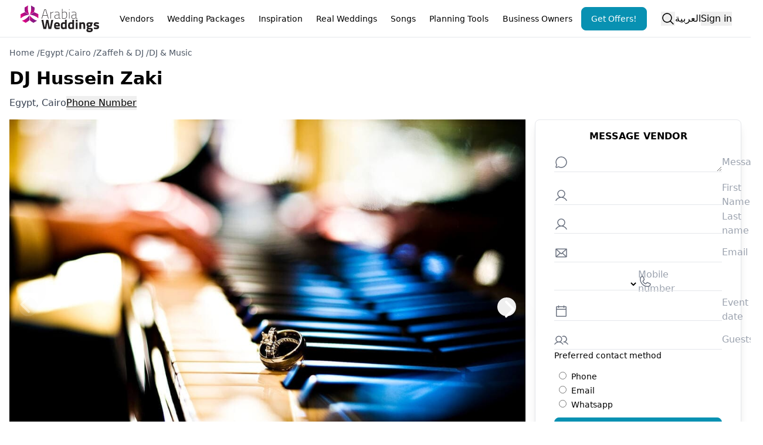

--- FILE ---
content_type: text/html; charset=utf-8
request_url: https://www.arabiaweddings.com/cairo/dj-music/dj-hussein-zaki
body_size: 15807
content:
<!DOCTYPE html><html lang="en"><head><meta charSet="utf-8" data-next-head=""/><meta name="viewport" content="width=device-width, initial-scale=1" data-next-head=""/><link rel="preconnect" href="https://www.arabiaweddings.com/" data-next-head=""/><link rel="preconnect" href="https://imagesawe.s3.amazonaws.com" data-next-head=""/><link rel="icon" href="https://www.arabiaweddings.com/sites/default/files/favicon.ico" type="image/x-icon" data-next-head=""/><title data-next-head="">DJ Hussein Zaki | Arabia Weddings</title><meta name="robots" content="index,follow" data-next-head=""/><meta name="description" content="DJ Hussein Zaki, Egypt, Cairo" data-next-head=""/><link rel="alternate" hrefLang="en" href="https://www.arabiaweddings.com/cairo/dj-music/dj-hussein-zaki" data-next-head=""/><link rel="alternate" hrefLang="ar" href="https://www.arabiaweddings.com/ar/cairo/dj-music/dj-hussein-zaki" data-next-head=""/><link rel="alternate" hrefLang="x-default" href="https://www.arabiaweddings.com/cairo/dj-music/dj-hussein-zaki" data-next-head=""/><meta name="twitter:creator" content="@arabiaweddings" data-next-head=""/><meta property="fb:app_id" content="139344822869284" data-next-head=""/><meta property="og:title" content="DJ Hussein Zaki" data-next-head=""/><meta property="og:description" content="DJ Hussein Zaki, Egypt, Cairo" data-next-head=""/><meta property="og:url" content="https://www.arabiaweddings.com/cairo/dj-music/dj-hussein-zaki" data-next-head=""/><meta property="og:type" content="website" data-next-head=""/><meta property="og:image" content="https://www.arabiaweddings.com/sites/default/files/vendors/defaults/dj-and-music/dj-and-music2.jpg" data-next-head=""/><meta property="og:locale" content="en" data-next-head=""/><meta property="og:site_name" content="Arabia Weddings" data-next-head=""/><link rel="canonical" href="https://www.arabiaweddings.com/cairo/dj-music/dj-hussein-zaki" data-next-head=""/><link rel="preload" href="https://www.arabiaweddings.com/sites/default/files/vendors/defaults/dj-and-music/dj-and-music2.jpg" as="image" data-next-head=""/><link rel="preload" href="/_next/static/css/169543221f5dc767.css" as="style"/><link rel="preload" href="/_next/static/css/99cbe3484699f8a4.css" as="style"/><link rel="stylesheet" href="/_next/static/css/169543221f5dc767.css" data-n-g=""/><link rel="stylesheet" href="/_next/static/css/99cbe3484699f8a4.css" data-n-p=""/><noscript data-n-css=""></noscript><script defer="" noModule="" src="/_next/static/chunks/polyfills-42372ed130431b0a.js"></script><script defer="" src="/_next/static/chunks/6055-d268e9935d323ee0.js"></script><script defer="" src="/_next/static/chunks/5527-05169c625111c9d6.js"></script><script defer="" src="/_next/static/chunks/Navbar-1194fd7df8ebca9a.js"></script><script src="/_next/static/chunks/webpack-6188ef09189b4121.js" defer=""></script><script src="/_next/static/chunks/framework-6c7847bd2f9deeed.js" defer=""></script><script src="/_next/static/chunks/main-ea109633022bd715.js" defer=""></script><script src="/_next/static/chunks/pages/_app-a4c2c7099629c053.js" defer=""></script><script src="/_next/static/chunks/774e569a-9f3261a8e514b59b.js" defer=""></script><script src="/_next/static/chunks/8805-6087cc7c406a5792.js" defer=""></script><script src="/_next/static/chunks/1051-2b78ec99138a32da.js" defer=""></script><script src="/_next/static/chunks/1160-96ade08a173de6bd.js" defer=""></script><script src="/_next/static/chunks/4800-e1e8a4c8048da00d.js" defer=""></script><script src="/_next/static/chunks/8699-5495085176b3003e.js" defer=""></script><script src="/_next/static/chunks/5493-991fc3c111fb2b94.js" defer=""></script><script src="/_next/static/chunks/6327-51d7f660450edebb.js" defer=""></script><script src="/_next/static/chunks/1770-53f3ed0055942774.js" defer=""></script><script src="/_next/static/chunks/66-f28ddd1e1850c01a.js" defer=""></script><script src="/_next/static/chunks/9887-61f84912bcf84419.js" defer=""></script><script src="/_next/static/chunks/1765-adb8020a851b813b.js" defer=""></script><script src="/_next/static/chunks/8773-3f1e63b40076dc46.js" defer=""></script><script src="/_next/static/chunks/7818-cbda49bc00e09a4a.js" defer=""></script><script src="/_next/static/chunks/676-6b2468708a971808.js" defer=""></script><script src="/_next/static/chunks/9327-78e8c1a342250973.js" defer=""></script><script src="/_next/static/chunks/pages/%5B...path%5D-fd16e3d663e8650e.js" defer=""></script><script src="/_next/static/ChOFl7fhAbMjXdQqp0Y0L/_buildManifest.js" defer=""></script><script src="/_next/static/ChOFl7fhAbMjXdQqp0Y0L/_ssgManifest.js" defer=""></script></head><body class="overflow-x-hidden bg-white text-black" dir="ltr"><link rel="preload" as="image" href="/_next/static/media/Arabia-Weddings-Logo.abf2b48c.svg"/><link rel="preload" as="image" href="https://www.arabiaweddings.com/sites/default/files/vendors/defaults/dj-and-music/dj-and-music2.jpg"/><div id="__next"> <style>
    #nprogress {
      pointer-events: none;
    }
    #nprogress .bar {
      background: #29D;
      position: fixed;
      z-index: 9999;
      top: 0;
      left: 0;
      width: 100%;
      height: 3px;
    }
    #nprogress .peg {
      display: block;
      position: absolute;
      right: 0px;
      width: 100px;
      height: 100%;
      box-shadow: 0 0 10px #29D, 0 0 5px #29D;
      opacity: 1;
      -webkit-transform: rotate(3deg) translate(0px, -4px);
      -ms-transform: rotate(3deg) translate(0px, -4px);
      transform: rotate(3deg) translate(0px, -4px);
    }
    #nprogress .spinner {
      display: block;
      position: fixed;
      z-index: 1031;
      top: 15px;
      right: 15px;
    }
    #nprogress .spinner-icon {
      width: 18px;
      height: 18px;
      box-sizing: border-box;
      border: solid 2px transparent;
      border-top-color: #29D;
      border-left-color: #29D;
      border-radius: 50%;
      -webkit-animation: nprogresss-spinner 400ms linear infinite;
      animation: nprogress-spinner 400ms linear infinite;
    }
    .nprogress-custom-parent {
      overflow: hidden;
      position: relative;
    }
    .nprogress-custom-parent #nprogress .spinner,
    .nprogress-custom-parent #nprogress .bar {
      position: absolute;
    }
    @-webkit-keyframes nprogress-spinner {
      0% {
        -webkit-transform: rotate(0deg);
      }
      100% {
        -webkit-transform: rotate(360deg);
      }
    }
    @keyframes nprogress-spinner {
      0% {
        transform: rotate(0deg);
      }
      100% {
        transform: rotate(360deg);
      }
    }
  </style><section class="Toastify" aria-live="polite" aria-atomic="false" aria-relevant="additions text" aria-label="Notifications Alt+T"></section><header class="flex h-nav justify-center border-b bg-white p-4"><div class="m-auto flex size-full max-w-7xl items-center justify-between lg:px-4"><button type="button" class="space-y-2 lg:hidden" aria-label="Burger menu" aria-expanded="false"><div class="h-0.5 w-8 bg-gray-600"></div><div class="h-0.5 w-8 bg-gray-600"></div><div class="h-0.5 w-8 bg-gray-600"></div></button><a class="flex items-center justify-center" aria-label="Home page" href="/"><span style="box-sizing:border-box;display:inline-block;overflow:hidden;width:140px;height:46px;background:none;opacity:1;border:0;margin:0;padding:0;position:relative"><img alt="Arabia weddings logo" src="/_next/static/media/Arabia-Weddings-Logo.abf2b48c.svg" decoding="async" data-nimg="fixed" style="position:absolute;top:0;left:0;bottom:0;right:0;box-sizing:border-box;padding:0;border:none;margin:auto;display:block;width:0;height:0;min-width:100%;max-width:100%;min-height:100%;max-height:100%"/></span></a><nav aria-label="Main" data-orientation="horizontal" dir="ltr" class="relative items-center hidden flex-1 px-6 lg:block"><div style="position:relative"><ul data-orientation="horizontal" class="group flex flex-1 list-none justify-between" dir="ltr"><li><button id="radix-_R_1jnl6_-trigger-vendors" data-state="closed" aria-expanded="false" aria-controls="radix-_R_1jnl6_-content-vendors" class="group h-10 text-center items-center justify-center rounded-md bg-white text-break py-2 text-sm font-medium transition-colors hover:bg-gray-100 hover:text-gray-900 focus:bg-gray-100 focus:text-gray-900 focus:outline-none disabled:pointer-events-none disabled:opacity-50 data-[active]:bg-gray-100/50 data-[state=open]:bg-gray-100/50 group relative block px-0.5 lg:px-2" data-radix-collection-item="">Vendors</button></li><li><button id="radix-_R_1jnl6_-trigger-weddingPackages" data-state="closed" aria-expanded="false" aria-controls="radix-_R_1jnl6_-content-weddingPackages" class="group h-10 text-center items-center justify-center rounded-md bg-white text-break py-2 text-sm font-medium transition-colors hover:bg-gray-100 hover:text-gray-900 focus:bg-gray-100 focus:text-gray-900 focus:outline-none disabled:pointer-events-none disabled:opacity-50 data-[active]:bg-gray-100/50 data-[state=open]:bg-gray-100/50 group relative block px-0.5 lg:px-2" data-radix-collection-item="">Wedding Packages</button></li><li><button id="radix-_R_1jnl6_-trigger-inspiration" data-state="closed" aria-expanded="false" aria-controls="radix-_R_1jnl6_-content-inspiration" class="group h-10 text-center items-center justify-center rounded-md bg-white text-break py-2 text-sm font-medium transition-colors hover:bg-gray-100 hover:text-gray-900 focus:bg-gray-100 focus:text-gray-900 focus:outline-none disabled:pointer-events-none disabled:opacity-50 data-[active]:bg-gray-100/50 data-[state=open]:bg-gray-100/50 group relative block px-0.5 lg:px-2" data-radix-collection-item="">Inspiration</button></li><li><button id="radix-_R_1jnl6_-trigger-realWeddings" data-state="closed" aria-expanded="false" aria-controls="radix-_R_1jnl6_-content-realWeddings" class="group h-10 text-center items-center justify-center rounded-md bg-white text-break py-2 text-sm font-medium transition-colors hover:bg-gray-100 hover:text-gray-900 focus:bg-gray-100 focus:text-gray-900 focus:outline-none disabled:pointer-events-none disabled:opacity-50 data-[active]:bg-gray-100/50 data-[state=open]:bg-gray-100/50 group relative block px-0.5 lg:px-2" data-radix-collection-item="">Real Weddings</button></li><li><button id="radix-_R_1jnl6_-trigger-songs" data-state="closed" aria-expanded="false" aria-controls="radix-_R_1jnl6_-content-songs" class="group h-10 text-center items-center justify-center rounded-md bg-white text-break py-2 text-sm font-medium transition-colors hover:bg-gray-100 hover:text-gray-900 focus:bg-gray-100 focus:text-gray-900 focus:outline-none disabled:pointer-events-none disabled:opacity-50 data-[active]:bg-gray-100/50 data-[state=open]:bg-gray-100/50 group relative block px-0.5 lg:px-2" data-radix-collection-item="">Songs</button></li><li><button id="radix-_R_1jnl6_-trigger-Planning Tools" data-state="closed" aria-expanded="false" aria-controls="radix-_R_1jnl6_-content-Planning Tools" class="group h-10 text-center items-center justify-center rounded-md bg-white text-break py-2 text-sm font-medium transition-colors hover:bg-gray-100 hover:text-gray-900 focus:bg-gray-100 focus:text-gray-900 focus:outline-none disabled:pointer-events-none disabled:opacity-50 data-[active]:bg-gray-100/50 data-[state=open]:bg-gray-100/50 group relative block px-0.5 lg:px-2" data-radix-collection-item="">Planning Tools</button></li><li><button id="radix-_R_1jnl6_-trigger-Business Owners" data-state="closed" aria-expanded="false" aria-controls="radix-_R_1jnl6_-content-Business Owners" class="group h-10 text-center items-center justify-center rounded-md bg-white text-break py-2 text-sm font-medium transition-colors hover:bg-gray-100 hover:text-gray-900 focus:bg-gray-100 focus:text-gray-900 focus:outline-none disabled:pointer-events-none disabled:opacity-50 data-[active]:bg-gray-100/50 data-[state=open]:bg-gray-100/50 group relative block px-0.5 lg:px-2" data-radix-collection-item="">Business Owners</button></li><a class="h-auto rounded-lg capitalize transition-all disabled:cursor-not-allowed px-4 py-2 border border-cyan-600 bg-cyan-600 text-white hover:bg-cyan-700 focus:bg-cyan-700 active:bg-cyan-700 flex items-center justify-center text-nowrap text-sm" target="_parent" rel="noopener noreferrer" href="/get/offers?ref=nav">Get Offers!</a></ul></div><div class="absolute left-0 top-12 z-[99999] flex min-w-full justify-center"></div></nav><div class="flex h-full items-center justify-center gap-4 md:relative"><button type="button" aria-label="Open search"><svg xmlns="http://www.w3.org/2000/svg" width="1em" height="1em" fill="currentColor" viewBox="0 0 256 256" class="size-6"><path d="M229.66,218.34l-50.07-50.06a88.11,88.11,0,1,0-11.31,11.31l50.06,50.07a8,8,0,0,0,11.32-11.32ZM40,112a72,72,0,1,1,72,72A72.08,72.08,0,0,1,40,112Z"></path></svg></button><a class="hidden lg:block" title="دي جي حسين زكى" href="/ar/cairo/dj-music/dj-hussein-zaki">العربية</a><button type="button" class="whitespace-nowrap">Sign in</button></div></div></header><main><article class="gap-x-8"><div class="max-w-7xl mx-auto my-4 flex w-full items-center justify-between px-4"><div class=" package_sectionBreadcrumbs__Qzaye "><button type="button" aria-label="Open/Close breadcrumbs" aria-expanded="false" class="text-left text-sm text-gray-700 lg:hidden">Home<!-- --> <!-- -->/<!-- --> ...<!-- --> <!-- -->/<!-- --> <!-- -->DJ &amp; Music<!-- --> </button><nav aria-label="breadcrumbs" class="hidden lg:hidden text-sm text-gray-700"><ol class="flex flex-col flex-wrap gap-2"><li class="MobileBreadcrumbs_indentedCrumb__M0dA_ capitalize"><a target="_parent" href="/">Home</a> <span class="cursor-default"></span></li><li class="MobileBreadcrumbs_indentedCrumb__M0dA_ capitalize"><a target="_parent" href="/egypt">Egypt</a> <span class="cursor-default"></span></li><li class="MobileBreadcrumbs_indentedCrumb__M0dA_ capitalize"><a target="_parent" href="/cairo">Cairo</a> <span class="cursor-default"></span></li><li class="MobileBreadcrumbs_indentedCrumb__M0dA_ capitalize"><a target="_parent" href="/cairo/zaffeh-dj">Zaffeh &amp; DJ</a> <span class="cursor-default"></span></li><li class="MobileBreadcrumbs_indentedCrumb__M0dA_ capitalize"><a target="_parent" href="/cairo/dj-music">DJ &amp; Music</a> </li></ol></nav><nav aria-label="breadcrumbs" class="hidden lg:block"><ol class="flex flex-wrap gap-2"><li class="text-sm capitalize text-gray-600"><a target="_parent" href="/">Home</a> <span class="cursor-default">/</span></li><li class="text-sm capitalize text-gray-600"><a target="_parent" href="/egypt">Egypt</a> <span class="cursor-default">/</span></li><li class="text-sm capitalize text-gray-600"><a target="_parent" href="/cairo">Cairo</a> <span class="cursor-default">/</span></li><li class="text-sm capitalize text-gray-600"><a target="_parent" href="/cairo/zaffeh-dj">Zaffeh &amp; DJ</a> <span class="cursor-default">/</span></li><li class="text-sm capitalize text-gray-600"><a target="_parent" href="/cairo/dj-music">DJ &amp; Music</a> </li></ol></nav></div><div class="relative"><button class="md:hidden" id="headlessui-menu-button-_R_f57nl6_" type="button" aria-haspopup="menu" aria-expanded="false" data-headlessui-state=""><svg xmlns="http://www.w3.org/2000/svg" width="1em" height="1em" fill="currentColor" viewBox="0 0 256 256" class="size-6"><path d="M140,128a12,12,0,1,1-12-12A12,12,0,0,1,140,128ZM128,72a12,12,0,1,0-12-12A12,12,0,0,0,128,72Zm0,112a12,12,0,1,0,12,12A12,12,0,0,0,128,184Z"></path></svg></button></div></div><header class="package_sectionHeader__MGNU0 w-full px-4 max-w-7xl mx-auto"><h1 class="my-3 flex items-center gap-2 text-2xl font-bold lg:text-3xl">DJ Hussein Zaki</h1><div class="my-3 flex w-full flex-wrap items-center gap-4"><span class="capitalize text-gray-700">Egypt, Cairo</span><button type="button" class="underline hover:text-cyan-700 transition-all min-w-fit hidden lg:block">Phone Number</button><span hidden="" style="position:fixed;top:1px;left:1px;width:1px;height:0;padding:0;margin:-1px;overflow:hidden;clip:rect(0, 0, 0, 0);white-space:nowrap;border-width:0;display:none"></span><span hidden="" style="position:fixed;top:1px;left:1px;width:1px;height:0;padding:0;margin:-1px;overflow:hidden;clip:rect(0, 0, 0, 0);white-space:nowrap;border-width:0;display:none"></span></div></header><div class="package_section__uyB0n max-w-7xl mx-auto lg:mt-4"><section class="package_sectionGallery__DIipN relative h-80 md:h-[30rem] xl:h-[40rem]"><div class="absolute right-3 z-10 my-3 flex items-center gap-4"></div><div class="relative" role="region" aria-roledescription="carousel"><div class="h-full overflow-hidden"><div class="flex h-full"><div role="group" aria-roledescription="slide" class="min-w-0 shrink-0 grow-0 basis-full relative h-80 w-full md:h-[30rem] xl:h-[40rem]"><img alt="" decoding="async" data-nimg="fill" class="object-cover" style="position:absolute;height:100%;width:100%;left:0;top:0;right:0;bottom:0;color:transparent" src="https://www.arabiaweddings.com/sites/default/files/vendors/defaults/dj-and-music/dj-and-music2.jpg"/></div></div></div><button class="absolute top-1/2 size-8 -translate-y-1/2 rounded-full right-4 cursor-pointer hidden md:block"><svg xmlns="http://www.w3.org/2000/svg" width="1em" height="1em" fill="currentColor" viewBox="0 0 256 256" class="size-10 fill-white shadow-2xl"><path d="M184.49,136.49l-80,80a12,12,0,0,1-17-17L159,128,87.51,56.49a12,12,0,1,1,17-17l80,80A12,12,0,0,1,184.49,136.49Z"></path></svg><span class="sr-only">Next Slide</span></button><button disabled="" class="absolute top-1/2 size-8 -translate-y-1/2 rotate-180 rounded-full left-4 cursor-default opacity-50 hidden md:block"><svg xmlns="http://www.w3.org/2000/svg" width="1em" height="1em" fill="currentColor" viewBox="0 0 256 256" class="size-10 fill-white shadow-2xl"><path d="M184.49,136.49l-80,80a12,12,0,0,1-17-17L159,128,87.51,56.49a12,12,0,1,1,17-17l80,80A12,12,0,0,1,184.49,136.49Z"></path></svg><span class="sr-only">Prev Slide</span></button><span class="cursor-default rounded px-2 py-1 text-xs uppercase text-white absolute bottom-4 bg-gray-800/80 ltr:right-4 rtl:left-4">0<!-- --> / <!-- -->0</span></div></section><div class="package_sectionContent__VwHea relative"><div class="my-5 flex gap-4 text-sm text-gray-600 px-4 lg:px-0"></div><div class="prose px-4 lg:px-0"><h4 class="font-semibold">Categories</h4><ul><li>DJ &amp; Music</li></ul></div><section class="px-4 lg:px-0"></section><hr class="my-4"/><section class="my-8 px-4 lg:px-0"><h3 id="inclusions" class="my-3 text-lg font-semibold capitalize scroll-mt-16">Share this page</h3><div class="mx-auto grid grid-cols-4 xs:grid-cols-8 lg:w-full"><a target="_blank" rel="noreferrer" class="m-1 inline-block flex-1" aria-label="Facebook share button" href="https://facebook.com/sharer/sharer.php?u="><div aria-hidden="true" class="bg-[#3b5998] flex h-10 w-full items-center justify-center rounded-md px-2 hover:opacity-80"><svg class="m-auto size-5 align-bottom text-white" aria-hidden="true" focusable="false" xmlns="http://www.w3.org/2000/svg" viewBox="0 0 512 512"><path fill="currentColor" d="M504 256C504 119 393 8 256 8S8 119 8 256c0 123.78 90.69 226.38 209.25 245V327.69h-63V256h63v-54.64c0-62.15 37-96.48 93.67-96.48 27.14 0 55.52 4.84 55.52 4.84v61h-31.28c-30.8 0-40.41 19.12-40.41 38.73V256h68.78l-11 71.69h-57.78V501C413.31 482.38 504 379.78 504 256z"></path></svg></div></a><a target="_blank" rel="noreferrer" class="m-1 inline-block flex-1" aria-label="Twitter share button" href="https://twitter.com/intent/tweet/?text=&amp;url="><div aria-hidden="true" class="bg-black flex h-10 w-full items-center justify-center rounded-md px-2 hover:opacity-80"><svg class="m-auto size-5 align-bottom text-white" aria-hidden="true" focusable="false" xmlns="http://www.w3.org/2000/svg" viewBox="0 0 300 300"><path fill="currentColor" d="M178.57 127.15 290.27 0h-26.46l-97.03 110.38L89.34 0H0l117.13 166.93L0 300.25h26.46l102.4-116.59 81.8 116.59h89.34M36.01 19.54H76.66l187.13 262.13h-40.66"></path></svg></div></a><a target="_blank" rel="noreferrer" class="m-1 inline-block flex-1" aria-label="Email share button" href="mailto:?subject=&amp;body="><div aria-hidden="true" class="bg-[#777777] flex h-10 w-full items-center justify-center rounded-md px-2 hover:opacity-80"><svg class="m-auto size-5 align-bottom text-white" aria-hidden="true" focusable="false" xmlns="http://www.w3.org/2000/svg" viewBox="0 0 24 24"><path fill="currentColor" d="M22 4H2C.9 4 0 4.9 0 6v12c0 1.1.9 2 2 2h20c1.1 0 2-.9 2-2V6c0-1.1-.9-2-2-2zM7.25 14.43l-3.5 2c-.08.05-.17.07-.25.07-.17 0-.34-.1-.43-.25-.14-.24-.06-.55.18-.68l3.5-2c.24-.14.55-.06.68.18.14.24.06.55-.18.68zm4.75.07c-.1 0-.2-.03-.27-.08l-8.5-5.5c-.23-.15-.3-.46-.15-.7.15-.22.46-.3.7-.14L12 13.4l8.23-5.32c.23-.15.54-.08.7.15.14.23.07.54-.16.7l-8.5 5.5c-.08.04-.17.07-.27.07zm8.93 1.75c-.1.16-.26.25-.43.25-.08 0-.17-.02-.25-.07l-3.5-2c-.24-.13-.32-.44-.18-.68s.44-.32.68-.18l3.5 2c.24.13.32.44.18.68z"></path></svg></div></a><a target="_blank" rel="noreferrer" class="m-1 inline-block flex-1" aria-label="Pinterest share button" href="https://pinterest.com/pin/create/button/?description=&amp;url="><div aria-hidden="true" class="bg-[#bd081c] flex h-10 w-full items-center justify-center rounded-md px-2 hover:opacity-80"><svg class="m-auto size-5 align-bottom text-white" aria-hidden="true" focusable="false" xmlns="http://www.w3.org/2000/svg" viewBox="0 0 496 512"><path fill="currentColor" d="M496 256c0 137-111 248-248 248-25.6 0-50.2-3.9-73.4-11.1 10.1-16.5 25.2-43.5 30.8-65 3-11.6 15.4-59 15.4-59 8.1 15.4 31.7 28.5 56.8 28.5 74.8 0 128.7-68.8 128.7-154.3 0-81.9-66.9-143.2-152.9-143.2-107 0-163.9 71.8-163.9 150.1 0 36.4 19.4 81.7 50.3 96.1 4.7 2.2 7.2 1.2 8.3-3.3.8-3.4 5-20.3 6.9-28.1.6-2.5.3-4.7-1.7-7.1-10.1-12.5-18.3-35.3-18.3-56.6 0-54.7 41.4-107.6 112-107.6 60.9 0 103.6 41.5 103.6 100.9 0 67.1-33.9 113.6-78 113.6-24.3 0-42.6-20.1-36.7-44.8 7-29.5 20.5-61.3 20.5-82.6 0-19-10.2-34.9-31.4-34.9-24.9 0-44.9 25.7-44.9 60.2 0 22 7.4 36.8 7.4 36.8s-24.5 103.8-29 123.2c-5 21.4-3 51.6-.9 71.2C65.4 450.9 0 361.1 0 256 0 119 111 8 248 8s248 111 248 248z"></path></svg></div></a><a target="_blank" rel="noreferrer" class="m-1 inline-block flex-1" aria-label="Linkedin share button" href="https://www.linkedin.com/shareArticle?mini=true&amp;amp&amp;url=&amp;title=&amp;source="><div aria-hidden="true" class="bg-[#0077b5] flex h-10 w-full items-center justify-center rounded-md px-2 hover:opacity-80"><svg class="m-auto size-5 align-bottom text-white" aria-hidden="true" focusable="false" xmlns="http://www.w3.org/2000/svg" viewBox="0 0 448 512"><path fill="currentColor" d="M416 32H31.9C14.3 32 0 46.5 0 64.3v383.4C0 465.5 14.3 480 31.9 480H416c17.6 0 32-14.5 32-32.3V64.3c0-17.8-14.4-32.3-32-32.3zM135.4 416H69V202.2h66.5V416zm-33.2-243c-21.3 0-38.5-17.3-38.5-38.5S80.9 96 102.2 96c21.2 0 38.5 17.3 38.5 38.5 0 21.3-17.2 38.5-38.5 38.5zm282.1 243h-66.4V312c0-24.8-.5-56.7-34.5-56.7-34.6 0-39.9 27-39.9 54.9V416h-66.4V202.2h63.7v29.2h.9c8.9-16.8 30.6-34.5 62.9-34.5 67.2 0 79.7 44.3 79.7 101.9V416z"></path></svg></div></a><a target="_blank" rel="noreferrer" class="m-1 inline-block flex-1" aria-label="Whatsapp share button" href="whatsapp://send?text=%20"><div aria-hidden="true" class="bg-[#25D366] flex h-10 w-full items-center justify-center rounded-md px-2 hover:opacity-80"><svg class="m-auto size-5 align-bottom text-white" aria-hidden="true" focusable="false" xmlns="http://www.w3.org/2000/svg" viewBox="0 0 24 24"><path fill="currentColor" d="M20.1 3.9C17.9 1.7 15 .5 12 .5 5.8.5.7 5.6.7 11.9c0 2 .5 3.9 1.5 5.6L.6 23.4l6-1.6c1.6.9 3.5 1.3 5.4 1.3 6.3 0 11.4-5.1 11.4-11.4-.1-2.8-1.2-5.7-3.3-7.8zM12 21.4c-1.7 0-3.3-.5-4.8-1.3l-.4-.2-3.5 1 1-3.4L4 17c-1-1.5-1.4-3.2-1.4-5.1 0-5.2 4.2-9.4 9.4-9.4 2.5 0 4.9 1 6.7 2.8 1.8 1.8 2.8 4.2 2.8 6.7-.1 5.2-4.3 9.4-9.5 9.4zm5.1-7.1c-.3-.1-1.7-.9-1.9-1-.3-.1-.5-.1-.7.1-.2.3-.8 1-.9 1.1-.2.2-.3.2-.6.1s-1.2-.5-2.3-1.4c-.9-.8-1.4-1.7-1.6-2-.2-.3 0-.5.1-.6s.3-.3.4-.5c.2-.1.3-.3.4-.5.1-.2 0-.4 0-.5C10 9 9.3 7.6 9 7c-.1-.4-.4-.3-.5-.3h-.6s-.4.1-.7.3c-.3.3-1 1-1 2.4s1 2.8 1.1 3c.1.2 2 3.1 4.9 4.3.7.3 1.2.5 1.6.6.7.2 1.3.2 1.8.1.6-.1 1.7-.7 1.9-1.3.2-.7.2-1.2.2-1.3-.1-.3-.3-.4-.6-.5z"></path></svg></div></a><a target="_blank" rel="noreferrer" class="m-1 inline-block flex-1" aria-label="Buffer share button" href="https://publish.buffer.com/compose?text=&amp;url="><div aria-hidden="true" class="bg-[#323b43] flex h-10 w-full items-center justify-center rounded-md px-2 hover:opacity-80"><svg class="m-auto size-5 align-bottom text-white" aria-hidden="true" focusable="false" xmlns="http://www.w3.org/2000/svg" viewBox="0 0 32 36"><path d="M.07 8.244L15.487.258 31.07 8.244l-15.583 8.014L.07 8.244zm4.9 7.014l10.517 5.172 10.629-5.172 4.954 2.414-15.583 7.586L.07 17.672l4.9-2.414zm0 9l10.517 5.704 10.629-5.704 4.954 2.648-15.583 8.352L.07 26.906l4.9-2.648z" fill="currentcolor"></path></svg></div></a><a target="_blank" rel="noreferrer" class="m-1 inline-block flex-1" aria-label="Tumblr share button" href="https://www.tumblr.com/share?t=&amp;u=&amp;v=3"><div aria-hidden="true" class="bg-[#35465c] flex h-10 w-full items-center justify-center rounded-md px-2 hover:opacity-80"><svg class="m-auto size-5 align-bottom text-white" aria-hidden="true" focusable="false" xmlns="http://www.w3.org/2000/svg" viewBox="0 0 260 260"><path fill="currentcolor" d="M210.857,197.545c-1.616-0.872-3.584-0.787-5.119,0.223c-11.62,7.638-23.4,11.511-35.016,11.511  c-6.242,0-11.605-1.394-16.416-4.275c-3.27-1.936-6.308-5.321-7.397-8.263c-1.057-2.797-1.045-10.327-1.029-20.748l0.005-63.543  h52.795c2.762,0,5-2.239,5-5V62.802c0-2.761-2.238-5-5-5h-52.795V5c0-2.761-2.238-5-5-5h-35.566c-2.528,0-4.658,1.887-4.964,4.397  c-1.486,12.229-4.258,22.383-8.247,30.196c-3.89,7.7-9.153,14.401-15.651,19.925c-5.206,4.44-14.118,8.736-26.49,12.769  c-2.058,0.671-3.45,2.589-3.45,4.754v35.41c0,2.761,2.238,5,5,5h28.953v82.666c0,12.181,1.292,21.347,3.952,28.026  c2.71,6.785,7.521,13.174,14.303,18.993c6.671,5.716,14.79,10.187,24.158,13.298c9.082,2.962,16.315,4.567,28.511,4.567  c10.31,0,20.137-1.069,29.213-3.179c8.921-2.082,19.017-5.761,30.008-10.934c1.753-0.825,2.871-2.587,2.871-4.524v-39.417  C213.484,200.108,212.476,198.418,210.857,197.545z"></path></svg></div></a></div></section><div class="w-full my-16"><ins class="adsbygoogle" style="display:block" data-ad-client="ca-pub-3253514827446364" data-ad-slot="7746448216" data-ad-format="auto" data-full-width-responsive="true"></ins></div><div class="sticky bottom-0 flex w-full items-center justify-center gap-4 bg-white py-3 shadow-[0px_-1px_20px_lightgray] lg:hidden"><button type="button" class="h-auto rounded-lg capitalize transition-all disabled:cursor-not-allowed border border-cyan-600 text-cyan-600 hover:bg-cyan-50 hover:text-cyan-700 focus:bg-cyan-50 focus:text-cyan-700 active:bg-cyan-50 active:text-cyan-700 px-4 py-3" aria-label="Phone Number"><svg xmlns="http://www.w3.org/2000/svg" width="1em" height="1em" fill="currentColor" viewBox="0 0 256 256" class="size-5"><path d="M222.37,158.46l-47.11-21.11-.13-.06a16,16,0,0,0-15.17,1.4,8.12,8.12,0,0,0-.75.56L134.87,160c-15.42-7.49-31.34-23.29-38.83-38.51l20.78-24.71c.2-.25.39-.5.57-.77a16,16,0,0,0,1.32-15.06l0-.12L97.54,33.64a16,16,0,0,0-16.62-9.52A56.26,56.26,0,0,0,32,80c0,79.4,64.6,144,144,144a56.26,56.26,0,0,0,55.88-48.92A16,16,0,0,0,222.37,158.46ZM176,208A128.14,128.14,0,0,1,48,80,40.2,40.2,0,0,1,82.87,40a.61.61,0,0,0,0,.12l21,47L83.2,111.86a6.13,6.13,0,0,0-.57.77,16,16,0,0,0-1,15.7c9.06,18.53,27.73,37.06,46.46,46.11a16,16,0,0,0,15.75-1.14,8.44,8.44,0,0,0,.74-.56L168.89,152l47,21.05h0s.08,0,.11,0A40.21,40.21,0,0,1,176,208Z"></path></svg></button><button type="button" class="h-auto rounded-lg capitalize transition-all disabled:cursor-not-allowed border border-cyan-600 bg-cyan-600 text-white hover:bg-cyan-700 focus:bg-cyan-700 active:bg-cyan-700 py-3 xs:px-20 px-5 font-semibold">Message Vendor</button><span hidden="" style="position:fixed;top:1px;left:1px;width:1px;height:0;padding:0;margin:-1px;overflow:hidden;clip:rect(0, 0, 0, 0);white-space:nowrap;border-width:0;display:none"></span><span hidden="" style="position:fixed;top:1px;left:1px;width:1px;height:0;padding:0;margin:-1px;overflow:hidden;clip:rect(0, 0, 0, 0);white-space:nowrap;border-width:0;display:none"></span></div></div><aside class="package_sectionAside__8XYZ9 hidden lg:block"><div class="flex flex-col gap-8 top-6 package_stickyForm__AVz8c"><div class="border flex flex-col items-center rounded-lg bg-white p-4 shadow-lg"><strong class="cursor-default font-semibold uppercase ">Message Vendor</strong><form id="form-package" class="flex w-full flex-col items-center gap-3 px-4"><div class="w-full  relative pt-6"><textarea dir="auto" rows="1" aria-label="Message" class="w-full bg-transparent transition-all Input_input__cDdvD  ltr:pr-5 rtl:pl-5" icon="[object Object]" autoComplete="off" id="6" required="" name="message"></textarea><label for="name" class="Input_label__4gD6Y">Message</label><svg xmlns="http://www.w3.org/2000/svg" width="1em" height="1em" fill="currentColor" viewBox="0 0 256 256" class="absolute bottom-3 size-6 text-gray-500 ltr:right-0 rtl:left-0"><path d="M128,24A104,104,0,0,0,36.18,176.88L24.83,210.93a16,16,0,0,0,20.24,20.24l34.05-11.35A104,104,0,1,0,128,24Zm0,192a87.87,87.87,0,0,1-44.06-11.81,8,8,0,0,0-6.54-.67L40,216,52.47,178.6a8,8,0,0,0-.66-6.54A88,88,0,1,1,128,216Z"></path></svg></div><div class="w-full  relative pt-6"><input dir="auto" aria-label="First Name" class="w-full bg-transparent rtl:text-right Input_input__cDdvD  ltr:pr-5 rtl:pl-5" icon="[object Object]" id="1" autoComplete="first name" required="" name="firstName"/><label for="name" class="Input_label__4gD6Y">First Name</label><svg xmlns="http://www.w3.org/2000/svg" width="1em" height="1em" fill="currentColor" viewBox="0 0 256 256" class="absolute bottom-1 size-6 text-gray-500 ltr:right-0 rtl:left-0"><path d="M230.92,212c-15.23-26.33-38.7-45.21-66.09-54.16a72,72,0,1,0-73.66,0C63.78,166.78,40.31,185.66,25.08,212a8,8,0,1,0,13.85,8c18.84-32.56,52.14-52,89.07-52s70.23,19.44,89.07,52a8,8,0,1,0,13.85-8ZM72,96a56,56,0,1,1,56,56A56.06,56.06,0,0,1,72,96Z"></path></svg></div><div class="w-full  relative pt-6"><input dir="auto" aria-label="Last name" class="w-full bg-transparent rtl:text-right Input_input__cDdvD  ltr:pr-5 rtl:pl-5" icon="[object Object]" id="5" autoComplete="last name" required="" name="lastName"/><label for="name" class="Input_label__4gD6Y">Last name</label><svg xmlns="http://www.w3.org/2000/svg" width="1em" height="1em" fill="currentColor" viewBox="0 0 256 256" class="absolute bottom-1 size-6 text-gray-500 ltr:right-0 rtl:left-0"><path d="M230.92,212c-15.23-26.33-38.7-45.21-66.09-54.16a72,72,0,1,0-73.66,0C63.78,166.78,40.31,185.66,25.08,212a8,8,0,1,0,13.85,8c18.84-32.56,52.14-52,89.07-52s70.23,19.44,89.07,52a8,8,0,1,0,13.85-8ZM72,96a56,56,0,1,1,56,56A56.06,56.06,0,0,1,72,96Z"></path></svg></div><div class="w-full  relative pt-6"><input dir="auto" aria-label="Email" class="w-full bg-transparent rtl:text-right Input_input__cDdvD  ltr:pr-5 rtl:pl-5" icon="[object Object]" id="2" type="mail" required="" name="email"/><label for="name" class="Input_label__4gD6Y">Email</label><svg xmlns="http://www.w3.org/2000/svg" width="1em" height="1em" fill="currentColor" viewBox="0 0 256 256" class="absolute bottom-1 size-6 text-gray-500 ltr:right-0 rtl:left-0"><path d="M224,48H32a8,8,0,0,0-8,8V192a16,16,0,0,0,16,16H216a16,16,0,0,0,16-16V56A8,8,0,0,0,224,48Zm-96,85.15L52.57,64H203.43ZM98.71,128,40,181.81V74.19Zm11.84,10.85,12,11.05a8,8,0,0,0,10.82,0l12-11.05,58,53.15H52.57ZM157.29,128,216,74.18V181.82Z"></path></svg></div><div class="w-full  flex items-end gap-2"><div class="relative w-1/2 flex-1 pt-6"><select autoComplete="tel-country-code" class="w-full bg-transparent Input_input__cDdvD " required="" aria-label="Country code" name="areaCode"></select><label class="Input_label__4gD6Y">Mobile number</label></div><div class="flex-1 relative pt-6"><input dir="auto" aria-label="Mobile number" class="w-full bg-transparent rtl:text-right Input_input__cDdvD  ltr:pr-5 rtl:pl-5" id="3" type="tel" required="" minLength="6" autoComplete="tel-national" title="You can only use numbers for phone number." icon="[object Object]" name="phoneNumber"/><svg xmlns="http://www.w3.org/2000/svg" width="1em" height="1em" fill="currentColor" viewBox="0 0 256 256" class="absolute bottom-1 size-6 text-gray-500 ltr:right-0 rtl:left-0"><path d="M222.37,158.46l-47.11-21.11-.13-.06a16,16,0,0,0-15.17,1.4,8.12,8.12,0,0,0-.75.56L134.87,160c-15.42-7.49-31.34-23.29-38.83-38.51l20.78-24.71c.2-.25.39-.5.57-.77a16,16,0,0,0,1.32-15.06l0-.12L97.54,33.64a16,16,0,0,0-16.62-9.52A56.26,56.26,0,0,0,32,80c0,79.4,64.6,144,144,144a56.26,56.26,0,0,0,55.88-48.92A16,16,0,0,0,222.37,158.46ZM176,208A128.14,128.14,0,0,1,48,80,40.2,40.2,0,0,1,82.87,40a.61.61,0,0,0,0,.12l21,47L83.2,111.86a6.13,6.13,0,0,0-.57.77,16,16,0,0,0-1,15.7c9.06,18.53,27.73,37.06,46.46,46.11a16,16,0,0,0,15.75-1.14,8.44,8.44,0,0,0,.74-.56L168.89,152l47,21.05h0s.08,0,.11,0A40.21,40.21,0,0,1,176,208Z"></path></svg></div></div><div class="w-full  relative pt-6"><input dir="auto" aria-label="Event date" class="w-full bg-transparent rtl:text-right Input_input__cDdvD  ltr:pr-5 rtl:pl-5" min="2026-01-31" id="4" type="date" required="" icon="[object Object]" name="date"/><label for="name" class="Input_label__4gD6Y">Event date</label><svg xmlns="http://www.w3.org/2000/svg" width="1em" height="1em" fill="currentColor" viewBox="0 0 256 256" class="absolute bottom-1 size-6 text-gray-500 ltr:right-0 rtl:left-0"><path d="M208,32H184V24a8,8,0,0,0-16,0v8H88V24a8,8,0,0,0-16,0v8H48A16,16,0,0,0,32,48V208a16,16,0,0,0,16,16H208a16,16,0,0,0,16-16V48A16,16,0,0,0,208,32ZM72,48v8a8,8,0,0,0,16,0V48h80v8a8,8,0,0,0,16,0V48h24V80H48V48ZM208,208H48V96H208V208Z"></path></svg></div><div class="w-full  relative pt-6"><input dir="auto" aria-label="Guests" class="w-full bg-transparent rtl:text-right Input_input__cDdvD  ltr:pr-5 rtl:pl-5" type="number" id="10" autoComplete="off" icon="[object Object]" name="guests"/><label for="name" class="Input_label__4gD6Y">Guests</label><svg xmlns="http://www.w3.org/2000/svg" width="1em" height="1em" fill="currentColor" viewBox="0 0 256 256" class="absolute bottom-1 size-6 text-gray-500 ltr:right-0 rtl:left-0"><path d="M117.25,157.92a60,60,0,1,0-66.5,0A95.83,95.83,0,0,0,3.53,195.63a8,8,0,1,0,13.4,8.74,80,80,0,0,1,134.14,0,8,8,0,0,0,13.4-8.74A95.83,95.83,0,0,0,117.25,157.92ZM40,108a44,44,0,1,1,44,44A44.05,44.05,0,0,1,40,108Zm210.14,98.7a8,8,0,0,1-11.07-2.33A79.83,79.83,0,0,0,172,168a8,8,0,0,1,0-16,44,44,0,1,0-16.34-84.87,8,8,0,1,1-5.94-14.85,60,60,0,0,1,55.53,105.64,95.83,95.83,0,0,1,47.22,37.71A8,8,0,0,1,250.14,206.7Z"></path></svg></div><fieldset class="w-full flex flex-wrap text-sm"><legend class="mb-3">Preferred contact method</legend><div class="my-1 ml-1 mr-2 rtl:ml-2 rtl:mr-1"><label><input id="7" required="" class="ml-1 mr-2 rtl:ml-2 rtl:mr-1" type="radio" aria-label="Preferred contact method: Phone" name="preferredContact" value="Phone"/>Phone</label></div><div class="my-1 ml-1 mr-2 rtl:ml-2 rtl:mr-1"><label><input id="7" required="" class="ml-1 mr-2 rtl:ml-2 rtl:mr-1" type="radio" aria-label="Preferred contact method: Email" name="preferredContact" value="Email"/>Email</label></div><div class="my-1 ml-1 mr-2 rtl:ml-2 rtl:mr-1"><label><input id="7" required="" class="ml-1 mr-2 rtl:ml-2 rtl:mr-1" type="radio" aria-label="Preferred contact method: Whatsapp" name="preferredContact" value="Whatsapp"/>Whatsapp</label></div></fieldset><button type="submit" class="h-auto rounded-lg capitalize transition-all disabled:cursor-not-allowed px-4 border border-cyan-600 bg-cyan-600 text-white hover:bg-cyan-700 focus:bg-cyan-700 active:bg-cyan-700 mt-2 w-full py-3">Send</button><span hidden="" style="position:fixed;top:1px;left:1px;width:1px;height:0;padding:0;margin:-1px;overflow:hidden;clip:rect(0, 0, 0, 0);white-space:nowrap;border-width:0;display:none"></span><p class="text-xs"></p></form></div><a class="h-auto rounded-lg capitalize transition-all disabled:cursor-not-allowed border border-cyan-600 text-cyan-600 hover:bg-cyan-50 hover:text-cyan-700 focus:bg-cyan-50 focus:text-cyan-700 active:bg-cyan-50 active:text-cyan-700 p-3 text-center font-semibold" href="/add/review?cid=19905&amp;destination=/cairo/dj-music/dj-hussein-zaki">Write review</a></div></aside></div></article></main><footer class="mt-8 w-full border-t bg-white py-8"><div class="mx-auto flex h-full w-11/12 flex-col items-center justify-center gap-5 xl:flex-row xl:gap-10"><div class="flex h-full flex-wrap items-center justify-center gap-2 pe-10 md:flex-row md:gap-0 xl:border-e"><a href="/about-us" class="px-2 text-sm text-gray-600 transition-colors hover:text-gray-500">About Us</a><a href="/privacy" class="px-2 text-sm text-gray-600 transition-colors hover:text-gray-500">Privacy Policy</a><a href="/terms" class="px-2 text-sm text-gray-600 transition-colors hover:text-gray-500">Terms of Use</a><a href="/contact-us" class="px-2 text-sm text-gray-600 transition-colors hover:text-gray-500">Contact Us</a><a href="/pro" class="px-2 text-sm text-gray-600 transition-colors hover:text-gray-500">Are you a vendor?</a><button type="button" class="px-2 text-sm text-gray-600 transition-colors hover:text-gray-500">Join Our Newsletter</button><span hidden="" style="position:fixed;top:1px;left:1px;width:1px;height:0;padding:0;margin:-1px;overflow:hidden;clip:rect(0, 0, 0, 0);white-space:nowrap;border-width:0;display:none"></span></div><div class="flex h-full flex-wrap items-center justify-center gap-5 xl:justify-start"><hr class="my-5 block w-full px-10 xl:hidden"/><a target="_blank" aria-label="Facebook" href="https://www.facebook.com/arabiaweddings" rel="noreferrer"><svg class="size-6 text-xl text-gray-700 transition-colors hover:text-gray-500" aria-hidden="true" focusable="false" xmlns="http://www.w3.org/2000/svg" viewBox="0 0 512 512"><path fill="currentColor" d="M504 256C504 119 393 8 256 8S8 119 8 256c0 123.78 90.69 226.38 209.25 245V327.69h-63V256h63v-54.64c0-62.15 37-96.48 93.67-96.48 27.14 0 55.52 4.84 55.52 4.84v61h-31.28c-30.8 0-40.41 19.12-40.41 38.73V256h68.78l-11 71.69h-57.78V501C413.31 482.38 504 379.78 504 256z"></path></svg></a><a target="_blank" aria-label="Twitter" href="https://twitter.com/arabiaweddings" rel="noreferrer"><svg class="size-6 text-xl text-gray-700 transition-colors hover:text-gray-500" aria-hidden="true" focusable="false" xmlns="http://www.w3.org/2000/svg" viewBox="0 0 300 300"><path fill="currentColor" d="M178.57 127.15 290.27 0h-26.46l-97.03 110.38L89.34 0H0l117.13 166.93L0 300.25h26.46l102.4-116.59 81.8 116.59h89.34M36.01 19.54H76.66l187.13 262.13h-40.66"></path></svg></a><a target="_blank" aria-label="Instagram" href="https://www.instagram.com/arabiaweddings/" rel="noreferrer"><svg class="size-6 text-xl text-gray-700 transition-colors hover:text-gray-500" aria-hidden="true" focusable="false" xmlns="http://www.w3.org/2000/svg" viewBox="0 0 448 512"><path fill="currentColor" d="M224.1 141c-63.6 0-114.9 51.3-114.9 114.9s51.3 114.9 114.9 114.9S339 319.5 339 255.9 287.7 141 224.1 141zm0 189.6c-41.1 0-74.7-33.5-74.7-74.7s33.5-74.7 74.7-74.7 74.7 33.5 74.7 74.7-33.6 74.7-74.7 74.7zm146.4-194.3c0 14.9-12 26.8-26.8 26.8-14.9 0-26.8-12-26.8-26.8s12-26.8 26.8-26.8 26.8 12 26.8 26.8zm76.1 27.2c-1.7-35.9-9.9-67.7-36.2-93.9-26.2-26.2-58-34.4-93.9-36.2-37-2.1-147.9-2.1-184.9 0-35.8 1.7-67.6 9.9-93.9 36.1s-34.4 58-36.2 93.9c-2.1 37-2.1 147.9 0 184.9 1.7 35.9 9.9 67.7 36.2 93.9s58 34.4 93.9 36.2c37 2.1 147.9 2.1 184.9 0 35.9-1.7 67.7-9.9 93.9-36.2 26.2-26.2 34.4-58 36.2-93.9 2.1-37 2.1-147.8 0-184.8zM398.8 388c-7.8 19.6-22.9 34.7-42.6 42.6-29.5 11.7-99.5 9-132.1 9s-102.7 2.6-132.1-9c-19.6-7.8-34.7-22.9-42.6-42.6-11.7-29.5-9-99.5-9-132.1s-2.6-102.7 9-132.1c7.8-19.6 22.9-34.7 42.6-42.6 29.5-11.7 99.5-9 132.1-9s102.7-2.6 132.1 9c19.6 7.8 34.7 22.9 42.6 42.6 11.7 29.5 9 99.5 9 132.1s2.7 102.7-9 132.1z"></path></svg></a><a target="_blank" aria-label="Pinterest" href="https://www.pinterest.com/arabiaweddings/" rel="noreferrer"><svg class="size-6 text-xl text-gray-700 transition-colors hover:text-gray-500" aria-hidden="true" focusable="false" xmlns="http://www.w3.org/2000/svg" viewBox="0 0 496 512"><path fill="currentColor" d="M496 256c0 137-111 248-248 248-25.6 0-50.2-3.9-73.4-11.1 10.1-16.5 25.2-43.5 30.8-65 3-11.6 15.4-59 15.4-59 8.1 15.4 31.7 28.5 56.8 28.5 74.8 0 128.7-68.8 128.7-154.3 0-81.9-66.9-143.2-152.9-143.2-107 0-163.9 71.8-163.9 150.1 0 36.4 19.4 81.7 50.3 96.1 4.7 2.2 7.2 1.2 8.3-3.3.8-3.4 5-20.3 6.9-28.1.6-2.5.3-4.7-1.7-7.1-10.1-12.5-18.3-35.3-18.3-56.6 0-54.7 41.4-107.6 112-107.6 60.9 0 103.6 41.5 103.6 100.9 0 67.1-33.9 113.6-78 113.6-24.3 0-42.6-20.1-36.7-44.8 7-29.5 20.5-61.3 20.5-82.6 0-19-10.2-34.9-31.4-34.9-24.9 0-44.9 25.7-44.9 60.2 0 22 7.4 36.8 7.4 36.8s-24.5 103.8-29 123.2c-5 21.4-3 51.6-.9 71.2C65.4 450.9 0 361.1 0 256 0 119 111 8 248 8s248 111 248 248z"></path></svg></a><a target="_blank" aria-label="Linkedin" href="https://www.linkedin.com/company/arabia-weddings" rel="noreferrer"><svg class="size-6 text-xl text-gray-700 transition-colors hover:text-gray-500" aria-hidden="true" focusable="false" xmlns="http://www.w3.org/2000/svg" viewBox="0 0 448 512"><path fill="currentColor" d="M416 32H31.9C14.3 32 0 46.5 0 64.3v383.4C0 465.5 14.3 480 31.9 480H416c17.6 0 32-14.5 32-32.3V64.3c0-17.8-14.4-32.3-32-32.3zM135.4 416H69V202.2h66.5V416zm-33.2-243c-21.3 0-38.5-17.3-38.5-38.5S80.9 96 102.2 96c21.2 0 38.5 17.3 38.5 38.5 0 21.3-17.2 38.5-38.5 38.5zm282.1 243h-66.4V312c0-24.8-.5-56.7-34.5-56.7-34.6 0-39.9 27-39.9 54.9V416h-66.4V202.2h63.7v29.2h.9c8.9-16.8 30.6-34.5 62.9-34.5 67.2 0 79.7 44.3 79.7 101.9V416z"></path></svg></a><a target="_blank" aria-label="Youtube" href="https://www.youtube.com/arabiaweddings/" rel="noreferrer"><svg class="size-6 text-xl text-gray-700 transition-colors hover:text-gray-500" aria-hidden="true" focusable="false" xmlns="http://www.w3.org/2000/svg" viewBox="0 0 576 512"><path fill="currentColor" d="M549.655 124.083c-6.281-23.65-24.787-42.276-48.284-48.597C458.781 64 288 64 288 64S117.22 64 74.629 75.486c-23.497 6.322-42.003 24.947-48.284 48.597-11.412 42.867-11.412 132.305-11.412 132.305s0 89.438 11.412 132.305c6.281 23.65 24.787 41.5 48.284 47.821C117.22 448 288 448 288 448s170.78 0 213.371-11.486c23.497-6.321 42.003-24.171 48.284-47.821 11.412-42.867 11.412-132.305 11.412-132.305s0-89.438-11.412-132.305zm-317.51 213.508V175.185l142.739 81.205-142.739 81.201z"></path></svg></a><a target="_blank" aria-label="Threads" href="https://www.threads.net/@arabiaweddings" rel="noreferrer"><svg class="size-6 text-xl text-gray-700 transition-colors hover:text-gray-500" aria-hidden="true" focusable="false" aria-label="Threads" height="100%" viewBox="0 0 192 192" width="100%" xmlns="http://www.w3.org/2000/svg"><path fill="currentColor" d="M141.537 88.9883C140.71 88.5919 139.87 88.2104 139.019 87.8451C137.537 60.5382 122.616 44.905 97.5619 44.745C97.4484 44.7443 97.3355 44.7443 97.222 44.7443C82.2364 44.7443 69.7731 51.1409 62.102 62.7807L75.881 72.2328C81.6116 63.5383 90.6052 61.6848 97.2286 61.6848C97.3051 61.6848 97.3819 61.6848 97.4576 61.6855C105.707 61.7381 111.932 64.1366 115.961 68.814C118.893 72.2193 120.854 76.925 121.825 82.8638C114.511 81.6207 106.601 81.2385 98.145 81.7233C74.3247 83.0954 59.0111 96.9879 60.0396 116.292C60.5615 126.084 65.4397 134.508 73.775 140.011C80.8224 144.663 89.899 146.938 99.3323 146.423C111.79 145.74 121.563 140.987 128.381 132.296C133.559 125.696 136.834 117.143 138.28 106.366C144.217 109.949 148.617 114.664 151.047 120.332C155.179 129.967 155.42 145.8 142.501 158.708C131.182 170.016 117.576 174.908 97.0135 175.059C74.2042 174.89 56.9538 167.575 45.7381 153.317C35.2355 139.966 29.8077 120.682 29.6052 96C29.8077 71.3178 35.2355 52.0336 45.7381 38.6827C56.9538 24.4249 74.2039 17.11 97.0132 16.9405C119.988 17.1113 137.539 24.4614 149.184 38.788C154.894 45.8136 159.199 54.6488 162.037 64.9503L178.184 60.6422C174.744 47.9622 169.331 37.0357 161.965 27.974C147.036 9.60668 125.202 0.195148 97.0695 0H96.9569C68.8816 0.19447 47.2921 9.6418 32.7883 28.0793C19.8819 44.4864 13.2244 67.3157 13.0007 95.9325L13 96L13.0007 96.0675C13.2244 124.684 19.8819 147.514 32.7883 163.921C47.2921 182.358 68.8816 191.806 96.9569 192H97.0695C122.03 191.827 139.624 185.292 154.118 170.811C173.081 151.866 172.51 128.119 166.26 113.541C161.776 103.087 153.227 94.5962 141.537 88.9883ZM98.4405 129.507C88.0005 130.095 77.1544 125.409 76.6196 115.372C76.2232 107.93 81.9158 99.626 99.0812 98.6368C101.047 98.5234 102.976 98.468 104.871 98.468C111.106 98.468 116.939 99.0737 122.242 100.233C120.264 124.935 108.662 128.946 98.4405 129.507Z"></path></svg></a></div></div></footer><a href="/chat/ai-chat.html" class="group fixed z-50 flex items-center gap-3 border-white/60 bg-white/90 backdrop-blur-sm transition-all duration-500 ease-out focus:outline-none focus:ring-2 focus:ring-gray-200 focus:ring-offset-2 bottom-0 inset-x-0 justify-center border-t px-4 py-3 sm:bottom-6 sm:end-6 sm:inset-x-auto sm:rounded-full sm:border sm:py-2.5 sm:pe-6 sm:ps-2.5 translate-y-full opacity-0 sm:translate-x-[120%] sm:translate-y-0  shadow-[0_-4px_20px_rgb(0,0,0,0.08)] sm:shadow-[0_8px_30px_rgb(0,0,0,0.08)] sm:hover:-translate-y-1 sm:hover:shadow-[0_12px_40px_rgb(0,0,0,0.12)] [animation-duration:0.6s]" aria-label="Chat with Yasmine - Wedding Planning Assistant"><div class="absolute inset-0 -z-10 hidden animate-pulse rounded-full bg-gradient-to-r from-pink-200 via-purple-200 to-cyan-200 opacity-60 blur-md sm:block"></div><span class="absolute -top-2 end-4 flex h-5 min-w-5 items-center justify-center rounded-full bg-pink-500 px-1.5 text-[10px] font-semibold text-white shadow-sm sm:-end-1 sm:-top-1">New</span><div class="relative size-9 overflow-hidden rounded-full shadow-sm ring-2 ring-pink-100 sm:size-10"><img alt="Yasmine" loading="lazy" decoding="async" data-nimg="fill" class="object-cover transition-transform duration-300 group-hover:scale-105" style="position:absolute;height:100%;width:100%;left:0;top:0;right:0;bottom:0;color:transparent" sizes="100vw" srcSet="/_next/image?url=%2Fyasmine-avatar-transparent.png&amp;w=640&amp;q=75 640w, /_next/image?url=%2Fyasmine-avatar-transparent.png&amp;w=750&amp;q=75 750w, /_next/image?url=%2Fyasmine-avatar-transparent.png&amp;w=828&amp;q=75 828w, /_next/image?url=%2Fyasmine-avatar-transparent.png&amp;w=1080&amp;q=75 1080w, /_next/image?url=%2Fyasmine-avatar-transparent.png&amp;w=1200&amp;q=75 1200w, /_next/image?url=%2Fyasmine-avatar-transparent.png&amp;w=1920&amp;q=75 1920w, /_next/image?url=%2Fyasmine-avatar-transparent.png&amp;w=2048&amp;q=75 2048w, /_next/image?url=%2Fyasmine-avatar-transparent.png&amp;w=3840&amp;q=75 3840w" src="/_next/image?url=%2Fyasmine-avatar-transparent.png&amp;w=3840&amp;q=75"/></div><span class="text-sm font-medium tracking-wide text-gray-600 transition-all duration-300 group-hover:text-gray-800 sm:text-[13px] translate-y-0 opacity-100">Hi! I&#x27;m Yasmine, your wedding assistant</span></a> </div><script id="__NEXT_DATA__" type="application/json">{"props":{"pageProps":{"pageData":{"language":"en","nid":"19905","tid":"20887","type":"vendorNode","level":"vendorNode","categories":["DJ \u0026 Music"],"price":null,"country":"Egypt","countryEn":"Egypt","city":"Cairo","cityEn":"Cairo","breadcrumbs":[{"label":"Egypt","path":"/egypt"},{"label":"Cairo","path":"/cairo"},{"label":"Zaffeh \u0026 DJ","path":"/cairo/zaffeh-dj"},{"label":"DJ \u0026 Music","path":"/cairo/dj-music"}],"featured":0,"featuredPlus":0,"title":"DJ Hussein Zaki","address":null,"description":null,"languageSelector":{"path":"/cairo/dj-music/dj-hussein-zaki","status":"1","title":"دي جي حسين زكى"},"meta":{"description":"DJ Hussein Zaki, Egypt, Cairo","title":"DJ Hussein Zaki"},"classification":null,"phone":"+20-1001348056","mainImage":{"url":"https://www.arabiaweddings.com/sites/default/files/vendors/defaults/dj-and-music/dj-and-music2.jpg"}},"editorsChoice":[],"dehydratedState":{"mutations":[],"queries":[]},"suggestedArticles":[],"suggestedPackages":[],"revalidate":21600,"__lang":"en","__namespaces":{"common":{"chatButton":{"welcome":"Hi! I'm Yasmine, your wedding assistant","text1":"Need help planning?","text2":"Ask Yasmine anything","text3":"Find your perfect venue","text4":"Get wedding inspiration","new":"New"},"Message":"Message","Messages":"Messages","details":"Details","Inquiry":"Inquiry","Order":"Order","Request":"Request","Offer":"Offer","Home":"Home","weddingPackages":"Wedding Packages","Country code":"Country code","Phone number":"Mobile number","featured":"Featured","exclusive":"Exclusive","in":"in","next":"Next","previous":"Previous","married on":"Married on","sent on":"Sent on","value":"value","responsiveness":"Responsiveness","service":"Service","flexibility":"Flexibility","professionalism":"Professionalism","Arab":"Arab","International":"International","See more":"See more","See less":"See less","of":"of","close":"close","offersPopup":{"text":"Want to receive offers from wedding venues \u0026 suppliers?","yes":"Yes Please!","no":"No, Thanks!"},"log in":"Log in","sign up":"Sign up","next step":"Next step","Editor's choice":"Editor's Choice","About Us":"About Us","filters":"Filters","checklistAlert":"Stay Organized \u0026 On Track with This Wedding Planning Checklist!","getStarted":"Get Started","learnMore":"Learn More","Premium+ Vendor":"Premium+ Vendor","Faq":{"title":"Frequently Asked Questions","text":"Can't find the answer you're looking for? Feel free to","contact us":"contact us"}},"navbar":{"myChecklist":"My Checklist","weddingPackages":"Wedding Packages","viewAll":"View All","vendors":"Vendors","planningTools":"Planning Tools","inspiration":"Inspiration","realWeddings":"Real Weddings","songs":"Songs","signIn":"Sign in","signOut":" Sign out","myAccount":"My Account","dubai":"Dubai","abu dhabi":"Abu Dhabi","ajman":"Ajman","amman":"Amman","bahrain":"Bahrain","cyprus":"Cyprus","egypt":"Egypt","fujairah":"Fujairah","ras al khaimah":"Ras Al Khaimah","sharjah":"Sharjah","Bridal Fashion":"Bridal Fashion","Wedding Dresses":"Wedding Dresses","Wedding Dress Designers":"Wedding Dress Designers","Bridal Jewelry":"Bridal Jewelry","Engagement \u0026 Wedding Rings":"Engagement \u0026 Wedding Rings","Health \u0026 Beauty":"Health \u0026 Beauty","Bridal Makeup":"Bridal Makeup","Bridal Hairstyle":"Bridal Hairstyle","Wedding Planning":"Wedding Planning","Wedding Invitations":"Wedding Invitations","Wedding Shows \u0026 Events":"Wedding Shows \u0026 Events","Experts' Corner":"Experts' Corner","Wedding Design and Decor":"Wedding Design and Decor","Wedding Flowers":"Wedding Flowers","Wedding Cakes":"Wedding Cakes","Wedding Favors":"Wedding Favors","Wedding Photography":"Wedding Photography","Wedding Guests Etiquette":"Wedding Guests Etiquette","The Groom":"The Groom","Wedding Gifts and Registries":"Wedding Gifts and Registries","Honeymoon":"Honeymoon","Destination Weddings":"Destination Weddings","Wedding News":"Wedding News","Royal Weddings":"Royal Weddings","Celebrity Weddings":"Celebrity Weddings","Real Luxury Weddings":"Real Luxury Weddings","Real Weddings":"Real Weddings","Lebanese Weddings":"Lebanese Weddings","Qatar Weddings":"Qatar Weddings","UAE Weddings":"UAE Weddings","Jordan Weddings":"Jordan Weddings","Saudi Weddings":"Saudi Weddings","Bahrain Weddings":"Bahrain Weddings","Egyptian Weddings":"Egyptian Weddings","Indian Weddings":"Indian Weddings","Wedding Planning Checklist":"Wedding Planning Checklist","Honeymoon Packing List":"Honeymoon Packing List","Get Offers":"Get Offers","Other Tools":"Other Tools","First Dance Songs":"First Dance Songs","Wedding Entrance Songs":"Wedding Entrance Songs","Slideshow Songs":"Slideshow Songs","Zaffa":"Zaffa","myWedding":"My Wedding","myLeads":"My Leads","myRequests":"My Requests","Algeria":"Algeria","Bahrain":"Bahrain","Egypt":"Egypt","Iraq":"Iraq","Jordan":"Jordan","Kuwait":"Kuwait","Lebanon":"Lebanon","Morocco":"Morocco","Oman":"Oman","Palestine":"Palestine","Qatar":"Qatar","Saudi Arabia":"Saudi Arabia","Syria":"Syria","Tunisia":"Tunisia","United Arab Emirates":"United Arab Emirates","Yemen":"Yemen","Cyprus":"Cyprus","France":"France","Greece":"Greece","Italy":"Italy","Mexico":"Mexico","Portugal":"Portugal","Spain":"Spain","Turkey":"Turkey","Arab Countries":"Arab Countries","Other":"Other","International":"International","Vendor dashboard":"Vendor dashboard","Getting Married?":"Get Offers!","All Songs":"All Songs","Business Owners":"Business Owners","Directory Subscription":"Directory Subscription","Marketing Opportunities":"Marketing Opportunities","Business Dashboard":"Business Dashboard","Wedding Checklist":"Wedding Checklist","Honeymoon Checklist":"Honeymoon Checklist","Planning Tools":"Planning Tools","Don't have an account?":"Don't have an account?","Register Now!":"Register Now!"},"messages":{"search messages":"Search Messages","no search":"Can't find your search.","no messages":"You have no messages."},"footer":{"about":"About Us","media":"Media","privacy":"Privacy Policy","terms":"Terms of Use","contact-us":"Contact Us","vendors":"Are you a vendor?","newsletter":"Join Our Newsletter","email":"Email","country":"Country","language":"Language","user_type":"Are you interested in newsletters for","bride_groom":"Brides Or Grooms-to-Be","professional":"Wedding Professionals","join":"Join","en":"English","ar":"Arabic","invalid":{"email":"Email is invalid","country":"Country is invalid","language":"Language is invalid","user_type":"User type is invalid"},"error-message":"someting went wrong please try again","success-message":"You have been added successfully"},"error":{"401":"401 | Access Denied","404":"404 | Page Not found."},"vendor":{"title":"Message Vendor","First name":"First Name","Last name":"Last name","Email":"Email","Event date":"Event date","Guests":"Guests","Message":"Message","submitButton":"Send","prefferred contact":"Preferred contact method","phone":"Phone","email":"Email","whatsapp":"Whatsapp","footNote":"","incentiveFootNote":"","realWeddings":"Real Weddings","moreFrom":"More From","Packages":"Packages from","thanks":"Your message has been sent to the vendor","success modal message":"Thanks for contacting {{packageName}}","expires on":"Expires on","valid from":"Valid from","map":"Map","packages":"Packages","about":"About","outdoor capacity":"Outdoor Capacity","indoor capacity":"Indoor Capacity","phone number":"Phone Number","view map":"View Map","reviews":"Reviews","mention that you found them on AW":"Mention that you found them on Arabia Weddings!","website":"Website","address":"Address","social":"Social Media","categories":"Categories","review success alert":"Thank you for your valuable review. We will review it shortly and notify you once it is published.","per person":"per person","Write review":"Write review","Send to more vendors":"Send to more vendors","sent":"sent","share this page":"Share this page"},"listingPage":{"results":"Results","results_one":"Result","no results":"There are no results","all venues":"All Venues","package name":"Package Name","see details":"See Details","filters":"Filters","clear filter":"Clear Filters","view results":"View Results","list":"List","images":"Images","map":"Map","expires on":"Expires on","valid from":"Valid from","search":"Search","max indoor":"indoor","max outdoor":"outdoor","has packages":"Has Wedding Packages","request pricing":"Request Pricing","Where":"Where","Venue type":"Venue type","All Categories":"All Categories","article section title":"You will be interested in reading this:","vendor search":"Search by vendor name","per person":"pp","Vendors":"Vendors","Packages":"Packages","Inspiration":"Inspiration","weddingPackages":{"title":"Wedding Packages","description":"See details of the latest wedding packages and get connected to the venues in no time.","view more":"View More Pacakges"}},"listingSearch":{"Where":"Where","All Categories":"All Categories","all venues":"All Venues","Venue type":"Venue type","Looking for suppliers?":"Looking For Suppliers? Find Them Now:","view all":"View All Countries"},"tips":{"Get Offers Today":"Get Offers Today","Editor's choice":"Editor's Choice","Read More":"Read More","Table of Contents":"Table of Contents","progress":"{{progress}}% complete"}}},"__N_SSG":true},"page":"/[...path]","query":{"path":["cairo","dj-music","dj-hussein-zaki"]},"buildId":"ChOFl7fhAbMjXdQqp0Y0L","isFallback":false,"isExperimentalCompile":false,"dynamicIds":[93805],"gsp":true,"locale":"en","locales":["en","ar"],"defaultLocale":"en","scriptLoader":[]}</script></body></html>

--- FILE ---
content_type: application/javascript; charset=utf-8
request_url: https://www.arabiaweddings.com/_next/static/chunks/pages/_app-a4c2c7099629c053.js
body_size: 133671
content:
(self.webpackChunk_N_E=self.webpackChunk_N_E||[]).push([[636],{797:(e,t,r)=>{"use strict";r.d(t,{MM:()=>c,VY:()=>f,rU:()=>d});var n=r(93521),a=r(32686),i=r(18274),s=r(49230),o=r(15609),l=r(28875);let u=(0,n.createContext)(null);function c(){var e,t;return null!=(t=null==(e=(0,n.useContext)(u))?void 0:e.value)?t:void 0}function d(){let[e,t]=(0,n.useState)([]);return[e.length>0?e.join(" "):void 0,(0,n.useMemo)(()=>function(e){let r=(0,a._)(e=>(t(t=>[...t,e]),()=>t(t=>{let r=t.slice(),n=r.indexOf(e);return -1!==n&&r.splice(n,1),r}))),i=(0,n.useMemo)(()=>({register:r,slot:e.slot,name:e.name,props:e.props,value:e.value}),[r,e.slot,e.name,e.props,e.value]);return n.createElement(u.Provider,{value:i},e.children)},[t])]}u.displayName="DescriptionContext";let f=Object.assign((0,l.FX)(function(e,t){let r=(0,n.useId)(),a=(0,o._)(),{id:c=`headlessui-description-${r}`,...d}=e,f=function e(){let t=(0,n.useContext)(u);if(null===t){let t=Error("You used a <Description /> component, but it is not inside a relevant parent.");throw Error.captureStackTrace&&Error.captureStackTrace(t,e),t}return t}(),p=(0,s.P)(t);(0,i.s)(()=>f.register(c),[c,f.register]);let h=a||!1,m=(0,n.useMemo)(()=>({...f.slot,disabled:h}),[f.slot,h]),g={ref:p,...f.props,id:c};return(0,l.Ci)()({ourProps:g,theirProps:d,slot:m,defaultTag:"p",name:f.name||"Description"})}),{})},862:(e,t,r)=>{"use strict";r.d(t,{Zq:()=>i,zs:()=>a});var n={setTimeout:(e,t)=>setTimeout(e,t),clearTimeout:e=>clearTimeout(e),setInterval:(e,t)=>setInterval(e,t),clearInterval:e=>clearInterval(e)},a=new class{#e=n;#t=!1;setTimeoutProvider(e){this.#e=e}setTimeout(e,t){return this.#e.setTimeout(e,t)}clearTimeout(e){this.#e.clearTimeout(e)}setInterval(e,t){return this.#e.setInterval(e,t)}clearInterval(e){this.#e.clearInterval(e)}};function i(e){setTimeout(e,0)}},986:(e,t,r)=>{"use strict";Object.defineProperty(t,"__esModule",{value:!0}),Object.defineProperty(t,"useMergedRef",{enumerable:!0,get:function(){return a}});let n=r(93521);function a(e,t){let r=(0,n.useRef)(null),a=(0,n.useRef)(null);return(0,n.useCallback)(n=>{if(null===n){let e=r.current;e&&(r.current=null,e());let t=a.current;t&&(a.current=null,t())}else e&&(r.current=i(e,n)),t&&(a.current=i(t,n))},[e,t])}function i(e,t){if("function"!=typeof e)return e.current=t,()=>{e.current=null};{let r=e(t);return"function"==typeof r?r:()=>e(null)}}("function"==typeof t.default||"object"==typeof t.default&&null!==t.default)&&void 0===t.default.__esModule&&(Object.defineProperty(t.default,"__esModule",{value:!0}),Object.assign(t.default,t),e.exports=t.default)},1470:(e,t,r)=>{"use strict";r.d(t,{A:()=>u});var n=r(93521),a=function(){return(a=Object.assign||function(e){for(var t,r=1,n=arguments.length;r<n;r++)for(var a in t=arguments[r])Object.prototype.hasOwnProperty.call(t,a)&&(e[a]=t[a]);return e}).apply(this,arguments)};function i(e,t){return"string"!=typeof t?e:function(r,n,i){return e(r,n,a({ns:t},i))}}var s=r(15297),o=r(87659),l=function(){return(l=Object.assign||function(e){for(var t,r=1,n=arguments.length;r<n;r++)for(var a in t=arguments[r])Object.prototype.hasOwnProperty.call(t,a)&&(e[a]=t[a]);return e}).apply(this,arguments)};function u(e){var t=globalThis.__NEXT_TRANSLATE__;return((null==t?void 0:t.config)?function(e){var t,r=null!=(t=globalThis.__NEXT_TRANSLATE__)?t:{},n=r.lang,a=r.namespaces,s=r.config,l=s.localesToIgnore||["default"],u=!n||l.includes(n);return{t:i((0,o.A)({config:s,allNamespaces:a,pluralRules:new Intl.PluralRules(u?void 0:n),lang:n}),e),lang:n}}:function(e){var t=(0,n.useContext)(s.A);return(0,n.useMemo)(function(){return l(l({},t),{t:i(t.t,e)})},[t,e])})(e)}},1865:(e,t,r)=>{"use strict";r.d(t,{FX:()=>s,jH:()=>o});var n=r(93521),a=r(95341),i=n.createContext(void 0),s=e=>{let{dir:t,children:r}=e;return(0,a.jsx)(i.Provider,{value:t,children:r})};function o(e){let t=n.useContext(i);return e||t||"ltr"}},1914:(e,t,r)=>{e.exports=r(5804)},2378:(e,t,r)=>{"use strict";r.d(t,{z:()=>i});var n=r(93521),a=r(95385);function i(e,t,r,i){let s=(0,a.Y)(r);(0,n.useEffect)(()=>{if(e)return document.addEventListener(t,r,i),()=>document.removeEventListener(t,r,i);function r(e){s.current(e)}},[e,t,i])}},3113:(e,t,r)=>{"use strict";r.d(t,{H5:()=>d,iq:()=>u,xA:()=>f});var n=r(93521),a=r(48777),i=r(89497),s=r(31994),o=r(32686),l=r(67813);function u({defaultContainers:e=[],portals:t,mainTreeNode:r}={}){let n=(0,l.g)(r),a=(0,o._)(()=>{var a,s;let o=[];for(let t of e)null!==t&&(i.vq(t)?o.push(t):"current"in t&&i.vq(t.current)&&o.push(t.current));if(null!=t&&t.current)for(let e of t.current)o.push(e);for(let e of null!=(a=null==n?void 0:n.querySelectorAll("html > *, body > *"))?a:[])e!==document.body&&e!==document.head&&i.vq(e)&&"headlessui-portal-root"!==e.id&&(r&&(e.contains(r)||e.contains(null==(s=null==r?void 0:r.getRootNode())?void 0:s.host))||o.some(t=>e.contains(t))||o.push(e));return o});return{resolveContainers:a,contains:(0,o._)(e=>a().some(t=>t.contains(e)))}}let c=(0,n.createContext)(null);function d({children:e,node:t}){let[r,o]=(0,n.useState)(null),l=f(null!=t?t:r);return n.createElement(c.Provider,{value:l},e,null===l&&n.createElement(a.j,{features:a.u.Hidden,ref:e=>{var t,r;if(e){for(let n of null!=(r=null==(t=(0,s.T)(e))?void 0:t.querySelectorAll("html > *, body > *"))?r:[])if(n!==document.body&&n!==document.head&&i.vq(n)&&null!=n&&n.contains(e)){o(n);break}}}}))}function f(e=null){var t;return null!=(t=(0,n.useContext)(c))?t:e}},3188:(e,t,r)=>{"use strict";function n(e,t,...r){if(e in t){let n=t[e];return"function"==typeof n?n(...r):n}let a=Error(`Tried to handle "${e}" but there is no handler defined. Only defined handlers are: ${Object.keys(t).map(e=>`"${e}"`).join(", ")}.`);throw Error.captureStackTrace&&Error.captureStackTrace(a,n),a}r.d(t,{Y:()=>n})},4283:(e,t,r)=>{"use strict";r.d(t,{L:()=>E});var n=r(56911);let a=(e,t,r)=>{if(e&&"reportValidity"in e){let a=(0,n.Jt)(r,t);e.setCustomValidity(a&&a.message||""),e.reportValidity()}},i=(e,t)=>{for(let r in t.fields){let n=t.fields[r];n&&n.ref&&"reportValidity"in n.ref?a(n.ref,r,e):n&&n.refs&&n.refs.forEach(t=>a(t,r,e))}},s=(e,t)=>{t.shouldUseNativeValidation&&i(e,t);let r={};for(let a in e){let i=(0,n.Jt)(t.fields,a),s=Object.assign(e[a]||{},{ref:i&&i.ref});if(o(t.names||Object.keys(e),a)){let e=Object.assign({},(0,n.Jt)(r,a));(0,n.hZ)(e,"root",s),(0,n.hZ)(r,a,e)}else(0,n.hZ)(r,a,s)}return r},o=(e,t)=>{let r=l(t);return e.some(e=>l(e).match(`^${r}\\.\\d+`))};function l(e){return e.replace(/\]|\[/g,"")}function u(e,t,r){function n(r,n){var a;for(let i in Object.defineProperty(r,"_zod",{value:r._zod??{},enumerable:!1}),(a=r._zod).traits??(a.traits=new Set),r._zod.traits.add(e),t(r,n),s.prototype)i in r||Object.defineProperty(r,i,{value:s.prototype[i].bind(r)});r._zod.constr=s,r._zod.def=n}let a=r?.Parent??Object;class i extends a{}function s(e){var t;let a=r?.Parent?new i:this;for(let r of(n(a,e),(t=a._zod).deferred??(t.deferred=[]),a._zod.deferred))r();return a}return Object.defineProperty(i,"name",{value:e}),Object.defineProperty(s,"init",{value:n}),Object.defineProperty(s,Symbol.hasInstance,{value:t=>!!r?.Parent&&t instanceof r.Parent||t?._zod?.traits?.has(e)}),Object.defineProperty(s,"name",{value:e}),s}Object.freeze({status:"aborted"}),Symbol("zod_brand");class c extends Error{constructor(){super("Encountered Promise during synchronous parse. Use .parseAsync() instead.")}}let d={};function f(e){return e&&Object.assign(d,e),d}function p(e,t){return"bigint"==typeof t?t.toString():t}let h=Error.captureStackTrace?Error.captureStackTrace:(...e)=>{};function m(e){return"string"==typeof e?e:e?.message}function g(e,t,r){let n={...e,path:e.path??[]};return e.message||(n.message=m(e.inst?._zod.def?.error?.(e))??m(t?.error?.(e))??m(r.customError?.(e))??m(r.localeError?.(e))??"Invalid input"),delete n.inst,delete n.continue,t?.reportInput||delete n.input,n}let y=(e,t)=>{e.name="$ZodError",Object.defineProperty(e,"_zod",{value:e._zod,enumerable:!1}),Object.defineProperty(e,"issues",{value:t,enumerable:!1}),Object.defineProperty(e,"message",{get:()=>JSON.stringify(t,p,2),enumerable:!0}),Object.defineProperty(e,"toString",{value:()=>e.message,enumerable:!1})},v=u("$ZodError",y),b=u("$ZodError",y,{Parent:Error}),w=(e,t,r,n)=>{let a=r?Object.assign(r,{async:!1}):{async:!1},i=e._zod.run({value:t,issues:[]},a);if(i instanceof Promise)throw new c;if(i.issues.length){let e=new(n?.Err??b)(i.issues.map(e=>g(e,a,f())));throw h(e,n?.callee),e}return i.value},_=async(e,t,r,n)=>{let a=r?Object.assign(r,{async:!0}):{async:!0},i=e._zod.run({value:t,issues:[]},a);if(i instanceof Promise&&(i=await i),i.issues.length){let e=new(n?.Err??b)(i.issues.map(e=>g(e,a,f())));throw h(e,n?.callee),e}return i.value};function x(e,t){try{var r=e()}catch(e){return t(e)}return r&&r.then?r.then(void 0,t):r}let E=({schema:e,...t})=>(0,n.mN)({...t,resolver:function(e,t,r){if(void 0===r&&(r={}),"_def"in e&&"object"==typeof e._def&&"typeName"in e._def)return function(t,a,o){try{return Promise.resolve(x(function(){return Promise.resolve(e["sync"===r.mode?"parse":"parseAsync"](t,void 0)).then(function(e){return o.shouldUseNativeValidation&&i({},o),{errors:{},values:r.raw?Object.assign({},t):e}})},function(e){if(Array.isArray(null==e?void 0:e.issues))return{values:{},errors:s(function(e,t){for(var r={};e.length;){var a=e[0],i=a.code,s=a.message,o=a.path.join(".");if(!r[o])if("unionErrors"in a){var l=a.unionErrors[0].errors[0];r[o]={message:l.message,type:l.code}}else r[o]={message:s,type:i};if("unionErrors"in a&&a.unionErrors.forEach(function(t){return t.errors.forEach(function(t){return e.push(t)})}),t){var u=r[o].types,c=u&&u[a.code];r[o]=(0,n.Gb)(o,t,r,i,c?[].concat(c,a.message):a.message)}e.shift()}return r}(e.errors,!o.shouldUseNativeValidation&&"all"===o.criteriaMode),o)};throw e}))}catch(e){return Promise.reject(e)}};if("_zod"in e&&"object"==typeof e._zod)return function(t,a,o){try{return Promise.resolve(x(function(){return Promise.resolve(("sync"===r.mode?w:_)(e,t,void 0)).then(function(e){return o.shouldUseNativeValidation&&i({},o),{errors:{},values:r.raw?Object.assign({},t):e}})},function(e){if(e instanceof v)return{values:{},errors:s(function(e,t){for(var r={};e.length;){var a=e[0],i=a.code,s=a.message,o=a.path.join(".");if(!r[o])if("invalid_union"===a.code&&a.errors.length>0){var l=a.errors[0][0];r[o]={message:l.message,type:l.code}}else r[o]={message:s,type:i};if("invalid_union"===a.code&&a.errors.forEach(function(t){return t.forEach(function(t){return e.push(t)})}),t){var u=r[o].types,c=u&&u[a.code];r[o]=(0,n.Gb)(o,t,r,i,c?[].concat(c,a.message):a.message)}e.shift()}return r}(e.issues,!o.shouldUseNativeValidation&&"all"===o.criteriaMode),o)};throw e}))}catch(e){return Promise.reject(e)}};throw Error("Invalid input: not a Zod schema")}(e)})},4319:(e,t,r)=>{"use strict";let n;r.d(t,{D:()=>a});var a=((n=a||{}).Space=" ",n.Enter="Enter",n.Escape="Escape",n.Backspace="Backspace",n.Delete="Delete",n.ArrowLeft="ArrowLeft",n.ArrowUp="ArrowUp",n.ArrowRight="ArrowRight",n.ArrowDown="ArrowDown",n.Home="Home",n.End="End",n.PageUp="PageUp",n.PageDown="PageDown",n.Tab="Tab",n)},4463:(e,t,r)=>{"use strict";r.d(t,{e:()=>i});var n=r(93521);let a=(0,n.createContext)(()=>{});function i({value:e,children:t}){return n.createElement(a.Provider,{value:e},t)}},5045:(e,t,r)=>{"use strict";var n=r(93521),a="function"==typeof Object.is?Object.is:function(e,t){return e===t&&(0!==e||1/e==1/t)||e!=e&&t!=t},i=n.useSyncExternalStore,s=n.useRef,o=n.useEffect,l=n.useMemo,u=n.useDebugValue;t.useSyncExternalStoreWithSelector=function(e,t,r,n,c){var d=s(null);if(null===d.current){var f={hasValue:!1,value:null};d.current=f}else f=d.current;var p=i(e,(d=l(function(){function e(e){if(!o){if(o=!0,i=e,e=n(e),void 0!==c&&f.hasValue){var t=f.value;if(c(t,e))return s=t}return s=e}if(t=s,a(i,e))return t;var r=n(e);return void 0!==c&&c(t,r)?(i=e,t):(i=e,s=r)}var i,s,o=!1,l=void 0===r?null:r;return[function(){return e(t())},null===l?void 0:function(){return e(l())}]},[t,r,n,c]))[0],d[1]);return o(function(){f.hasValue=!0,f.value=p},[p]),u(p),p}},5314:(e,t,r)=>{var n={"./ar/checklist":[71195,1195],"./ar/checklist.json":[71195,1195],"./ar/common":[62382,2382],"./ar/common.json":[62382,2382],"./ar/contact-us":[11108,1108],"./ar/contact-us.json":[11108,1108],"./ar/error":[81457,1457],"./ar/error.json":[81457,1457],"./ar/event":[51899,1899],"./ar/event.json":[51899,1899],"./ar/footer":[2536,2536],"./ar/footer.json":[2536,2536],"./ar/getOffers":[82444,2444],"./ar/getOffers.json":[82444,2444],"./ar/home":[26672,6672],"./ar/home.json":[26672,6672],"./ar/listingPage":[64028,4028],"./ar/listingPage.json":[64028,4028],"./ar/listingSearch":[21543,1543],"./ar/listingSearch.json":[21543,1543],"./ar/login":[28138,8138],"./ar/login.json":[28138,8138],"./ar/messages":[49867,9867],"./ar/messages.json":[49867,9867],"./ar/navbar":[63449,3449],"./ar/navbar.json":[63449,3449],"./ar/packagePage":[48068,5687],"./ar/packagePage.json":[48068,5687],"./ar/passwordReset":[60515,515],"./ar/passwordReset.json":[60515,515],"./ar/pro":[54244,4244],"./ar/pro.json":[54244,4244],"./ar/profile":[4834,4834],"./ar/profile.json":[4834,4834],"./ar/register":[77942,7942],"./ar/register.json":[77942,7942],"./ar/review":[27543,7543],"./ar/review.json":[27543,7543],"./ar/search":[71391,1391],"./ar/search.json":[71391,1391],"./ar/songs":[65469,5469],"./ar/songs.json":[65469,5469],"./ar/tips":[78957,8957],"./ar/tips.json":[78957,8957],"./ar/vendor":[82645,2645],"./ar/vendor.json":[82645,2645],"./ar/vendorsLanding":[6989,6989],"./ar/vendorsLanding.json":[6989,6989],"./en/checklist":[51115,1115],"./en/checklist.json":[51115,1115],"./en/common":[28062,8062],"./en/common.json":[28062,8062],"./en/contact-us":[54516,4516],"./en/contact-us.json":[54516,4516],"./en/error":[98529,8529],"./en/error.json":[98529,8529],"./en/event":[15915,5915],"./en/event.json":[15915,5915],"./en/footer":[43416,3416],"./en/footer.json":[43416,3416],"./en/getOffers":[75804,5804],"./en/getOffers.json":[75804,5804],"./en/home":[57728,7728],"./en/home.json":[57728,7728],"./en/listingPage":[65484,5484],"./en/listingPage.json":[65484,5484],"./en/listingSearch":[9527,9527],"./en/listingSearch.json":[9527,9527],"./en/login":[50042,42],"./en/login.json":[50042,42],"./en/messages":[99067,9067],"./en/messages.json":[99067,9067],"./en/navbar":[67785,7785],"./en/navbar.json":[67785,7785],"./en/packagePage":[97716,7716],"./en/packagePage.json":[97716,7716],"./en/passwordReset":[21715,1715],"./en/passwordReset.json":[21715,1715],"./en/pro":[47572,7572],"./en/pro.json":[47572,7572],"./en/profile":[61394,1394],"./en/profile.json":[61394,1394],"./en/register":[28038,8038],"./en/register.json":[28038,8038],"./en/review":[20551,551],"./en/review.json":[20551,551],"./en/search":[98319,8319],"./en/search.json":[98319,8319],"./en/songs":[13581,3581],"./en/songs.json":[13581,3581],"./en/tips":[17789,7789],"./en/tips.json":[17789,7789],"./en/vendor":[35378,2997],"./en/vendor.json":[35378,2997],"./en/vendorsLanding":[67805,7805],"./en/vendorsLanding.json":[67805,7805]};function a(e){if(!r.o(n,e))return Promise.resolve().then(()=>{var t=Error("Cannot find module '"+e+"'");throw t.code="MODULE_NOT_FOUND",t});var t=n[e],a=t[0];return r.e(t[1]).then(()=>r.t(a,19))}a.keys=()=>Object.keys(n),a.id=5314,e.exports=a},5804:(e,t,r)=>{"use strict";Object.defineProperty(t,"__esModule",{value:!0});var n={default:function(){return A},useLinkStatus:function(){return E}};for(var a in n)Object.defineProperty(t,a,{enumerable:!0,get:n[a]});let i=r(25130),s=r(95341),o=i._(r(93521)),l=r(23354),u=r(11488),c=r(20361),d=r(33263),f=r(29184),p=r(68609),h=r(73663),m=r(35828),g=r(10309),y=r(986);r(96228);let v=new Set;function b(e,t,r,n){if((0,u.isLocalURL)(t)){if(!n.bypassPrefetchedCheck){let a=t+"%"+r+"%"+(void 0!==n.locale?n.locale:"locale"in e?e.locale:void 0);if(v.has(a))return;v.add(a)}e.prefetch(t,r,n).catch(e=>{})}}function w(e){return"string"==typeof e?e:(0,c.formatUrl)(e)}let _=o.default.forwardRef(function(e,t){let r,n,{href:a,as:i,children:c,prefetch:v=null,passHref:_,replace:x,shallow:E,scroll:A,locale:k,onClick:O,onNavigate:T,onMouseEnter:C,onTouchStart:S,legacyBehavior:j=!1,...P}=e;r=c,j&&("string"==typeof r||"number"==typeof r)&&(r=(0,s.jsx)("a",{children:r}));let R=o.default.useContext(p.RouterContext),I=!1!==v,{href:M,as:N}=o.default.useMemo(()=>{if(!R){let e=w(a);return{href:e,as:i?w(i):e}}let[e,t]=(0,l.resolveHref)(R,a,!0);return{href:e,as:i?(0,l.resolveHref)(R,i):t||e}},[R,a,i]),L=o.default.useRef(M),F=o.default.useRef(N);j&&(n=o.default.Children.only(r));let D=j?n&&"object"==typeof n&&n.ref:t,[V,z,q]=(0,h.useIntersection)({rootMargin:"200px"}),U=o.default.useCallback(e=>{(F.current!==N||L.current!==M)&&(q(),F.current=N,L.current=M),V(e)},[N,M,q,V]),Z=(0,y.useMergedRef)(U,D);o.default.useEffect(()=>{!R||z&&I&&b(R,M,N,{locale:k})},[N,M,z,k,I,R?.locale,R]);let $={ref:Z,onClick(e){j||"function"!=typeof O||O(e),j&&n.props&&"function"==typeof n.props.onClick&&n.props.onClick(e),!R||e.defaultPrevented||function(e,t,r,n,a,i,s,o,l){let c,{nodeName:d}=e.currentTarget;if(!("A"===d.toUpperCase()&&((c=e.currentTarget.getAttribute("target"))&&"_self"!==c||e.metaKey||e.ctrlKey||e.shiftKey||e.altKey||e.nativeEvent&&2===e.nativeEvent.which)||e.currentTarget.hasAttribute("download"))){if(!(0,u.isLocalURL)(r)){a&&(e.preventDefault(),location.replace(r));return}e.preventDefault(),(()=>{if(l){let e=!1;if(l({preventDefault:()=>{e=!0}}),e)return}let e=s??!0;"beforePopState"in t?t[a?"replace":"push"](r,n,{shallow:i,locale:o,scroll:e}):t[a?"replace":"push"](n||r,{scroll:e})})()}}(e,R,M,N,x,E,A,k,T)},onMouseEnter(e){j||"function"!=typeof C||C(e),j&&n.props&&"function"==typeof n.props.onMouseEnter&&n.props.onMouseEnter(e),R&&b(R,M,N,{locale:k,priority:!0,bypassPrefetchedCheck:!0})},onTouchStart:function(e){j||"function"!=typeof S||S(e),j&&n.props&&"function"==typeof n.props.onTouchStart&&n.props.onTouchStart(e),R&&b(R,M,N,{locale:k,priority:!0,bypassPrefetchedCheck:!0})}};if((0,d.isAbsoluteUrl)(N))$.href=N;else if(!j||_||"a"===n.type&&!("href"in n.props)){let e=void 0!==k?k:R?.locale;$.href=R?.isLocaleDomain&&(0,m.getDomainLocale)(N,e,R?.locales,R?.domainLocales)||(0,g.addBasePath)((0,f.addLocale)(N,e,R?.defaultLocale))}return j?o.default.cloneElement(n,$):(0,s.jsx)("a",{...P,...$,children:r})}),x=(0,o.createContext)({pending:!1}),E=()=>(0,o.useContext)(x),A=_;("function"==typeof t.default||"object"==typeof t.default&&null!==t.default)&&void 0===t.default.__esModule&&(Object.defineProperty(t.default,"__esModule",{value:!0}),Object.assign(t.default,t),e.exports=t.default)},6688:(e,t,r)=>{"use strict";r.d(t,{C:()=>s});var n=r(93521),a=r(36691);let i=new Map([["bold",n.createElement(n.Fragment,null,n.createElement("path",{d:"M176.49,95.51a12,12,0,0,1,0,17l-56,56a12,12,0,0,1-17,0l-24-24a12,12,0,1,1,17-17L112,143l47.51-47.52A12,12,0,0,1,176.49,95.51ZM236,128A108,108,0,1,1,128,20,108.12,108.12,0,0,1,236,128Zm-24,0a84,84,0,1,0-84,84A84.09,84.09,0,0,0,212,128Z"}))],["duotone",n.createElement(n.Fragment,null,n.createElement("path",{d:"M224,128a96,96,0,1,1-96-96A96,96,0,0,1,224,128Z",opacity:"0.2"}),n.createElement("path",{d:"M173.66,98.34a8,8,0,0,1,0,11.32l-56,56a8,8,0,0,1-11.32,0l-24-24a8,8,0,0,1,11.32-11.32L112,148.69l50.34-50.35A8,8,0,0,1,173.66,98.34ZM232,128A104,104,0,1,1,128,24,104.11,104.11,0,0,1,232,128Zm-16,0a88,88,0,1,0-88,88A88.1,88.1,0,0,0,216,128Z"}))],["fill",n.createElement(n.Fragment,null,n.createElement("path",{d:"M128,24A104,104,0,1,0,232,128,104.11,104.11,0,0,0,128,24Zm45.66,85.66-56,56a8,8,0,0,1-11.32,0l-24-24a8,8,0,0,1,11.32-11.32L112,148.69l50.34-50.35a8,8,0,0,1,11.32,11.32Z"}))],["light",n.createElement(n.Fragment,null,n.createElement("path",{d:"M172.24,99.76a6,6,0,0,1,0,8.48l-56,56a6,6,0,0,1-8.48,0l-24-24a6,6,0,0,1,8.48-8.48L112,151.51l51.76-51.75A6,6,0,0,1,172.24,99.76ZM230,128A102,102,0,1,1,128,26,102.12,102.12,0,0,1,230,128Zm-12,0a90,90,0,1,0-90,90A90.1,90.1,0,0,0,218,128Z"}))],["regular",n.createElement(n.Fragment,null,n.createElement("path",{d:"M173.66,98.34a8,8,0,0,1,0,11.32l-56,56a8,8,0,0,1-11.32,0l-24-24a8,8,0,0,1,11.32-11.32L112,148.69l50.34-50.35A8,8,0,0,1,173.66,98.34ZM232,128A104,104,0,1,1,128,24,104.11,104.11,0,0,1,232,128Zm-16,0a88,88,0,1,0-88,88A88.1,88.1,0,0,0,216,128Z"}))],["thin",n.createElement(n.Fragment,null,n.createElement("path",{d:"M170.83,101.17a4,4,0,0,1,0,5.66l-56,56a4,4,0,0,1-5.66,0l-24-24a4,4,0,0,1,5.66-5.66L112,154.34l53.17-53.17A4,4,0,0,1,170.83,101.17ZM228,128A100,100,0,1,1,128,28,100.11,100.11,0,0,1,228,128Zm-8,0a92,92,0,1,0-92,92A92.1,92.1,0,0,0,220,128Z"}))]]),s=n.forwardRef((e,t)=>n.createElement(a.A,{ref:t,...e,weights:i}));s.displayName="CheckCircleIcon"},8592:(e,t,r)=>{"use strict";r.d(t,{S:()=>o});var n=r(93521),a=r(63912),i=r(65946),s=r(18274);function o(e,t){let r=(0,n.useId)(),o=a.D.get(t),[l,u]=(0,i.y)(o,(0,n.useCallback)(e=>[o.selectors.isTop(e,r),o.selectors.inStack(e,r)],[o,r]));return(0,s.s)(()=>{if(e)return o.actions.push(r),()=>o.actions.pop(r)},[o,e,r]),!!e&&(!u||l)}},11221:(e,t,r)=>{"use strict";r.d(t,{k:()=>i});var n=r(862),a=r(43641),i=class{#r;destroy(){this.clearGcTimeout()}scheduleGc(){this.clearGcTimeout(),(0,a.gn)(this.gcTime)&&(this.#r=n.zs.setTimeout(()=>{this.optionalRemove()},this.gcTime))}updateGcTime(e){this.gcTime=Math.max(this.gcTime||0,e??(a.S$?1/0:3e5))}clearGcTimeout(){this.#r&&(n.zs.clearTimeout(this.#r),this.#r=void 0)}}},11399:(e,t,r)=>{"use strict";r.d(t,{EU:()=>s,R3:()=>n,iL:()=>o,jv:()=>a,nE:()=>i});var n=(e,t)=>void 0===t.state.data,a=e=>{if(e.suspense){let t=e=>"static"===e?e:Math.max(e??1e3,1e3),r=e.staleTime;e.staleTime="function"==typeof r?(...e)=>t(r(...e)):t(r),"number"==typeof e.gcTime&&(e.gcTime=Math.max(e.gcTime,1e3))}},i=(e,t)=>e.isLoading&&e.isFetching&&!t,s=(e,t)=>e?.suspense&&t.isPending,o=(e,t,r)=>t.fetchOptimistic(e).catch(()=>{r.clearReset()})},11690:()=>{},12440:(e,t,r)=>{"use strict";let n;r.d(t,{$x:()=>u,El:()=>l,O_:()=>o,Uw:()=>s});var a=r(93521);let i=(0,a.createContext)(null);i.displayName="OpenClosedContext";var s=((n=s||{})[n.Open=1]="Open",n[n.Closed=2]="Closed",n[n.Closing=4]="Closing",n[n.Opening=8]="Opening",n);function o(){return(0,a.useContext)(i)}function l({value:e,children:t}){return a.createElement(i.Provider,{value:e},t)}function u({children:e}){return a.createElement(i.Provider,{value:null},e)}},12663:(e,t,r)=>{"use strict";r.d(t,{a:()=>i});var n=r(93521),a=r(18274);function i(){let e=(0,n.useRef)(!1);return(0,a.s)(()=>(e.current=!0,()=>{e.current=!1}),[]),e}},13379:(e,t,r)=>{e.exports=r(36227)},13777:(e,t,r)=>{"use strict";r.d(t,{II:()=>c,cc:()=>u,v_:()=>l});var n=r(77575),a=r(89714),i=r(86159),s=r(43641);function o(e){return Math.min(1e3*2**e,3e4)}function l(e){return(e??"online")!=="online"||a.t.isOnline()}var u=class extends Error{constructor(e){super("CancelledError"),this.revert=e?.revert,this.silent=e?.silent}};function c(e){let t,r=!1,c=0,d=(0,i.T)(),f=()=>n.m.isFocused()&&("always"===e.networkMode||a.t.isOnline())&&e.canRun(),p=()=>l(e.networkMode)&&e.canRun(),h=e=>{"pending"===d.status&&(t?.(),d.resolve(e))},m=e=>{"pending"===d.status&&(t?.(),d.reject(e))},g=()=>new Promise(r=>{t=e=>{("pending"!==d.status||f())&&r(e)},e.onPause?.()}).then(()=>{t=void 0,"pending"===d.status&&e.onContinue?.()}),y=()=>{let t;if("pending"!==d.status)return;let n=0===c?e.initialPromise:void 0;try{t=n??e.fn()}catch(e){t=Promise.reject(e)}Promise.resolve(t).then(h).catch(t=>{if("pending"!==d.status)return;let n=e.retry??3*!s.S$,a=e.retryDelay??o,i="function"==typeof a?a(c,t):a,l=!0===n||"number"==typeof n&&c<n||"function"==typeof n&&n(c,t);r||!l?m(t):(c++,e.onFail?.(c,t),(0,s.yy)(i).then(()=>f()?void 0:g()).then(()=>{r?m(t):y()}))})};return{promise:d,status:()=>d.status,cancel:t=>{if("pending"===d.status){let r=new u(t);m(r),e.onCancel?.(r)}},continue:()=>(t?.(),d),cancelRetry:()=>{r=!0},continueRetry:()=>{r=!1},canStart:p,start:()=>(p()?y():g().then(y),d)}}},13892:(e,t,r)=>{"use strict";Object.defineProperty(t,"__esModule",{value:!0}),Object.defineProperty(t,"normalizeLocalePath",{enumerable:!0,get:function(){return n}});let n=(e,t)=>r(12549).normalizeLocalePath(e,t);("function"==typeof t.default||"object"==typeof t.default&&null!==t.default)&&void 0===t.default.__esModule&&(Object.defineProperty(t.default,"__esModule",{value:!0}),Object.assign(t.default,t),e.exports=t.default)},14191:(e,t,r)=>{e.exports=r(45061)},14329:(e,t,r)=>{"use strict";let n;r.d(t,{O:()=>s,u:()=>o});var a=r(93521),i=r(35023),s=((n=s||{})[n.Forwards=0]="Forwards",n[n.Backwards=1]="Backwards",n);function o(){let e=(0,a.useRef)(0);return(0,i.M)(!0,"keydown",t=>{"Tab"===t.key&&(e.current=+!!t.shiftKey)},!0),e}},15297:(e,t,r)=>{"use strict";r.d(t,{A:()=>i});var n,a=r(93521);"function"==typeof a.createContext&&(n=(0,a.createContext)({t:function(e){return Array.isArray(e)?e[0]:e},lang:""}));let i=n},15494:(e,t,r)=>{"use strict";r.d(t,{e:()=>function e(){let t=[],r={addEventListener:(e,t,n,a)=>(e.addEventListener(t,n,a),r.add(()=>e.removeEventListener(t,n,a))),requestAnimationFrame(...e){let t=requestAnimationFrame(...e);return r.add(()=>cancelAnimationFrame(t))},nextFrame:(...e)=>r.requestAnimationFrame(()=>r.requestAnimationFrame(...e)),setTimeout(...e){let t=setTimeout(...e);return r.add(()=>clearTimeout(t))},microTask(...e){let t={current:!0};return(0,n._)(()=>{t.current&&e[0]()}),r.add(()=>{t.current=!1})},style(e,t,r){let n=e.style.getPropertyValue(t);return Object.assign(e.style,{[t]:r}),this.add(()=>{Object.assign(e.style,{[t]:n})})},group(t){let r=e();return t(r),this.add(()=>r.dispose())},add:e=>(t.includes(e)||t.push(e),()=>{let r=t.indexOf(e);if(r>=0)for(let e of t.splice(r,1))e()}),dispose(){for(let e of t.splice(0))e()}};return r}});var n=r(35901)},15609:(e,t,r)=>{"use strict";r.d(t,{_:()=>i});var n=r(93521);let a=(0,n.createContext)(void 0);function i(){return(0,n.useContext)(a)}},17499:(e,t,r)=>{"use strict";Object.defineProperty(t,"__esModule",{value:!0}),Object.defineProperty(t,"getImgProps",{enumerable:!0,get:function(){return l}}),r(36842);let n=r(85340),a=r(46720),i=["-moz-initial","fill","none","scale-down",void 0];function s(e){return void 0!==e.default}function o(e){return void 0===e?e:"number"==typeof e?Number.isFinite(e)?e:NaN:"string"==typeof e&&/^[0-9]+$/.test(e)?parseInt(e,10):NaN}function l({src:e,sizes:t,unoptimized:r=!1,priority:l=!1,preload:u=!1,loading:c,className:d,quality:f,width:p,height:h,fill:m=!1,style:g,overrideSrc:y,onLoad:v,onLoadingComplete:b,placeholder:w="empty",blurDataURL:_,fetchPriority:x,decoding:E="async",layout:A,objectFit:k,objectPosition:O,lazyBoundary:T,lazyRoot:C,...S},j){var P;let R,I,M,{imgConf:N,showAltText:L,blurComplete:F,defaultLoader:D}=j,V=N||a.imageConfigDefault;if("allSizes"in V)R=V;else{let e=[...V.deviceSizes,...V.imageSizes].sort((e,t)=>e-t),t=V.deviceSizes.sort((e,t)=>e-t),r=V.qualities?.sort((e,t)=>e-t);R={...V,allSizes:e,deviceSizes:t,qualities:r}}if(void 0===D)throw Object.defineProperty(Error("images.loaderFile detected but the file is missing default export.\nRead more: https://nextjs.org/docs/messages/invalid-images-config"),"__NEXT_ERROR_CODE",{value:"E163",enumerable:!1,configurable:!0});let z=S.loader||D;delete S.loader,delete S.srcSet;let q="__next_img_default"in z;if(q){if("custom"===R.loader)throw Object.defineProperty(Error(`Image with src "${e}" is missing "loader" prop.
Read more: https://nextjs.org/docs/messages/next-image-missing-loader`),"__NEXT_ERROR_CODE",{value:"E252",enumerable:!1,configurable:!0})}else{let e=z;z=t=>{let{config:r,...n}=t;return e(n)}}if(A){"fill"===A&&(m=!0);let e={intrinsic:{maxWidth:"100%",height:"auto"},responsive:{width:"100%",height:"auto"}}[A];e&&(g={...g,...e});let r={responsive:"100vw",fill:"100vw"}[A];r&&!t&&(t=r)}let U="",Z=o(p),$=o(h);if((P=e)&&"object"==typeof P&&(s(P)||void 0!==P.src)){let t=s(e)?e.default:e;if(!t.src)throw Object.defineProperty(Error(`An object should only be passed to the image component src parameter if it comes from a static image import. It must include src. Received ${JSON.stringify(t)}`),"__NEXT_ERROR_CODE",{value:"E460",enumerable:!1,configurable:!0});if(!t.height||!t.width)throw Object.defineProperty(Error(`An object should only be passed to the image component src parameter if it comes from a static image import. It must include height and width. Received ${JSON.stringify(t)}`),"__NEXT_ERROR_CODE",{value:"E48",enumerable:!1,configurable:!0});if(I=t.blurWidth,M=t.blurHeight,_=_||t.blurDataURL,U=t.src,!m)if(Z||$){if(Z&&!$){let e=Z/t.width;$=Math.round(t.height*e)}else if(!Z&&$){let e=$/t.height;Z=Math.round(t.width*e)}}else Z=t.width,$=t.height}let G=!l&&!u&&("lazy"===c||void 0===c);(!(e="string"==typeof e?e:U)||e.startsWith("data:")||e.startsWith("blob:"))&&(r=!0,G=!1),R.unoptimized&&(r=!0),q&&!R.dangerouslyAllowSVG&&e.split("?",1)[0].endsWith(".svg")&&(r=!0);let Q=o(f),B=Object.assign(m?{position:"absolute",height:"100%",width:"100%",left:0,top:0,right:0,bottom:0,objectFit:k,objectPosition:O}:{},L?{}:{color:"transparent"},g),H=F||"empty"===w?null:"blur"===w?`url("data:image/svg+xml;charset=utf-8,${(0,n.getImageBlurSvg)({widthInt:Z,heightInt:$,blurWidth:I,blurHeight:M,blurDataURL:_||"",objectFit:B.objectFit})}")`:`url("${w}")`,W=i.includes(B.objectFit)?"fill"===B.objectFit?"100% 100%":"cover":B.objectFit,K=H?{backgroundSize:W,backgroundPosition:B.objectPosition||"50% 50%",backgroundRepeat:"no-repeat",backgroundImage:H}:{},Y=function({config:e,src:t,unoptimized:r,width:n,quality:a,sizes:i,loader:s}){if(r)return{src:t,srcSet:void 0,sizes:void 0};let{widths:o,kind:l}=function({deviceSizes:e,allSizes:t},r,n){if(n){let r=/(^|\s)(1?\d?\d)vw/g,a=[];for(let e;e=r.exec(n);)a.push(parseInt(e[2]));if(a.length){let r=.01*Math.min(...a);return{widths:t.filter(t=>t>=e[0]*r),kind:"w"}}return{widths:t,kind:"w"}}return"number"!=typeof r?{widths:e,kind:"w"}:{widths:[...new Set([r,2*r].map(e=>t.find(t=>t>=e)||t[t.length-1]))],kind:"x"}}(e,n,i),u=o.length-1;return{sizes:i||"w"!==l?i:"100vw",srcSet:o.map((r,n)=>`${s({config:e,src:t,quality:a,width:r})} ${"w"===l?r:n+1}${l}`).join(", "),src:s({config:e,src:t,quality:a,width:o[u]})}}({config:R,src:e,unoptimized:r,width:Z,quality:Q,sizes:t,loader:z}),X=G?"lazy":c;return{props:{...S,loading:X,fetchPriority:x,width:Z,height:$,decoding:E,className:d,style:{...B,...K},sizes:Y.sizes,srcSet:Y.srcSet,src:y||Y.src},meta:{unoptimized:r,preload:u||l,placeholder:w,fill:m}}}},17850:(e,t,r)=>{"use strict";r.d(t,{Zj:()=>s,cP:()=>i,sI:()=>o});var n=r(57260);let a=async()=>{let e=new URL("api/user/token",n.H$),t=await fetch(e,{method:"POST",headers:{"Content-Type":n.wS}}),r=await t.json();if(!r.token)throw Error("Can't get drupal token");return r},i=async e=>{let t=await a();return fetch(new URL("api/user/login",n.H$),{body:JSON.stringify(e),method:"POST",cache:"no-cache",headers:{"Content-Type":n.wS,"X-CSRF-Token":t.token}})},s=async e=>{let t=await a(),r=new URL("api/identifier/login",n.H$);return r.searchParams.append("id",e.identifier),fetch(r,{method:"GET",cache:"no-cache",headers:{"X-CSRF-Token":t.token}})},o=async()=>{let e=await a();return fetch(new URL("api/user/logout",n.H$),{method:"POST",cache:"no-cache",headers:{"Content-Type":n.wS,"X-CSRF-Token":e.token}})}},18274:(e,t,r)=>{"use strict";r.d(t,{s:()=>i});var n=r(93521),a=r(26538);let i=(e,t)=>{a._.isServer?(0,n.useEffect)(e,t):(0,n.useLayoutEffect)(e,t)}},18446:(e,t,r)=>{"use strict";r.d(t,{$1:()=>o,LJ:()=>i,wZ:()=>s});var n=r(93521),a=r(43641),i=(e,t)=>{(e.suspense||e.throwOnError||e.experimental_prefetchInRender)&&!t.isReset()&&(e.retryOnMount=!1)},s=e=>{n.useEffect(()=>{e.clearReset()},[e])},o=({result:e,errorResetBoundary:t,throwOnError:r,query:n,suspense:i})=>e.isError&&!t.isReset()&&!e.isFetching&&n&&(i&&void 0===e.data||(0,a.GU)(r,[e.error,n]))},18604:(e,t,r)=>{"use strict";Object.defineProperty(t,"__esModule",{value:!0}),Object.defineProperty(t,"default",{enumerable:!0,get:function(){return f}});let n=r(91305)._(r(93521)),a=r(27290),i=[],s=[],o=!1;function l(e){let t=e(),r={loading:!0,loaded:null,error:null};return r.promise=t.then(e=>(r.loading=!1,r.loaded=e,e)).catch(e=>{throw r.loading=!1,r.error=e,e}),r}class u{constructor(e,t){this._loadFn=e,this._opts=t,this._callbacks=new Set,this._delay=null,this._timeout=null,this.retry()}promise(){return this._res.promise}retry(){this._clearTimeouts(),this._res=this._loadFn(this._opts.loader),this._state={pastDelay:!1,timedOut:!1};let{_res:e,_opts:t}=this;e.loading&&("number"==typeof t.delay&&(0===t.delay?this._state.pastDelay=!0:this._delay=setTimeout(()=>{this._update({pastDelay:!0})},t.delay)),"number"==typeof t.timeout&&(this._timeout=setTimeout(()=>{this._update({timedOut:!0})},t.timeout))),this._res.promise.then(()=>{this._update({}),this._clearTimeouts()}).catch(e=>{this._update({}),this._clearTimeouts()}),this._update({})}_update(e){this._state={...this._state,error:this._res.error,loaded:this._res.loaded,loading:this._res.loading,...e},this._callbacks.forEach(e=>e())}_clearTimeouts(){clearTimeout(this._delay),clearTimeout(this._timeout)}getCurrentValue(){return this._state}subscribe(e){return this._callbacks.add(e),()=>{this._callbacks.delete(e)}}}function c(e){return function(e,t){let r=Object.assign({loader:null,loading:null,delay:200,timeout:null,webpack:null,modules:null},t),i=null;function l(){if(!i){let t=new u(e,r);i={getCurrentValue:t.getCurrentValue.bind(t),subscribe:t.subscribe.bind(t),retry:t.retry.bind(t),promise:t.promise.bind(t)}}return i.promise()}if(!o){let e=r.webpack&&1?r.webpack():r.modules;e&&s.push(t=>{for(let r of e)if(t.includes(r))return l()})}function c(e,t){let s;l(),(s=n.default.useContext(a.LoadableContext))&&Array.isArray(r.modules)&&r.modules.forEach(e=>{s(e)});let o=n.default.useSyncExternalStore(i.subscribe,i.getCurrentValue,i.getCurrentValue);return n.default.useImperativeHandle(t,()=>({retry:i.retry}),[]),n.default.useMemo(()=>{var t;return o.loading||o.error?n.default.createElement(r.loading,{isLoading:o.loading,pastDelay:o.pastDelay,timedOut:o.timedOut,error:o.error,retry:i.retry}):o.loaded?n.default.createElement((t=o.loaded)&&t.default?t.default:t,e):null},[e,o])}return c.preload=()=>l(),c.displayName="LoadableComponent",n.default.forwardRef(c)}(l,e)}function d(e,t){let r=[];for(;e.length;){let n=e.pop();r.push(n(t))}return Promise.all(r).then(()=>{if(e.length)return d(e,t)})}c.preloadAll=()=>new Promise((e,t)=>{d(i).then(e,t)}),c.preloadReady=(e=[])=>new Promise(t=>{let r=()=>(o=!0,t());d(s,e).then(r,r)}),window.__NEXT_PRELOADREADY=c.preloadReady;let f=c},18737:(e,t,r)=>{"use strict";r.d(t,{t7:()=>s,y2:()=>i});let n=new Set([12]),a=new Set([3,4]),i=e=>e?.roles?.some(e=>n.has(e))??!1,s=e=>e?.roles?.some(e=>a.has(e))??!1},19135:(e,t)=>{"use strict";function r(e,t){let r=e||75;return t?.qualities?.length?t.qualities.reduce((e,t)=>Math.abs(t-r)<Math.abs(e-r)?t:e,0):r}Object.defineProperty(t,"__esModule",{value:!0}),Object.defineProperty(t,"findClosestQuality",{enumerable:!0,get:function(){return r}})},19235:(e,t,r)=>{"use strict";r.r(t),r.d(t,{default:()=>ed});var n=r(95341),a=r(46547),i=r.n(a),s=r(93521),o=r(14191),l=r(15297),u=r(87659),c=r(1470),d=function(){return(d=Object.assign||function(e){for(var t,r=1,n=arguments.length;r<n;r++)for(var a in t=arguments[r])Object.prototype.hasOwnProperty.call(t,a)&&(e[a]=t[a]);return e}).apply(this,arguments)},f=(0,s.createContext)({ns:{},config:{}});function p(e){var t,r,n=e.lang,a=e.namespaces,i=e.children,p=e.config,h=(0,c.A)().lang,m=(0,o.useRouter)()||{},g=m.locale,y=m.defaultLocale,v=(0,s.useContext)(f),b=d(d(d({},"undefined"==typeof window?{}:(null==(r=null==(t=window.__NEXT_DATA__)?void 0:t.props)?void 0:r.__namespaces)||{}),v.ns),void 0===a?{}:a),w=n||h||g||y||"",_=d(d({},v.config),void 0===p?{}:p),x=_.localesToIgnore||["default"],E=!w||x.includes(w),A=new Intl.PluralRules(E?void 0:w),k=(0,u.A)({config:_,allNamespaces:b,pluralRules:A,lang:w});return s.createElement(l.A.Provider,{value:{lang:w,t:k}},s.createElement(f.Provider,{value:{ns:b,config:_}},i))}var h=function(e,t,r,n){return new(r||(r=Promise))(function(a,i){function s(e){try{l(n.next(e))}catch(e){i(e)}}function o(e){try{l(n.throw(e))}catch(e){i(e)}}function l(e){var t;e.done?a(e.value):((t=e.value)instanceof r?t:new r(function(e){e(t)})).then(s,o)}l((n=n.apply(e,t||[])).next())})},m=function(e,t){var r,n,a,i,s={label:0,sent:function(){if(1&a[0])throw a[1];return a[1]},trys:[],ops:[]};return i={next:o(0),throw:o(1),return:o(2)},"function"==typeof Symbol&&(i[Symbol.iterator]=function(){return this}),i;function o(o){return function(l){var u=[o,l];if(r)throw TypeError("Generator is already executing.");for(;i&&(i=0,u[0]&&(s=0)),s;)try{if(r=1,n&&(a=2&u[0]?n.return:u[0]?n.throw||((a=n.return)&&a.call(n),0):n.next)&&!(a=a.call(n,u[1])).done)return a;switch(n=0,a&&(u=[2&u[0],a.value]),u[0]){case 0:case 1:a=u;break;case 4:return s.label++,{value:u[1],done:!1};case 5:s.label++,n=u[1],u=[0];continue;case 7:u=s.ops.pop(),s.trys.pop();continue;default:if(!(a=(a=s.trys).length>0&&a[a.length-1])&&(6===u[0]||2===u[0])){s=0;continue}if(3===u[0]&&(!a||u[1]>a[0]&&u[1]<a[3])){s.label=u[1];break}if(6===u[0]&&s.label<a[1]){s.label=a[1],a=u;break}if(a&&s.label<a[2]){s.label=a[2],s.ops.push(u);break}a[2]&&s.ops.pop(),s.trys.pop();continue}u=t.call(e,s)}catch(e){u=[6,e],n=0}finally{r=a=0}if(5&u[0])throw u[1];return{value:u[0]?u[1]:void 0,done:!0}}}},g=function(e,t,r){if(r||2==arguments.length)for(var n,a=0,i=t.length;a<i;a++)!n&&a in t||(n||(n=Array.prototype.slice.call(t,0,a)),n[a]=t[a]);return e.concat(n||Array.prototype.slice.call(t))};function y(e){return e.reduce(function(e,t){return e.concat(t)},[])}var v=r(79840),b=function(){return(b=Object.assign||function(e){for(var t,r=1,n=arguments.length;r<n;r++)for(var a in t=arguments[r])Object.prototype.hasOwnProperty.call(t,a)&&(e[a]=t[a]);return e}).apply(this,arguments)},w=function(e,t){var r,n,a,i,s={label:0,sent:function(){if(1&a[0])throw a[1];return a[1]},trys:[],ops:[]};return i={next:o(0),throw:o(1),return:o(2)},"function"==typeof Symbol&&(i[Symbol.iterator]=function(){return this}),i;function o(o){return function(l){var u=[o,l];if(r)throw TypeError("Generator is already executing.");for(;i&&(i=0,u[0]&&(s=0)),s;)try{if(r=1,n&&(a=2&u[0]?n.return:u[0]?n.throw||((a=n.return)&&a.call(n),0):n.next)&&!(a=a.call(n,u[1])).done)return a;switch(n=0,a&&(u=[2&u[0],a.value]),u[0]){case 0:case 1:a=u;break;case 4:return s.label++,{value:u[1],done:!1};case 5:s.label++,n=u[1],u=[0];continue;case 7:u=s.ops.pop(),s.trys.pop();continue;default:if(!(a=(a=s.trys).length>0&&a[a.length-1])&&(6===u[0]||2===u[0])){s=0;continue}if(3===u[0]&&(!a||u[1]>a[0]&&u[1]<a[3])){s.label=u[1];break}if(6===u[0]&&s.label<a[1]){s.label=a[1],a=u;break}if(a&&s.label<a[2]){s.label=a[2],s.ops.push(u);break}a[2]&&s.ops.pop(),s.trys.pop();continue}u=t.call(e,s)}catch(e){u=[6,e],n=0}finally{r=a=0}if(5&u[0])throw u[1];return{value:u[0]?u[1]:void 0,done:!0}}}},_=function(){return(_=Object.assign||function(e){for(var t,r=1,n=arguments.length;r<n;r++)for(var a in t=arguments[r])Object.prototype.hasOwnProperty.call(t,a)&&(e[a]=t[a]);return e}).apply(this,arguments)},x=function(e,t){var r,n,a,i,s={label:0,sent:function(){if(1&a[0])throw a[1];return a[1]},trys:[],ops:[]};return i={next:o(0),throw:o(1),return:o(2)},"function"==typeof Symbol&&(i[Symbol.iterator]=function(){return this}),i;function o(o){return function(l){var u=[o,l];if(r)throw TypeError("Generator is already executing.");for(;i&&(i=0,u[0]&&(s=0)),s;)try{if(r=1,n&&(a=2&u[0]?n.return:u[0]?n.throw||((a=n.return)&&a.call(n),0):n.next)&&!(a=a.call(n,u[1])).done)return a;switch(n=0,a&&(u=[2&u[0],a.value]),u[0]){case 0:case 1:a=u;break;case 4:return s.label++,{value:u[1],done:!1};case 5:s.label++,n=u[1],u=[0];continue;case 7:u=s.ops.pop(),s.trys.pop();continue;default:if(!(a=(a=s.trys).length>0&&a[a.length-1])&&(6===u[0]||2===u[0])){s=0;continue}if(3===u[0]&&(!a||u[1]>a[0]&&u[1]<a[3])){s.label=u[1];break}if(6===u[0]&&s.label<a[1]){s.label=a[1],a=u;break}if(a&&s.label<a[2]){s.label=a[2],s.ops.push(u);break}a[2]&&s.ops.pop(),s.trys.pop();continue}u=t.call(e,s)}catch(e){u=[6,e],n=0}finally{r=a=0}if(5&u[0])throw u[1];return{value:u[0]?u[1]:void 0,done:!0}}}};r(11690);var E=r(1865),A=r(59487),k=function(){return null},O=r(30340),T=r.n(O),C=r(36347),S=r(39526),j=r.n(S),P=r(35016),R=r(33875),I=r.n(R);let M=function(e){var t=(0,s.useState)(function(){return I().get(e)||null}),r=t[0],n=t[1];return[r,(0,s.useCallback)(function(t,r){I().set(e,t,r),n(t)},[e]),(0,s.useCallback)(function(){I().remove(e),n(null)},[e])]};var N=r(57535),L=r.n(N);function F(){let{t:e,lang:t}=(0,c.A)("common"),r=(0,s.useMemo)(()=>[e("chatButton.text1"),e("chatButton.text2"),e("chatButton.text3"),e("chatButton.text4")],[e]),a=e("chatButton.welcome"),i=e("chatButton.new"),[o,l]=(0,s.useState)(0),[u,d]=(0,s.useState)(!0),[f,p]=(0,s.useState)(!0),[h,m]=(0,s.useState)(!1),[g,y]=(0,s.useState)(!1);return(0,s.useEffect)(()=>{let e=setTimeout(()=>{m(!0)},100),t=setTimeout(()=>{y(!0),setTimeout(()=>y(!1),600)},700),r=setTimeout(()=>{p(!1)},5e3);return()=>{clearTimeout(e),clearTimeout(t),clearTimeout(r)}},[]),(0,s.useEffect)(()=>{if(f)return;let e=setInterval(()=>{d(!1),setTimeout(()=>{l(e=>(e+1)%r.length),d(!0)},300)},1e4);return()=>clearInterval(e)},[f,r.length]),(0,n.jsxs)("a",{href:"ar"===t?"/chat/ai-chat-ar.html":"/chat/ai-chat.html",className:`group fixed z-50 flex items-center gap-3 border-white/60 bg-white/90 backdrop-blur-sm transition-all duration-500 ease-out focus:outline-none focus:ring-2 focus:ring-gray-200 focus:ring-offset-2 bottom-0 inset-x-0 justify-center border-t px-4 py-3 sm:bottom-6 sm:end-6 sm:inset-x-auto sm:rounded-full sm:border sm:py-2.5 sm:pe-6 sm:ps-2.5 ${h?"translate-y-0 opacity-100":"translate-y-full opacity-0 sm:translate-x-[120%] sm:translate-y-0"} ${g?"sm:animate-bounce":""} shadow-[0_-4px_20px_rgb(0,0,0,0.08)] sm:shadow-[0_8px_30px_rgb(0,0,0,0.08)] sm:hover:-translate-y-1 sm:hover:shadow-[0_12px_40px_rgb(0,0,0,0.12)] [animation-duration:0.6s]`,"aria-label":"Chat with Yasmine - Wedding Planning Assistant",children:[(0,n.jsx)("div",{className:"absolute inset-0 -z-10 hidden animate-pulse rounded-full bg-gradient-to-r from-pink-200 via-purple-200 to-cyan-200 opacity-60 blur-md sm:block"}),(0,n.jsx)("span",{className:"absolute -top-2 end-4 flex h-5 min-w-5 items-center justify-center rounded-full bg-pink-500 px-1.5 text-[10px] font-semibold text-white shadow-sm sm:-end-1 sm:-top-1",children:i}),(0,n.jsx)("div",{className:"relative size-9 overflow-hidden rounded-full shadow-sm ring-2 ring-pink-100 sm:size-10",children:(0,n.jsx)(L(),{src:"/yasmine-avatar-transparent.png",alt:"Yasmine",fill:!0,className:"object-cover transition-transform duration-300 group-hover:scale-105"})}),(0,n.jsx)("span",{className:`text-sm font-medium tracking-wide text-gray-600 transition-all duration-300 group-hover:text-gray-800 sm:text-[13px] ${u?"translate-y-0 opacity-100":"translate-y-1 opacity-0"}`,children:f?a:r[o]})]})}var D=r(1914),V=r.n(D),z=r(43361),q=r(30482),U=r(49109),Z=r(82049),$=r(38262),G=r.n($);function Q({className:e,children:t,id:r,delay:a=0}){let[i,o]=(0,s.useState)("pending"),{t:l}=(0,c.A)("common"),[u,d]=M(`${r}Dismissed`),f=()=>{o("closed"),d("true",{expires:14})};return((0,s.useEffect)(()=>{"pending"===i&&"true"!==u&&setTimeout(()=>{o("open")},a)},[u,i,a]),"open"===i)?(0,n.jsxs)("div",{role:"alert",className:(0,Z.x)("fixed bottom-10 left-1/2 z-[99999] -translate-x-1/2 rounded-lg border shadow-lg","sm:bottom-20 sm:translate-x-0 sm:ltr:left-auto sm:ltr:right-20 sm:rtl:left-20 sm:rtl:right-auto",e,G().slidein),children:[(0,n.jsx)("button",{onClick:f,className:"absolute right-0 top-0",type:"button","aria-label":l("close"),children:(0,n.jsx)(U.u,{className:"m-2 size-6"})}),"function"==typeof t?t({close:f}):t]}):null}let B=new Set(["/pro","/tools/checklist","/login","/register","/get/offers",RegExp("/landing/.*")]);function H(){let{t:e,lang:t}=(0,c.A)("common"),{pathname:r}=(0,o.useRouter)();return Array.from(B).some(e=>"string"==typeof e?r===e:e.test(r))?null:(0,n.jsx)(Q,{delay:5e3,id:"offersPopup",className:"flex h-44 max-h-44 w-full max-w-xs flex-col items-center justify-center gap-6 bg-white text-center sm:w-96 sm:max-w-none",children:({close:r})=>(0,n.jsxs)(n.Fragment,{children:[(0,n.jsx)("p",{className:"text-lg font-bold",children:e("offersPopup.text")}),(0,n.jsxs)("div",{className:"flex items-center justify-center gap-4",children:[(0,n.jsx)(q.$,{as:"externalLink",href:`https://www.arabiaweddings.com/${"ar"===t?"ar/":""}get/offers?ref=popup`,target:"_parent",className:"inline-block p-2",onClick:r,children:e("offersPopup.yes")}),(0,n.jsx)(q.$,{as:"button",variant:"secondary",className:"inline-block p-2",onClick:r,children:e("offersPopup.no")})]})]})})}var W=r(67660);function K(){let{pathname:e}=(0,o.useRouter)(),{t}=(0,c.A)("common"),[r,a]=(0,z.A)("checklistAlertClosed",!1);return B.has(e)?null:(0,n.jsx)(W.F,{type:"feature",isOpen:!r,className:"rounded-none",onClose:()=>a(!0),children:(0,n.jsx)(V(),{href:"/landing/checklist/wedding",className:"flex size-full items-center justify-center",children:t("checklistAlert")})})}var Y=r(66393);function X({children:e,loadingSkeleton:t}){let r=(0,Y.wV)(),a=(0,o.useRouter)(),i=!!r.data?.user;return((0,s.useEffect)(()=>{"loading"!==r.status&&"unauthenticated"===r.status&&window.location.replace("https://www.arabiaweddings.com/login")},[r,i,a]),i)?(0,n.jsx)(n.Fragment,{children:e}):t?(0,n.jsx)(n.Fragment,{children:t}):(0,n.jsx)("div",{children:"Loading..."})}var J=r(64966),ee=r(40416),et=r(89853),er=r.n(et),en=r(46050),ea=r(18737);function ei(){let e=(0,Y.wV)();return"production"!==en._.NODE_ENV||"loading"===e.status||"authenticated"===e.status&&(0,ea.t7)(e.data.user)?null:(0,n.jsxs)(n.Fragment,{children:[(0,n.jsx)(er(),{id:"google-analytics",strategy:"afterInteractive",children:`(function(w,d,s,l,i){w[l]=w[l]||[];w[l].push({'gtm.start':
 new Date().getTime(),event:'gtm.js'});var f=d.getElementsByTagName(s)[0],
 j=d.createElement(s),dl=l!='dataLayer'?'&l='+l:'';j.async=true;j.src=
 'https://www.googletagmanager.com/gtm.js?id='+i+dl;f.parentNode.insertBefore(j,f);
 })(window,document,'script','dataLayer','GTM-W8LQMWG');
 function gtag(){dataLayer.push(arguments);}
 window.gtag = gtag;`}),(0,n.jsx)("noscript",{children:(0,n.jsx)("iframe",{title:"Google Tag Manager",src:"https://www.googletagmanager.com/ns.html?id=GTM-W8LQMWG",height:"0",width:"0",style:{display:"none",visibility:"hidden"}})})]})}function es(){let e=(0,Y.wV)();return"production"!==en._.NODE_ENV||"loading"===e.status||"authenticated"===e.status&&(0,ea.t7)(e.data.user)?null:(0,n.jsx)(er(),{id:"microsoft-clarity",strategy:"afterInteractive",children:`
      (function(c,l,a,r,i,t,y){
          c[a]=c[a]||function(){(c[a].q=c[a].q||[]).push(arguments)};
          t=l.createElement(r);t.async=1;t.src="https://www.clarity.ms/tag/"+i;
          y=l.getElementsByTagName(r)[0];y.parentNode.insertBefore(t,y);
      })(window, document, "clarity", "script", "5nbxykelmk");
    `})}var eo=r(57260),el=r(63482);let eu=(0,s.createContext)(null);function ec({children:e}){let t=function(){let[e,t]=(0,s.useState)(null),[r,n]=(0,s.useState)(!1),a=(0,el.g)(),i=async(e,r)=>{let n;try{let i=await a.login({username:e,password:r});if(401===i.status)return n="Wrong username or password.",{statusCode:401,error:n};if(406===i.status)return n="Please wait for a few minutes before re-entering your password.",{statusCode:406,error:n};if(200===i.status){let e=await i.json(),r=await a.getProfile(e.user.uid),n=await c(e.user);return t({...e.user,profile:r,cid:n}),{statusCode:200}}}catch{return{statusCode:500,error:n="Something went wrong, please check your internet connection then contact the admins for more info."}}return{statusCode:500}},o=async()=>{try{let e=await a.getUser();if(!e.ok)return;let r=await e.json();if(!Number(r.uid)||0===Number(r.uid))return;let n=await a.getProfile(r.uid),i=await c(r);t({...r,profile:n,cid:i})}finally{n(!0)}},l=async e=>{try{let r=await a.loginWithId(e);if(!r.ok)return;let n=await r.json(),i=await a.getProfile(n.user.uid),s=await c(n.user);t({...n.user,profile:i,cid:s})}finally{n(!0)}},u=async()=>{await a.logout(),window.location.href="https://www.arabiaweddings.com/"},c=async e=>{if(!e)return null;if(e?.cid)return e.cid;if(Object.values(e.roles).includes("Vendor")){let t=await (0,eo.Zq)(`uidtocid?args[0]=${e.uid}`,"GET");return(await t.json())[0].Reference}return null},d=async()=>{let e=new URLSearchParams(window.location.search).get("id");try{e?await l(e):await o()}catch(e){console.error(e)}};return(0,s.useEffect)(()=>(d(),()=>{e?t(e=>e):t(null)}),[]),{user:e,signin:i,signout:u,updateProfile:r=>{let{firstName:n,lastName:a,weddingDate:i}=r,s={...e};s.profile={firstName:n,lastName:a,weddingDate:i},t(s)},finishedLoading:r,signInCheck:o,getCid:c}}();return(0,n.jsxs)(eu.Provider,{value:t,children:[" ",e," "]})}let ed=function(e,t){var n=this;function a(r){var n,a,i=t.defaultLocale;return s.createElement(p,{lang:(null==(n=r.pageProps)?void 0:n.__lang)||r.__lang||i,namespaces:(null==(a=r.pageProps)?void 0:a.__namespaces)||r.__namespaces,config:t},s.createElement(e,_({},r)))}return void 0===t&&(t={}),t.isLoader||!1===t.loader||console.warn('\uD83D\uDEA8 [next-translate] You can remove the "appWithI18n" HoC on the _app.js, unless you set "loader: false" in your i18n config file.'),"function"==typeof t.staticsHoc&&t.staticsHoc(a,e),"undefined"==typeof window?r.g.i18nConfig=t:window.i18nConfig=t,t.skipInitialProps||(a.getInitialProps=function(a){var i,s,o;return i=void 0,s=void 0,o=function(){var n,i,s;return x(this,function(o){switch(o.label){case 0:if(n=_(_({},a.ctx||{}),a||{}),i={pageProps:{}},!e.getInitialProps)return[3,2];return[4,e.getInitialProps(a)];case 1:i=o.sent()||{},o.label=2;case 2:return s=[_({},i)],[4,function(e){var t,n,a,i,s,o;return void 0===e&&(e={}),a=this,i=void 0,s=void 0,o=function(){var a,i,s,o,l,u;return w(this,function(c){switch(c.label){case 0:var d;if(i=(a=b(b({},("undefined"==typeof window?r.g:window).i18nConfig),e)).localesToIgnore||["default"],s=(null==(t=a.req)?void 0:t.locale)||a.locale||(null==(n=a.router)?void 0:n.locale)||a.defaultLocale||"",!a.pathname)return console.warn('\uD83D\uDEA8 [next-translate] You forgot to pass the "pathname" inside "loadNamespaces" configuration'),[2,{__lang:s}];if(i.includes(s))return[2,{__lang:s}];return a.loaderName||!1===a.loader||console.warn('\uD83D\uDEA8 [next-translate] You can remove the "loadNamespaces" helper, unless you set "loader: false" in your i18n config file.'),o=(void 0===(d=a.pathname.replace(/\/index$/,""))&&(d=""),(d.length>1&&d.endsWith("/")?d.slice(0,-1):d)||"/"),[4,function(e,t,r){var n=e.pages,a=void 0===n?{}:n;return h(this,void 0,void 0,function(){var e,n,i,s,o,l,u,c=this;return m(this,function(d){switch(d.label){case 0:return e="rgx:",n=function(e){return h(c,void 0,void 0,function(){return m(this,function(t){return[2,"function"==typeof e?e(r):e||[]]})})},i=Object.keys(a).reduce(function(r,i){return i.substring(0,e.length)===e&&new RegExp(i.replace(e,"")).test(t)&&r.push(n(a[i])),r},[]),s=[[]],[4,n(a["*"])];case 1:return o=[g.apply(void 0,s.concat([d.sent(),!0]))],[4,n(a[t])];case 2:return l=[g.apply(void 0,o.concat([d.sent(),!0]))],u=y,[4,Promise.all(i)];case 3:return[2,g.apply(void 0,l.concat([u.apply(void 0,[d.sent()]),!0]))]}})})}(a,o,a)];case 1:return[4,Promise.all((l=c.sent()).map(function(e){return"function"==typeof a.loadLocaleFrom?a.loadLocaleFrom(s,e).catch(function(){return{}}):Promise.resolve({})}))];case 2:return u=c.sent()||[],function(e,t){var r=t.page,n=t.lang,a=t.namespaces;if(!1!==e.logBuild&&"undefined"==typeof window){var i=null==v.env.NODE_DISABLE_COLORS&&null==v.env.NO_COLOR&&"dumb"!==v.env.TERM&&"0"!==v.env.FORCE_COLOR,s=function(e){return i?"\x1b[36m".concat(e,"\x1b[0m"):e};console.log(s("next-translate"),"- compiled page:",s(r),"- locale:",s(n),"- namespaces:",s(a.join(", ")),"- used loader:",s(e.loaderName||"-"))}}(a,{page:o,lang:s,namespaces:l}),[2,{__lang:s,__namespaces:l.reduce(function(e,t,r){return e[t]=u[r]||null,e},{})}]}})},new(s||(s=Promise))(function(e,t){function r(e){try{l(o.next(e))}catch(e){t(e)}}function n(e){try{l(o.throw(e))}catch(e){t(e)}}function l(t){var a;t.done?e(t.value):((a=t.value)instanceof s?a:new s(function(e){e(a)})).then(r,n)}l((o=o.apply(a,i||[])).next())})}(_(_(_({},n),t),{loaderName:"getInitialProps"}))];case 3:return[2,_.apply(void 0,s.concat([o.sent()]))]}})},new(s||(s=Promise))(function(e,t){function r(e){try{l(o.next(e))}catch(e){t(e)}}function a(e){try{l(o.throw(e))}catch(e){t(e)}}function l(t){var n;t.done?e(t.value):((n=t.value)instanceof s?n:new s(function(e){e(n)})).then(r,a)}l((o=o.apply(n,i||[])).next())})}),a}(r(44600).FH.withTRPC(function({Component:e,pageProps:{dehydratedState:t,...r}}){let a=e.getLayout??(e=>(0,n.jsx)(J.P,{children:e})),[i,l]=M("ref"),[u,c]=M("NEXT_LOCALE"),{locale:d,pathname:f}=(0,o.useRouter)(),p="ar"===d,h=["/login","/register","/password-reset","/get/offers"].some(e=>f.startsWith(e));return(0,s.useEffect)(()=>{d!=u&&c(d??"en",{expires:new Date("9999")});let e=p?"rtl":"ltr";document.querySelector("body")?.setAttribute("dir",e)},[d,u,p,c]),(0,s.useEffect)(()=>{let e=Object.fromEntries(new URLSearchParams(window.location.search).entries());e.ref&&!i&&l(e.ref)},[i,l]),(0,n.jsxs)(n.Fragment,{children:[(0,n.jsx)(T(),{children:(0,n.jsx)("meta",{name:"viewport",content:"width=device-width, initial-scale=1"})}),(0,n.jsxs)(ec,{children:[(0,n.jsx)(ei,{}),(0,n.jsx)(ee.v,{}),(0,n.jsx)(es,{}),(0,n.jsx)(k,{}),(0,n.jsx)(C.FR,{titleTemplate:`%s | ${p?"موقع العروس":"Arabia Weddings"}`,defaultTitle:p?"موقع العروس":"Arabia Weddings",description:p?"منصة التخطيط الرائدة لحفلات الزفاف على الإنترنت في الشرق الأوسط وشمال إفريقيا.":"The leading online wedding planning platform in the Middle East and North Africa.",additionalLinkTags:[{rel:"preconnect",href:"https://www.arabiaweddings.com/"},{rel:"preconnect",href:"https://imagesawe.s3.amazonaws.com"},{rel:"icon",href:"https://www.arabiaweddings.com/sites/default/files/favicon.ico",type:"image/x-icon"}]}),(0,n.jsx)(A.f,{state:t,children:(0,n.jsxs)(E.FX,{dir:p?"rtl":"ltr",children:[(0,n.jsx)(j(),{options:{showSpinner:!1}}),(0,n.jsx)(K,{}),a((0,n.jsxs)(n.Fragment,{children:[(0,n.jsx)(H,{}),(0,n.jsx)(P.N9,{rtl:p}),e.auth?(0,n.jsx)(X,{loadingSkeleton:e.loadingSkeleton,children:(0,n.jsx)(e,{...r})}):(0,n.jsx)(e,{...r})]})),!h&&(0,n.jsx)(F,{})]})})]})]})}),{...i(),isLoader:!0,skipInitialProps:!0,loadLocaleFrom:i()&&i().loadLocaleFrom||((e,t)=>r(5314)(`./${e}/${t}`).then(e=>e.default))})},19459:(e,t,r)=>{"use strict";r.d(t,{z:()=>o});var n=r(95341),a=r(56911),i=r(76387),s=r(61758);function o({children:e,name:t,label:r,required:o,containerClassName:l,labelClassName:u}){let c=(0,a.xW)(),d=c.getFieldState(t,c.formState);return(0,n.jsxs)("div",{className:l,children:[(0,n.jsx)(i.J,{required:o,htmlFor:t,className:u,children:r}),e,d.error&&(0,n.jsx)(s.W,{className:"mb-4",children:d.error.message?.toString()})]})}},20704:(e,t,r)=>{"use strict";function n(){return/iPhone/gi.test(window.navigator.platform)||/Mac/gi.test(window.navigator.platform)&&window.navigator.maxTouchPoints>0}function a(){return n()||/Android/gi.test(window.navigator.userAgent)}r.d(t,{Fr:()=>a,un:()=>n})},21157:(e,t,r)=>{"use strict";r.d(t,{FS:()=>i,bB:()=>a,g_:()=>n});let n="max-w-7xl mx-auto",a="4670575b7e976a2ebd6f2e57a98e9c031b6b21fdc56ccf6610790825d55cc0e1",i=[{nameEn:"Afghanistan",nameAr:"أفغانستان"},{nameEn:"\xc5land Islands",nameAr:"جزر أولاند"},{nameEn:"Albania",nameAr:"ألبانيا"},{nameEn:"Algeria",nameAr:"الجزائر"},{nameEn:"American Samoa",nameAr:"ساموا الأمريكية"},{nameEn:"Andorra",nameAr:"أندورا"},{nameEn:"Angola",nameAr:"أنغولا"},{nameEn:"Anguilla",nameAr:"أنغويلا"},{nameEn:"Antarctica",nameAr:"القارة القطبية الجنوبية"},{nameEn:"Antigua and Barbuda",nameAr:"أنتيغوا وبربودا"},{nameEn:"Argentina",nameAr:"الأرجنتين"},{nameEn:"Armenia",nameAr:"أرمينيا"},{nameEn:"Aruba",nameAr:"أروبا"},{nameEn:"Australia",nameAr:"أستراليا"},{nameEn:"Austria",nameAr:"النمسا"},{nameEn:"Azerbaijan",nameAr:"أذربيجان"},{nameEn:"Bahamas",nameAr:"باهاماس"},{nameEn:"Bahrain",nameAr:"البحرين"},{nameEn:"Bangladesh",nameAr:"بنغلاديش"},{nameEn:"Barbados",nameAr:"بربادوس"},{nameEn:"Belarus",nameAr:"بيلاروسيا"},{nameEn:"Belgium",nameAr:"بلجيكا"},{nameEn:"Belize",nameAr:"بليز"},{nameEn:"Benin",nameAr:"بنين"},{nameEn:"Bermuda",nameAr:"برمودا"},{nameEn:"Bhutan",nameAr:"بوتان"},{nameEn:"Bolivia",nameAr:"بوليفيا"},{nameEn:"Bosnia and Herzegovina",nameAr:"البوسنة والهرسك"},{nameEn:"Botswana",nameAr:"بوتسوانا"},{nameEn:"Bouvet Island",nameAr:"جزيرة بوفيه"},{nameEn:"Brazil",nameAr:"البرازيل"},{nameEn:"British Indian Ocean Territory",nameAr:"إقليم المحيط الهندي البريطاني"},{nameEn:"British Virgin Islands",nameAr:"جزر العذراء البريطانية"},{nameEn:"Brunei",nameAr:"بروناي"},{nameEn:"Bulgaria",nameAr:"بلغاريا"},{nameEn:"Burkina Faso",nameAr:"بوركينا فاسو"},{nameEn:"Burundi",nameAr:"بوروندي"},{nameEn:"Cabo Verde",nameAr:"كابو فيردي"},{nameEn:"Cambodia",nameAr:"كمبوديا"},{nameEn:"Cameroon",nameAr:"الكاميرون"},{nameEn:"Canada",nameAr:"كندا"},{nameEn:"Caribbean Netherlands",nameAr:"الجزر الكاريبية الهولندية"},{nameEn:"Cayman Islands",nameAr:"جزر كايمان"},{nameEn:"Central African Republic",nameAr:"جمهورية أفريقيا الوسطى"},{nameEn:"Chad",nameAr:"تشاد"},{nameEn:"Chile",nameAr:"تشيلي"},{nameEn:"China",nameAr:"الصين"},{nameEn:"Christmas Island",nameAr:"جزيرة الكريسماس"},{nameEn:"Cocos (Keeling) Islands",nameAr:"جزر كوكوس"},{nameEn:"Colombia",nameAr:"كولومبيا"},{nameEn:"Comoros",nameAr:"جزر القمر"},{nameEn:"Congo Republic",nameAr:"جمهورية الكونغو"},{nameEn:"Cook Islands",nameAr:"جزر كوك"},{nameEn:"Costa Rica",nameAr:"كوستاريكا"},{nameEn:"Croatia",nameAr:"كرواتيا"},{nameEn:"Cuba",nameAr:"كوبا"},{nameEn:"Cura\xe7ao",nameAr:"كوراساو"},{nameEn:"Cyprus",nameAr:"قبرص"},{nameEn:"Czechia",nameAr:"التشيك"},{nameEn:"Denmark",nameAr:"الدنمارك"},{nameEn:"Djibouti",nameAr:"جيبوتي"},{nameEn:"Dominica",nameAr:"دومينيكا"},{nameEn:"Dominican Republic",nameAr:"جمهورية الدومينيكان"},{nameEn:"DR Congo",nameAr:"جمهورية الكونغو الديمقراطية"},{nameEn:"Ecuador",nameAr:"الاكوادور"},{nameEn:"Egypt",nameAr:"مصر"},{nameEn:"El Salvador",nameAr:"السلفادور"},{nameEn:"Equatorial Guinea",nameAr:"غينيا الاستوائية"},{nameEn:"Eritrea",nameAr:"إريتريا"},{nameEn:"Estonia",nameAr:"إستونيا"},{nameEn:"Eswatini",nameAr:"إسواتيني"},{nameEn:"Ethiopia",nameAr:"إثيوبيا"},{nameEn:"Falkland Islands",nameAr:"جزر فوكلاند"},{nameEn:"Faroe Islands",nameAr:"جزر فارو"},{nameEn:"Fiji",nameAr:"فيجي"},{nameEn:"Finland",nameAr:"فنلندا"},{nameEn:"France",nameAr:"فرنسا"},{nameEn:"French Guiana",nameAr:"غويانا الفرنسية"},{nameEn:"French Polynesia",nameAr:"بولينزيا الفرنسية"},{nameEn:"French Southern Territories",nameAr:"أراض فرنسية جنوبية"},{nameEn:"Gabon",nameAr:"الجابون"},{nameEn:"Gambia",nameAr:"غامبيا"},{nameEn:"Georgia",nameAr:"‫جورجيا"},{nameEn:"Germany",nameAr:"ألمانيا"},{nameEn:"Ghana",nameAr:"غانا"},{nameEn:"Gibraltar",nameAr:"جبل طارق"},{nameEn:"Greece",nameAr:"اليونان"},{nameEn:"Greenland",nameAr:"جرينلاند"},{nameEn:"Grenada",nameAr:"غرينادا"},{nameEn:"Guadeloupe",nameAr:"غوادلوب"},{nameEn:"Guam",nameAr:"غوام"},{nameEn:"Guatemala",nameAr:"غواتيمالا"},{nameEn:"Guernsey",nameAr:"غيرنزي"},{nameEn:"Guinea",nameAr:"غينيا"},{nameEn:"Guinea-Bissau",nameAr:"غينيا بيساو"},{nameEn:"Guyana",nameAr:"غيانا"},{nameEn:"Haiti",nameAr:"هايتي"},{nameEn:"Heard Island and McDonald Islands",nameAr:"جزيرة هيرد وجزر ماكدونالد"},{nameEn:"Honduras",nameAr:"هندوراس"},{nameEn:"Hong Kong",nameAr:"هونج كونج"},{nameEn:"Hungary",nameAr:"هنجاريا"},{nameEn:"Iceland",nameAr:"آيسلندا"},{nameEn:"India",nameAr:"الهند"},{nameEn:"Indonesia",nameAr:"أندونيسيا"},{nameEn:"Iran",nameAr:"إيران"},{nameEn:"Iraq",nameAr:"العراق"},{nameEn:"Ireland",nameAr:"أيرلندا"},{nameEn:"Isle of Man",nameAr:"جزيرة مان"},{nameEn:"Italy",nameAr:"إيطاليا"},{nameEn:"Ivory Coast",nameAr:"ساحل العاج"},{nameEn:"Jamaica",nameAr:"جامايكا"},{nameEn:"Japan",nameAr:"اليابان"},{nameEn:"Jersey",nameAr:"جيرسي"},{nameEn:"Jordan",nameAr:"الأردن"},{nameEn:"Kazakhstan",nameAr:"كازاخستان"},{nameEn:"Kenya",nameAr:"كينيا"},{nameEn:"Kiribati",nameAr:"كيريباتي"},{nameEn:"Kosovo",nameAr:"كوسوفو"},{nameEn:"Kuwait",nameAr:"الكويت"},{nameEn:"Kyrgyzstan",nameAr:"قيرغيزستان"},{nameEn:"Laos",nameAr:"لاوس"},{nameEn:"Latvia",nameAr:"لاتفيا"},{nameEn:"Lebanon",nameAr:"لبنان"},{nameEn:"Lesotho",nameAr:"ليسوتو"},{nameEn:"Liberia",nameAr:"ليبيريا"},{nameEn:"Libya",nameAr:"ليبيا"},{nameEn:"Liechtenstein",nameAr:"ليختنشتاين"},{nameEn:"Lithuania",nameAr:"ليتوانيا"},{nameEn:"Luxembourg",nameAr:"لوكسمبورغ"},{nameEn:"Macao",nameAr:"ماكاو"},{nameEn:"Madagascar",nameAr:"مدغشقر"},{nameEn:"Malawi",nameAr:"مالاوي"},{nameEn:"Malaysia",nameAr:"ماليزيا"},{nameEn:"Maldives",nameAr:"المالديف"},{nameEn:"Mali",nameAr:"مالي"},{nameEn:"Malta",nameAr:"مالطا"},{nameEn:"Marshall Islands",nameAr:"جزر مارشال"},{nameEn:"Martinique",nameAr:"مارتينيك"},{nameEn:"Mauritania",nameAr:"موريتانيا"},{nameEn:"Mauritius",nameAr:"موريشيوس"},{nameEn:"Mayotte",nameAr:"مايوت"},{nameEn:"Mexico",nameAr:"المكسيك"},{nameEn:"Micronesia",nameAr:"ولايات ميكرونيسيا المتحدة"},{nameEn:"Moldova",nameAr:"مولدوفا"},{nameEn:"Monaco",nameAr:"موناكو"},{nameEn:"Mongolia",nameAr:"منغوليا"},{nameEn:"Montenegro",nameAr:"مونتينيغرو"},{nameEn:"Montserrat",nameAr:"مونتسرات"},{nameEn:"Morocco",nameAr:"المغرب"},{nameEn:"Mozambique",nameAr:"موزمبيق"},{nameEn:"Myanmar",nameAr:"ميانمار"},{nameEn:"Namibia",nameAr:"ناميبيا"},{nameEn:"Nauru",nameAr:"ناورو"},{nameEn:"Nepal",nameAr:"نيبال"},{nameEn:"Netherlands",nameAr:"هولندا"},{nameEn:"Netherlands Antilles",nameAr:"جزر الأنتيل الهولندية"},{nameEn:"New Caledonia",nameAr:"كاليدونيا الجديدة"},{nameEn:"New Zealand",nameAr:"نيوزيلندا"},{nameEn:"Nicaragua",nameAr:"نيكاراغوا"},{nameEn:"Niger",nameAr:"النيجر"},{nameEn:"Nigeria",nameAr:"نيجيريا"},{nameEn:"Niue",nameAr:"نييوي"},{nameEn:"Norfolk Island",nameAr:"جزيرة نورفولك"},{nameEn:"North Korea",nameAr:"كوريا الشمالية"},{nameEn:"North Macedonia",nameAr:"مقدونيا الشمالية"},{nameEn:"Northern Mariana Islands",nameAr:"جزر ماريانا الشمالية"},{nameEn:"Norway",nameAr:"النرويج"},{nameEn:"Oman",nameAr:"سلطنة عمان"},{nameEn:"Pakistan",nameAr:"باكستان"},{nameEn:"Palau",nameAr:"بالاو"},{nameEn:"Palestine",nameAr:"فلسطين"},{nameEn:"Panama",nameAr:"بنما"},{nameEn:"Papua New Guinea",nameAr:"بابوا غينيا الجديدة"},{nameEn:"Paraguay",nameAr:"باراغواي"},{nameEn:"Peru",nameAr:"بيرو"},{nameEn:"Philippines",nameAr:"الفلبين"},{nameEn:"Pitcairn Islands",nameAr:"جزر بيتكيرن"},{nameEn:"Poland",nameAr:"بولندا"},{nameEn:"Portugal",nameAr:"البرتغال"},{nameEn:"Puerto Rico",nameAr:"بورتوريكو"},{nameEn:"Qatar",nameAr:"قطر"},{nameEn:"R\xe9union",nameAr:"ريونيون"},{nameEn:"Romania",nameAr:"رومانيا"},{nameEn:"Russia",nameAr:"روسيا"},{nameEn:"Rwanda",nameAr:"رواندا"},{nameEn:"Saint Barth\xe9lemy",nameAr:"سان بارتيلمي"},{nameEn:"Saint Helena",nameAr:"سانت هيلينا"},{nameEn:"Saint Kitts and Nevis",nameAr:"سانت كيتس ونيفيس"},{nameEn:"Saint Lucia",nameAr:"سانت لوسيا"},{nameEn:"Saint Martin",nameAr:"سانت مارتن"},{nameEn:"Saint Pierre and Miquelon",nameAr:"سان بيير وميكلون"},{nameEn:"Saint Vincent and the Grenadines",nameAr:"سانت فينسنت والغرينادين"},{nameEn:"Samoa",nameAr:"ساموا"},{nameEn:"San Marino",nameAr:"سان مارينو"},{nameEn:"S\xe3o Tom\xe9 and Pr\xedncipe",nameAr:"ساو تومي وبرينسيب"},{nameEn:"Saudi Arabia",nameAr:"السعودية"},{nameEn:"Senegal",nameAr:"السنغال"},{nameEn:"Serbia",nameAr:"صربيا"},{nameEn:"Seychelles",nameAr:"سيشل"},{nameEn:"Sierra Leone",nameAr:"سيراليون"},{nameEn:"Singapore",nameAr:"سنغافورة"},{nameEn:"Sint Maarten",nameAr:"سانت مارتن"},{nameEn:"Slovakia",nameAr:"سلوفاكيا"},{nameEn:"Slovenia",nameAr:"سلوفينيا"},{nameEn:"Solomon Islands",nameAr:"جزر سليمان"},{nameEn:"Somalia",nameAr:"الصومال"},{nameEn:"South Africa",nameAr:"جنوب أفريقيا"},{nameEn:"South Georgia and South Sandwich Islands",nameAr:"جورجيا الجنوبية وجزر ساندويتش الجنوبية"},{nameEn:"South Korea",nameAr:"كوريا الجنوبية"},{nameEn:"South Sudan",nameAr:"جنوب السودان"},{nameEn:"Spain",nameAr:"إسبانيا"},{nameEn:"Sri Lanka",nameAr:"سريلانكا"},{nameEn:"Sudan",nameAr:"السودان"},{nameEn:"Suriname",nameAr:"سورينام"},{nameEn:"Svalbard and Jan Mayen",nameAr:"سفالبارد ويان ماين"},{nameEn:"Sweden",nameAr:"السويد"},{nameEn:"Switzerland",nameAr:"سويسرا"},{nameEn:"Syria",nameAr:"سوريا"},{nameEn:"Taiwan",nameAr:"تايوان"},{nameEn:"Tajikistan",nameAr:"طاجيكستان"},{nameEn:"Tanzania",nameAr:"تنزانيا"},{nameEn:"Thailand",nameAr:"تايلاند"},{nameEn:"Timor-Leste",nameAr:"تيمور الشرقية"},{nameEn:"Togo",nameAr:"توجو"},{nameEn:"Tokelau",nameAr:"توكيلاو"},{nameEn:"Tonga",nameAr:"تونغا"},{nameEn:"Trinidad and Tobago",nameAr:"ترينيداد وتوباغو"},{nameEn:"Tunisia",nameAr:"تونس"},{nameEn:"Turkey",nameAr:"تركيا"},{nameEn:"Turkmenistan",nameAr:"تركمانستان"},{nameEn:"Turks and Caicos Islands",nameAr:"جزر توركس وكايكوس"},{nameEn:"Tuvalu",nameAr:"توفالو"},{nameEn:"U.S. Minor Outlying Islands",nameAr:"جزر الولايات المتحدة الصغيرة النائية"},{nameEn:"U.S. Virgin Islands",nameAr:"جزر العذراء الأمريكية"},{nameEn:"Uganda",nameAr:"أوغندا"},{nameEn:"Ukraine",nameAr:"أوكرانيا"},{nameEn:"United Arab Emirates",nameAr:"الإمارات العربية المتحدة"},{nameEn:"United Kingdom",nameAr:"المملكة المتحدة"},{nameEn:"United States of America",nameAr:"الولايات المتحدة الأمريكية"},{nameEn:"Uruguay",nameAr:"أوروغواي"},{nameEn:"Uzbekistan",nameAr:"أوزبكستان"},{nameEn:"Vanuatu",nameAr:"فانواتو"},{nameEn:"Vatican City",nameAr:"مدينة الفاتيكان"},{nameEn:"Venezuela",nameAr:"فنزويلا"},{nameEn:"Vietnam",nameAr:"فيتنام"},{nameEn:"Wallis and Futuna",nameAr:"واليس وفوتونا"},{nameEn:"Western Sahara",nameAr:"الصحراء الغربية"},{nameEn:"Yemen",nameAr:"اليمن"},{nameEn:"Zambia",nameAr:"زامبيا"},{nameEn:"Zimbabwe",nameAr:"زيمبابوي"}]},21606:(e,t,r)=>{"use strict";r.d(t,{n:()=>c});var n=r(93521),a=r(29915),i=r(72008),s=r(29021),o=r(43641),l=class extends s.Q{#n;#a=void 0;#i;#s;constructor(e,t){super(),this.#n=e,this.setOptions(t),this.bindMethods(),this.#o()}bindMethods(){this.mutate=this.mutate.bind(this),this.reset=this.reset.bind(this)}setOptions(e){let t=this.options;this.options=this.#n.defaultMutationOptions(e),(0,o.f8)(this.options,t)||this.#n.getMutationCache().notify({type:"observerOptionsUpdated",mutation:this.#i,observer:this}),t?.mutationKey&&this.options.mutationKey&&(0,o.EN)(t.mutationKey)!==(0,o.EN)(this.options.mutationKey)?this.reset():this.#i?.state.status==="pending"&&this.#i.setOptions(this.options)}onUnsubscribe(){this.hasListeners()||this.#i?.removeObserver(this)}onMutationUpdate(e){this.#o(),this.#l(e)}getCurrentResult(){return this.#a}reset(){this.#i?.removeObserver(this),this.#i=void 0,this.#o(),this.#l()}mutate(e,t){return this.#s=t,this.#i?.removeObserver(this),this.#i=this.#n.getMutationCache().build(this.#n,this.options),this.#i.addObserver(this),this.#i.execute(e)}#o(){let e=this.#i?.state??(0,a.$)();this.#a={...e,isPending:"pending"===e.status,isSuccess:"success"===e.status,isError:"error"===e.status,isIdle:"idle"===e.status,mutate:this.mutate,reset:this.reset}}#l(e){i.jG.batch(()=>{if(this.#s&&this.hasListeners()){let t=this.#a.variables,r=this.#a.context,n={client:this.#n,meta:this.options.meta,mutationKey:this.options.mutationKey};e?.type==="success"?(this.#s.onSuccess?.(e.data,t,r,n),this.#s.onSettled?.(e.data,null,t,r,n)):e?.type==="error"&&(this.#s.onError?.(e.error,t,r,n),this.#s.onSettled?.(void 0,e.error,t,r,n))}this.listeners.forEach(e=>{e(this.#a)})})}},u=r(25723);function c(e,t){let r=(0,u.jE)(t),[a]=n.useState(()=>new l(r,e));n.useEffect(()=>{a.setOptions(e)},[a,e]);let s=n.useSyncExternalStore(n.useCallback(e=>a.subscribe(i.jG.batchCalls(e)),[a]),()=>a.getCurrentResult(),()=>a.getCurrentResult()),c=n.useCallback((e,t)=>{a.mutate(e,t).catch(o.lQ)},[a]);if(s.error&&(0,o.GU)(a.options.throwOnError,[s.error]))throw s.error;return{...s,mutate:c,mutateAsync:s.mutate}}},22857:(e,t,r)=>{"use strict";let n,a;r.d(t,{K:()=>h});var i,s,o=r(93521),l=r(18274),u=r(15494),c=r(89497),d=r(20704);let f=(i=()=>new Map,s={PUSH(e,t){var r;let n=null!=(r=this.get(e))?r:{doc:e,count:0,d:(0,u.e)(),meta:new Set};return n.count++,n.meta.add(t),this.set(e,n),this},POP(e,t){let r=this.get(e);return r&&(r.count--,r.meta.delete(t)),this},SCROLL_PREVENT({doc:e,d:t,meta:r}){let n,a={doc:e,d:t,meta:function(e){let t={};for(let r of e)Object.assign(t,r(t));return t}(r)},i=[(0,d.un)()?{before({doc:e,d:t,meta:r}){function n(e){return r.containers.flatMap(e=>e()).some(t=>t.contains(e))}t.microTask(()=>{var r;if("auto"!==window.getComputedStyle(e.documentElement).scrollBehavior){let r=(0,u.e)();r.style(e.documentElement,"scrollBehavior","auto"),t.add(()=>t.microTask(()=>r.dispose()))}let a=null!=(r=window.scrollY)?r:window.pageYOffset,i=null;t.addEventListener(e,"click",t=>{if(c.Lk(t.target))try{let r=t.target.closest("a");if(!r)return;let{hash:a}=new URL(r.href),s=e.querySelector(a);c.Lk(s)&&!n(s)&&(i=s)}catch{}},!0),t.addEventListener(e,"touchstart",e=>{if(c.Lk(e.target)&&c.pv(e.target))if(n(e.target)){let r=e.target;for(;r.parentElement&&n(r.parentElement);)r=r.parentElement;t.style(r,"overscrollBehavior","contain")}else t.style(e.target,"touchAction","none")}),t.addEventListener(e,"touchmove",e=>{if(c.Lk(e.target)&&!c.A3(e.target))if(n(e.target)){let t=e.target;for(;t.parentElement&&""!==t.dataset.headlessuiPortal&&!(t.scrollHeight>t.clientHeight||t.scrollWidth>t.clientWidth);)t=t.parentElement;""===t.dataset.headlessuiPortal&&e.preventDefault()}else e.preventDefault()},{passive:!1}),t.add(()=>{var e;a!==(null!=(e=window.scrollY)?e:window.pageYOffset)&&window.scrollTo(0,a),i&&i.isConnected&&(i.scrollIntoView({block:"nearest"}),i=null)})})}}:{},{before({doc:e}){var t;let r=e.documentElement;n=Math.max(0,(null!=(t=e.defaultView)?t:window).innerWidth-r.clientWidth)},after({doc:e,d:t}){let r=e.documentElement,a=Math.max(0,r.clientWidth-r.offsetWidth),i=Math.max(0,n-a);t.style(r,"paddingRight",`${i}px`)}},{before({doc:e,d:t}){t.style(e.documentElement,"overflow","hidden")}}];i.forEach(({before:e})=>null==e?void 0:e(a)),i.forEach(({after:e})=>null==e?void 0:e(a))},SCROLL_ALLOW({d:e}){e.dispose()},TEARDOWN({doc:e}){this.delete(e)}},n=i(),a=new Set,{getSnapshot:()=>n,subscribe:e=>(a.add(e),()=>a.delete(e)),dispatch(e,...t){let r=s[e].call(n,...t);r&&(n=r,a.forEach(e=>e()))}});f.subscribe(()=>{let e=f.getSnapshot(),t=new Map;for(let[r]of e)t.set(r,r.documentElement.style.overflow);for(let r of e.values()){let e="hidden"===t.get(r.doc),n=0!==r.count;(n&&!e||!n&&e)&&f.dispatch(r.count>0?"SCROLL_PREVENT":"SCROLL_ALLOW",r),0===r.count&&f.dispatch("TEARDOWN",r)}});var p=r(8592);function h(e,t,r=()=>[document.body]){!function(e,t,r=()=>({containers:[]})){let n=(0,o.useSyncExternalStore)(f.subscribe,f.getSnapshot,f.getSnapshot),a=t?n.get(t):void 0;a&&a.count,(0,l.s)(()=>{if(!(!t||!e))return f.dispatch("PUSH",t,r),()=>f.dispatch("POP",t,r)},[e,t])}((0,p.S)(e,"scroll-lock"),t,e=>{var t;return{containers:[...null!=(t=e.containers)?t:[],r]}})}},23944:(e,t,r)=>{"use strict";let n,a,i;r.d(t,{lG:()=>er,Lj:()=>ee,L3:()=>et});var s=r(93521),o=r(4319),l=r(79293),u=r(8592),c=r(32686),d=r(61718),f=r(18274),p=r(41351),h=r(79092),m=r(67813),g=r(3113),y=r(22857),v=r(51630),b=r(49230),w=r(4463),_=r(12440),x=r(76768),E=r(63912),A=r(65946),k=r(3188),O=r(28875),T=r(797),C=r(34977),S=r(12663),j=r(38638),P=r(14329),R=r(75865),I=r(48777),M=r(35710),N=r(89497),L=r(39135),F=r(35901);function D(e){if(!e)return new Set;if("function"==typeof e)return new Set(e());let t=new Set;for(let r of e.current)N.vq(r.current)&&t.add(r.current);return t}var V=((n=V||{})[n.None=0]="None",n[n.InitialFocus=1]="InitialFocus",n[n.TabLock=2]="TabLock",n[n.FocusLock=4]="FocusLock",n[n.RestoreFocus=8]="RestoreFocus",n[n.AutoFocus=16]="AutoFocus",n);let z=Object.assign((0,O.FX)(function(e,t){let r=(0,s.useRef)(null),n=(0,b.P)(r,t),{initialFocus:a,initialFocusFallback:i,containers:o,features:d=15,...f}=e;(0,v.g)()||(d=0);let p=(0,m.g)(r);!function(e,{ownerDocument:t}){let r=!!(8&e),n=function(e=!0){let t=(0,s.useRef)(M.b.slice());return(0,R.F)(([e],[r])=>{!0===r&&!1===e&&(0,F._)(()=>{t.current.splice(0)}),!1===r&&!0===e&&(t.current=M.b.slice())},[e,M.b,t]),(0,c._)(()=>{var e;return null!=(e=t.current.find(e=>null!=e&&e.isConnected))?e:null})}(r);(0,R.F)(()=>{r||(null==t?void 0:t.activeElement)===(null==t?void 0:t.body)&&(0,L.pW)(n())},[r]),(0,j.X)(()=>{r&&(0,L.pW)(n())})}(d,{ownerDocument:p});let h=function(e,{ownerDocument:t,container:r,initialFocus:n,initialFocusFallback:a}){let i=(0,s.useRef)(null),o=(0,u.S)(!!(1&e),"focus-trap#initial-focus"),l=(0,S.a)();return(0,R.F)(()=>{if(0===e)return;if(!o){null!=a&&a.current&&(0,L.pW)(a.current);return}let s=r.current;s&&(0,F._)(()=>{if(!l.current)return;let r=null==t?void 0:t.activeElement;if(null!=n&&n.current){if((null==n?void 0:n.current)===r){i.current=r;return}}else if(s.contains(r)){i.current=r;return}if(null!=n&&n.current)(0,L.pW)(n.current);else{if(16&e){if((0,L.CU)(s,L.BD.First|L.BD.AutoFocus)!==L.Me.Error)return}else if((0,L.CU)(s,L.BD.First)!==L.Me.Error)return;if(null!=a&&a.current&&((0,L.pW)(a.current),(null==t?void 0:t.activeElement)===a.current))return;console.warn("There are no focusable elements inside the <FocusTrap />")}i.current=null==t?void 0:t.activeElement})},[a,o,e]),i}(d,{ownerDocument:p,container:r,initialFocus:a,initialFocusFallback:i});!function(e,{ownerDocument:t,container:r,containers:n,previousActiveElement:a}){let i=(0,S.a)(),s=!!(4&e);(0,l.M)(null==t?void 0:t.defaultView,"focus",e=>{if(!s||!i.current)return;let t=D(n);N.sb(r.current)&&t.add(r.current);let o=a.current;if(!o)return;let l=e.target;N.sb(l)?q(t,l)?(a.current=l,(0,L.pW)(l)):(e.preventDefault(),e.stopPropagation(),(0,L.pW)(o)):(0,L.pW)(a.current)},!0)}(d,{ownerDocument:p,container:r,containers:o,previousActiveElement:h});let g=(0,P.u)(),y=(0,c._)(e=>{if(!N.sb(r.current))return;let t=r.current;(0,k.Y)(g.current,{[P.O.Forwards]:()=>{(0,L.CU)(t,L.BD.First,{skipElements:[e.relatedTarget,i]})},[P.O.Backwards]:()=>{(0,L.CU)(t,L.BD.Last,{skipElements:[e.relatedTarget,i]})}})}),w=(0,u.S)(!!(2&d),"focus-trap#tab-lock"),_=(0,C.L)(),x=(0,s.useRef)(!1),E=(0,O.Ci)();return s.createElement(s.Fragment,null,w&&s.createElement(I.j,{as:"button",type:"button","data-headlessui-focus-guard":!0,onFocus:y,features:I.u.Focusable}),E({ourProps:{ref:n,onKeyDown(e){"Tab"==e.key&&(x.current=!0,_.requestAnimationFrame(()=>{x.current=!1}))},onBlur(e){if(!(4&d))return;let t=D(o);N.sb(r.current)&&t.add(r.current);let n=e.relatedTarget;N.Lk(n)&&"true"!==n.dataset.headlessuiFocusGuard&&(q(t,n)||(x.current?(0,L.CU)(r.current,(0,k.Y)(g.current,{[P.O.Forwards]:()=>L.BD.Next,[P.O.Backwards]:()=>L.BD.Previous})|L.BD.WrapAround,{relativeTo:e.target}):N.Lk(e.target)&&(0,L.pW)(e.target)))}},theirProps:f,defaultTag:"div",name:"FocusTrap"}),w&&s.createElement(I.j,{as:"button",type:"button","data-headlessui-focus-guard":!0,onFocus:y,features:I.u.Focusable}))}),{features:V});function q(e,t){for(let r of e)if(r.contains(t))return!0;return!1}var U=r(51587),Z=r(54297),$=((a=$||{})[a.Open=0]="Open",a[a.Closed=1]="Closed",a),G=((i=G||{})[i.SetTitleId=0]="SetTitleId",i);let Q={0:(e,t)=>e.titleId===t.id?e:{...e,titleId:t.id}},B=(0,s.createContext)(null);function H(e){let t=(0,s.useContext)(B);if(null===t){let t=Error(`<${e} /> is missing a parent <Dialog /> component.`);throw Error.captureStackTrace&&Error.captureStackTrace(t,H),t}return t}function W(e,t){return(0,k.Y)(t.type,Q,e,t)}B.displayName="DialogContext";let K=(0,O.FX)(function(e,t){let r=(0,s.useId)(),{id:n=`headlessui-dialog-${r}`,open:a,onClose:i,initialFocus:k,role:C="dialog",autoFocus:S=!0,__demoMode:j=!1,unmount:P=!1,...R}=e,I=(0,s.useRef)(!1);C="dialog"===C||"alertdialog"===C?C:(I.current||(I.current=!0,console.warn(`Invalid role [${C}] passed to <Dialog />. Only \`dialog\` and and \`alertdialog\` are supported. Using \`dialog\` instead.`)),"dialog");let M=(0,_.O_)();void 0===a&&null!==M&&(a=(M&_.Uw.Open)===_.Uw.Open);let N=(0,s.useRef)(null),L=(0,b.P)(N,t),F=(0,m.g)(N),D=+!a,[q,Z]=(0,s.useReducer)(W,{titleId:null,descriptionId:null,panelRef:(0,s.createRef)()}),$=(0,c._)(()=>i(!1)),G=(0,c._)(e=>Z({type:0,id:e})),Q=!!(0,v.g)()&&0===D,[H,K]=(0,U.k2)(),J=(0,g.xA)(),{resolveContainers:ee}=(0,g.iq)({mainTreeNode:J,portals:H,defaultContainers:[{get current(){var et;return null!=(et=q.panelRef.current)?et:N.current}}]}),er=null!==M&&(M&_.Uw.Closing)===_.Uw.Closing;(0,d.v)(!j&&!er&&Q,{allowed:(0,c._)(()=>{var e,t;return[null!=(t=null==(e=N.current)?void 0:e.closest("[data-headlessui-portal]"))?t:null]}),disallowed:(0,c._)(()=>{var e;return[null!=(e=null==J?void 0:J.closest("body > *:not(#headlessui-portal-root)"))?e:null]})});let en=E.D.get(null);(0,f.s)(()=>{if(Q)return en.actions.push(n),()=>en.actions.pop(n)},[en,n,Q]);let ea=(0,A.y)(en,(0,s.useCallback)(e=>en.selectors.isTop(e,n),[en,n]));(0,h.j)(ea,ee,e=>{e.preventDefault(),$()}),function(e,t="undefined"!=typeof document?document.defaultView:null,r){let n=(0,u.S)(e,"escape");(0,l.M)(t,"keydown",e=>{n&&(e.defaultPrevented||e.key===o.D.Escape&&r(e))})}(ea,null==F?void 0:F.defaultView,e=>{e.preventDefault(),e.stopPropagation(),document.activeElement&&"blur"in document.activeElement&&"function"==typeof document.activeElement.blur&&document.activeElement.blur(),$()}),(0,y.K)(!j&&!er&&Q,F,ee),(0,p.O)(Q,N,$);let[ei,es]=(0,T.rU)(),eo=(0,s.useMemo)(()=>[{dialogState:D,close:$,setTitleId:G,unmount:P},q],[D,q,$,G,P]),el=(0,s.useMemo)(()=>({open:0===D}),[D]),eu={ref:L,id:n,role:C,tabIndex:-1,"aria-modal":j?void 0:0===D||void 0,"aria-labelledby":q.titleId,"aria-describedby":ei,unmount:P},ec=!function(){var e;let[t]=(0,s.useState)(()=>"function"==typeof window.matchMedia?window.matchMedia("(pointer: coarse)"):null),[r,n]=(0,s.useState)(null!=(e=null==t?void 0:t.matches)&&e);return(0,f.s)(()=>{if(t)return t.addEventListener("change",e),()=>t.removeEventListener("change",e);function e(e){n(e.matches)}},[t]),r}(),ed=V.None;Q&&!j&&(ed|=V.RestoreFocus,ed|=V.TabLock,S&&(ed|=V.AutoFocus),ec&&(ed|=V.InitialFocus));let ef=(0,O.Ci)();return s.createElement(_.$x,null,s.createElement(x.a,{force:!0},s.createElement(U.ZL,null,s.createElement(B.Provider,{value:eo},s.createElement(U.Ee,{target:N},s.createElement(x.a,{force:!1},s.createElement(es,{slot:el},s.createElement(K,null,s.createElement(z,{initialFocus:k,initialFocusFallback:N,containers:ee,features:ed},s.createElement(w.e,{value:$},ef({ourProps:eu,theirProps:R,slot:el,defaultTag:Y,features:X,visible:0===D,name:"Dialog"})))))))))))}),Y="div",X=O.Ac.RenderStrategy|O.Ac.Static,J=(0,O.FX)(function(e,t){let{transition:r=!1,open:n,...a}=e,i=(0,_.O_)(),o=e.hasOwnProperty("open")||null!==i,l=e.hasOwnProperty("onClose");if(!o&&!l)throw Error("You have to provide an `open` and an `onClose` prop to the `Dialog` component.");if(!o)throw Error("You provided an `onClose` prop to the `Dialog`, but forgot an `open` prop.");if(!l)throw Error("You provided an `open` prop to the `Dialog`, but forgot an `onClose` prop.");if(!i&&"boolean"!=typeof e.open)throw Error(`You provided an \`open\` prop to the \`Dialog\`, but the value is not a boolean. Received: ${e.open}`);if("function"!=typeof e.onClose)throw Error(`You provided an \`onClose\` prop to the \`Dialog\`, but the value is not a function. Received: ${e.onClose}`);return(void 0!==n||r)&&!a.static?s.createElement(g.H5,null,s.createElement(Z.e,{show:n,transition:r,unmount:a.unmount},s.createElement(K,{ref:t,...a}))):s.createElement(g.H5,null,s.createElement(K,{ref:t,open:n,...a}))}),ee=(0,O.FX)(function(e,t){let r=(0,s.useId)(),{id:n=`headlessui-dialog-panel-${r}`,transition:a=!1,...i}=e,[{dialogState:o,unmount:l},u]=H("Dialog.Panel"),d=(0,b.P)(t,u.panelRef),f=(0,s.useMemo)(()=>({open:0===o}),[o]),p=(0,c._)(e=>{e.stopPropagation()}),h=a?Z._:s.Fragment,m=(0,O.Ci)();return s.createElement(h,{...a?{unmount:l}:{}},m({ourProps:{ref:d,id:n,onClick:p},theirProps:i,slot:f,defaultTag:"div",name:"Dialog.Panel"}))}),et=((0,O.FX)(function(e,t){let{transition:r=!1,...n}=e,[{dialogState:a,unmount:i}]=H("Dialog.Backdrop"),o=(0,s.useMemo)(()=>({open:0===a}),[a]),l=r?Z._:s.Fragment,u=(0,O.Ci)();return s.createElement(l,{...r?{unmount:i}:{}},u({ourProps:{ref:t,"aria-hidden":!0},theirProps:n,slot:o,defaultTag:"div",name:"Dialog.Backdrop"}))}),(0,O.FX)(function(e,t){let r=(0,s.useId)(),{id:n=`headlessui-dialog-title-${r}`,...a}=e,[{dialogState:i,setTitleId:o}]=H("Dialog.Title"),l=(0,b.P)(t);(0,s.useEffect)(()=>(o(n),()=>o(null)),[n,o]);let u=(0,s.useMemo)(()=>({open:0===i}),[i]);return(0,O.Ci)()({ourProps:{ref:l,id:n},theirProps:a,slot:u,defaultTag:"h2",name:"Dialog.Title"})})),er=Object.assign(J,{Panel:ee,Title:et,Description:T.VY})},24378:(e,t,r)=>{"use strict";let n;r.d(t,{h:()=>s});var a=r(93521);r(95341);var i=a.createContext((n=!1,{clearReset:()=>{n=!1},reset:()=>{n=!0},isReset:()=>n})),s=()=>a.useContext(i)},25723:(e,t,r)=>{"use strict";r.d(t,{Ht:()=>o,jE:()=>s});var n=r(93521),a=r(95341),i=n.createContext(void 0),s=e=>{let t=n.useContext(i);if(e)return e;if(!t)throw Error("No QueryClient set, use QueryClientProvider to set one");return t},o=({client:e,children:t})=>(n.useEffect(()=>(e.mount(),()=>{e.unmount()}),[e]),(0,a.jsx)(i.Provider,{value:e,children:t}))},26538:(e,t,r)=>{"use strict";r.d(t,{_:()=>s});var n=Object.defineProperty,a=(e,t,r)=>{let a;return(a="symbol"!=typeof t?t+"":t)in e?n(e,a,{enumerable:!0,configurable:!0,writable:!0,value:r}):e[a]=r,r};class i{constructor(){a(this,"current",this.detect()),a(this,"handoffState","pending"),a(this,"currentId",0)}set(e){this.current!==e&&(this.handoffState="pending",this.currentId=0,this.current=e)}reset(){this.set(this.detect())}nextId(){return++this.currentId}get isServer(){return"server"===this.current}get isClient(){return"client"===this.current}detect(){return"undefined"==typeof document?"server":"client"}handoff(){"pending"===this.handoffState&&(this.handoffState="complete")}get isHandoffComplete(){return"complete"===this.handoffState}}let s=new i},27290:(e,t,r)=>{"use strict";Object.defineProperty(t,"__esModule",{value:!0}),Object.defineProperty(t,"LoadableContext",{enumerable:!0,get:function(){return n}});let n=r(91305)._(r(93521)).default.createContext(null)},28814:(e,t,r)=>{"use strict";r.d(t,{a:()=>a,w:()=>i});var n=r(84266);let a=[{id:1,name:"about",path:"/about-us",pathAr:"/ar/about-us"},{id:3,name:"privacy",path:"/privacy",pathAr:"/ar/privacy"},{id:4,name:"terms",path:"/terms",pathAr:"/ar/terms"},{id:5,name:"contact-us",path:"/contact-us",pathAr:"/ar/contact-us"},{id:6,name:"vendors",path:"/pro",pathAr:"/pro"}],i=[{id:1,name:"Facebook",icon:n.ik,path:"https://www.facebook.com/arabiaweddings"},{id:2,name:"Twitter",icon:n.Fi,path:"https://twitter.com/arabiaweddings"},{id:3,name:"Instagram",icon:n.oW,path:"https://www.instagram.com/arabiaweddings/"},{id:4,name:"Pinterest",icon:n.yY,path:"https://www.pinterest.com/arabiaweddings/"},{id:5,name:"Linkedin",icon:n._z,path:"https://www.linkedin.com/company/arabia-weddings"},{id:6,name:"Youtube",icon:n.VJ,path:"https://www.youtube.com/arabiaweddings/"},{id:7,name:"Threads",icon:n.H0,path:"https://www.threads.net/@arabiaweddings"}]},28875:(e,t,r)=>{"use strict";let n,a;r.d(t,{Ac:()=>l,Ci:()=>c,FX:()=>m,mK:()=>u,oE:()=>g,v6:()=>h});var i=r(93521),s=r(55488),o=r(3188),l=((n=l||{})[n.None=0]="None",n[n.RenderStrategy=1]="RenderStrategy",n[n.Static=2]="Static",n),u=((a=u||{})[a.Unmount=0]="Unmount",a[a.Hidden=1]="Hidden",a);function c(){let e,t,r=(e=(0,i.useRef)([]),t=(0,i.useCallback)(t=>{for(let r of e.current)null!=r&&("function"==typeof r?r(t):r.current=t)},[]),(...r)=>{if(!r.every(e=>null==e))return e.current=r,t});return(0,i.useCallback)(e=>(function({ourProps:e,theirProps:t,slot:r,defaultTag:n,features:a,visible:i=!0,name:s,mergeRefs:l}){l=null!=l?l:f;let u=p(t,e);if(i)return d(u,r,n,s,l);let c=null!=a?a:0;if(2&c){let{static:e=!1,...t}=u;if(e)return d(t,r,n,s,l)}if(1&c){let{unmount:e=!0,...t}=u;return(0,o.Y)(+!e,{0:()=>null,1:()=>d({...t,hidden:!0,style:{display:"none"}},r,n,s,l)})}return d(u,r,n,s,l)})({mergeRefs:r,...e}),[r])}function d(e,t={},r,n,a){let{as:o=r,children:l,refName:u="ref",...c}=y(e,["unmount","static"]),f=void 0!==e.ref?{[u]:e.ref}:{},h="function"==typeof l?l(t):l;"className"in c&&c.className&&"function"==typeof c.className&&(c.className=c.className(t)),c["aria-labelledby"]&&c["aria-labelledby"]===c.id&&(c["aria-labelledby"]=void 0);let m={};if(t){let e=!1,r=[];for(let[n,a]of Object.entries(t))"boolean"==typeof a&&(e=!0),!0===a&&r.push(n.replace(/([A-Z])/g,e=>`-${e.toLowerCase()}`));if(e)for(let e of(m["data-headlessui-state"]=r.join(" "),r))m[`data-${e}`]=""}if(o===i.Fragment&&(Object.keys(g(c)).length>0||Object.keys(g(m)).length>0))if(!(0,i.isValidElement)(h)||Array.isArray(h)&&h.length>1){if(Object.keys(g(c)).length>0)throw Error(['Passing props on "Fragment"!',"",`The current component <${n} /> is rendering a "Fragment".`,"However we need to passthrough the following props:",Object.keys(g(c)).concat(Object.keys(g(m))).map(e=>`  - ${e}`).join(`
`),"","You can apply a few solutions:",['Add an `as="..."` prop, to ensure that we render an actual element instead of a "Fragment".',"Render a single element as the child so that we can forward the props onto that element."].map(e=>`  - ${e}`).join(`
`)].join(`
`))}else{var v;let e=h.props,t=null==e?void 0:e.className,r="function"==typeof t?(...e)=>(0,s.x)(t(...e),c.className):(0,s.x)(t,c.className),n=p(h.props,g(y(c,["ref"])));for(let e in m)e in n&&delete m[e];return(0,i.cloneElement)(h,Object.assign({},n,m,f,{ref:a((v=h,i.version.split(".")[0]>="19"?v.props.ref:v.ref),f.ref)},r?{className:r}:{}))}return(0,i.createElement)(o,Object.assign({},y(c,["ref"]),o!==i.Fragment&&f,o!==i.Fragment&&m),h)}function f(...e){return e.every(e=>null==e)?void 0:t=>{for(let r of e)null!=r&&("function"==typeof r?r(t):r.current=t)}}function p(...e){if(0===e.length)return{};if(1===e.length)return e[0];let t={},r={};for(let n of e)for(let e in n)e.startsWith("on")&&"function"==typeof n[e]?(null!=r[e]||(r[e]=[]),r[e].push(n[e])):t[e]=n[e];if(t.disabled||t["aria-disabled"])for(let e in r)/^(on(?:Click|Pointer|Mouse|Key)(?:Down|Up|Press)?)$/.test(e)&&(r[e]=[e=>{var t;return null==(t=null==e?void 0:e.preventDefault)?void 0:t.call(e)}]);for(let e in r)Object.assign(t,{[e](t,...n){for(let a of r[e]){if((t instanceof Event||(null==t?void 0:t.nativeEvent)instanceof Event)&&t.defaultPrevented)return;a(t,...n)}}});return t}function h(...e){if(0===e.length)return{};if(1===e.length)return e[0];let t={},r={};for(let n of e)for(let e in n)e.startsWith("on")&&"function"==typeof n[e]?(null!=r[e]||(r[e]=[]),r[e].push(n[e])):t[e]=n[e];for(let e in r)Object.assign(t,{[e](...t){for(let n of r[e])null==n||n(...t)}});return t}function m(e){var t;return Object.assign((0,i.forwardRef)(e),{displayName:null!=(t=e.displayName)?t:e.name})}function g(e){let t=Object.assign({},e);for(let e in t)void 0===t[e]&&delete t[e];return t}function y(e,t=[]){let r=Object.assign({},e);for(let e of t)e in r&&delete r[e];return r}},29021:(e,t,r)=>{"use strict";r.d(t,{Q:()=>n});var n=class{constructor(){this.listeners=new Set,this.subscribe=this.subscribe.bind(this)}subscribe(e){return this.listeners.add(e),this.onSubscribe(),()=>{this.listeners.delete(e),this.onUnsubscribe()}}hasListeners(){return this.listeners.size>0}onSubscribe(){}onUnsubscribe(){}}},29915:(e,t,r)=>{"use strict";r.d(t,{$:()=>o,s:()=>s});var n=r(72008),a=r(11221),i=r(13777),s=class extends a.k{#n;#u;#c;#d;constructor(e){super(),this.#n=e.client,this.mutationId=e.mutationId,this.#c=e.mutationCache,this.#u=[],this.state=e.state||o(),this.setOptions(e.options),this.scheduleGc()}setOptions(e){this.options=e,this.updateGcTime(this.options.gcTime)}get meta(){return this.options.meta}addObserver(e){this.#u.includes(e)||(this.#u.push(e),this.clearGcTimeout(),this.#c.notify({type:"observerAdded",mutation:this,observer:e}))}removeObserver(e){this.#u=this.#u.filter(t=>t!==e),this.scheduleGc(),this.#c.notify({type:"observerRemoved",mutation:this,observer:e})}optionalRemove(){this.#u.length||("pending"===this.state.status?this.scheduleGc():this.#c.remove(this))}continue(){return this.#d?.continue()??this.execute(this.state.variables)}async execute(e){let t=()=>{this.#f({type:"continue"})},r={client:this.#n,meta:this.options.meta,mutationKey:this.options.mutationKey};this.#d=(0,i.II)({fn:()=>this.options.mutationFn?this.options.mutationFn(e,r):Promise.reject(Error("No mutationFn found")),onFail:(e,t)=>{this.#f({type:"failed",failureCount:e,error:t})},onPause:()=>{this.#f({type:"pause"})},onContinue:t,retry:this.options.retry??0,retryDelay:this.options.retryDelay,networkMode:this.options.networkMode,canRun:()=>this.#c.canRun(this)});let n="pending"===this.state.status,a=!this.#d.canStart();try{if(n)t();else{this.#f({type:"pending",variables:e,isPaused:a}),await this.#c.config.onMutate?.(e,this,r);let t=await this.options.onMutate?.(e,r);t!==this.state.context&&this.#f({type:"pending",context:t,variables:e,isPaused:a})}let i=await this.#d.start();return await this.#c.config.onSuccess?.(i,e,this.state.context,this,r),await this.options.onSuccess?.(i,e,this.state.context,r),await this.#c.config.onSettled?.(i,null,this.state.variables,this.state.context,this,r),await this.options.onSettled?.(i,null,e,this.state.context,r),this.#f({type:"success",data:i}),i}catch(t){try{throw await this.#c.config.onError?.(t,e,this.state.context,this,r),await this.options.onError?.(t,e,this.state.context,r),await this.#c.config.onSettled?.(void 0,t,this.state.variables,this.state.context,this,r),await this.options.onSettled?.(void 0,t,e,this.state.context,r),t}finally{this.#f({type:"error",error:t})}}finally{this.#c.runNext(this)}}#f(e){this.state=(t=>{switch(e.type){case"failed":return{...t,failureCount:e.failureCount,failureReason:e.error};case"pause":return{...t,isPaused:!0};case"continue":return{...t,isPaused:!1};case"pending":return{...t,context:e.context,data:void 0,failureCount:0,failureReason:null,error:null,isPaused:e.isPaused,status:"pending",variables:e.variables,submittedAt:Date.now()};case"success":return{...t,data:e.data,failureCount:0,failureReason:null,error:null,status:"success",isPaused:!1};case"error":return{...t,data:void 0,error:e.error,failureCount:t.failureCount+1,failureReason:e.error,isPaused:!1,status:"error"}}})(this.state),n.jG.batch(()=>{this.#u.forEach(t=>{t.onMutationUpdate(e)}),this.#c.notify({mutation:this,type:"updated",action:e})})}};function o(){return{context:void 0,data:void 0,error:null,failureCount:0,failureReason:null,isPaused:!1,status:"idle",variables:void 0,submittedAt:0}}},30029:(e,t,r)=>{"use strict";Object.defineProperty(t,"__esModule",{value:!0}),Object.defineProperty(t,"default",{enumerable:!0,get:function(){return i}});let n=r(19135);function a({config:e,src:t,width:r,quality:a}){if(t.startsWith("/")&&t.includes("?")&&e.localPatterns?.length===1&&"**"===e.localPatterns[0].pathname&&""===e.localPatterns[0].search)throw Object.defineProperty(Error(`Image with src "${t}" is using a query string which is not configured in images.localPatterns.
Read more: https://nextjs.org/docs/messages/next-image-unconfigured-localpatterns`),"__NEXT_ERROR_CODE",{value:"E871",enumerable:!1,configurable:!0});let i=(0,n.findClosestQuality)(a,e);return`${e.path}?url=${encodeURIComponent(t)}&w=${r}&q=${i}${t.startsWith("/_next/static/media/"),""}`}a.__next_img_default=!0;let i=a},30340:(e,t,r)=>{e.exports=r(54116)},30482:(e,t,r)=>{"use strict";r.d(t,{$:()=>c});var n=r(95341),a=r(1914),i=r.n(a),s=r(93521),o=r(84266),l=r(82049);let u={base:"h-auto rounded-lg capitalize transition-all disabled:cursor-not-allowed px-4 py-2",primary:"border border-cyan-600 bg-cyan-600 text-white hover:bg-cyan-700 focus:bg-cyan-700 active:bg-cyan-700",secondary:"border border-cyan-600 text-cyan-600 hover:bg-cyan-50 hover:text-cyan-700 focus:bg-cyan-50 focus:text-cyan-700 active:bg-cyan-50 active:text-cyan-700","primary-danger":"border border-red-500 bg-red-500 text-white hover:bg-red-600 focus:bg-red-600 active:bg-red-600","secondary-danger":"border border-red-500 text-red-500 hover:bg-red-50 hover:text-red-600 focus:bg-red-50 focus:text-red-600  active:bg-red-50 active:text-red-600","secondary-gray":"border border-gray-500 text-gray-500 hover:bg-gray-50 hover:text-gray-600 focus:bg-gray-50 focus:text-gray-600  active:bg-gray-50 active:text-gray-600",ghost:"text-cyan-700"},c=(0,s.forwardRef)(({variant:e="primary",className:t,loadingsSpinnerClassName:r,...a},s)=>{let c=(0,l.x)("none"===e?"":u.base,"none"===e?"":u[e],t);switch(a.as){case"link":{let{as:e,...t}=a;return(0,n.jsx)(i(),{className:c,...t})}case"externalLink":{let{as:e,...t}=a;return(0,n.jsx)("a",{className:c,target:"_blank",rel:"noopener noreferrer",...t,children:t.children})}case"unstyled":{let{as:e,loading:i,children:l,...u}=a;return(0,n.jsx)("button",{ref:s,type:"button",className:t,...u,children:i?(0,n.jsx)(o.VO,{className:r}):l})}default:{let{as:e,loading:t,children:i,...l}=a;return(0,n.jsx)("button",{ref:s,type:"button",className:c,...l,children:t?(0,n.jsx)(o.VO,{className:r}):i})}}});c.displayName="Button"},31994:(e,t,r)=>{"use strict";r.d(t,{T:()=>a});var n=r(26538);function a(e){var t,r;return n._.isServer?null:e?"ownerDocument"in e?e.ownerDocument:"current"in e?null!=(r=null==(t=e.current)?void 0:t.ownerDocument)?r:document:null:document}},32014:(e,t,r)=>{(window.__NEXT_P=window.__NEXT_P||[]).push(["/_app",function(){return r(19235)}])},32686:(e,t,r)=>{"use strict";r.d(t,{_:()=>i});var n=r(93521),a=r(95385);let i=function(e){let t=(0,a.Y)(e);return n.useCallback((...e)=>t.current(...e),[t])}},32913:(e,t,r)=>{"use strict";r.d(t,{w:()=>i});var n=r(93521),a=n.createContext(!1),i=()=>n.useContext(a);a.Provider},33787:(e,t,r)=>{"use strict";e.exports=r(5045)},33875:(e,t,r)=>{var n,a,i;void 0===(a="function"==typeof(n=i=function(){function e(){for(var e=0,t={};e<arguments.length;e++){var r=arguments[e];for(var n in r)t[n]=r[n]}return t}function t(e){return e.replace(/(%[0-9A-Z]{2})+/g,decodeURIComponent)}return function r(n){function a(){}function i(t,r,i){if("undefined"!=typeof document){"number"==typeof(i=e({path:"/"},a.defaults,i)).expires&&(i.expires=new Date(new Date*1+864e5*i.expires)),i.expires=i.expires?i.expires.toUTCString():"";try{var s=JSON.stringify(r);/^[\{\[]/.test(s)&&(r=s)}catch(e){}r=n.write?n.write(r,t):encodeURIComponent(String(r)).replace(/%(23|24|26|2B|3A|3C|3E|3D|2F|3F|40|5B|5D|5E|60|7B|7D|7C)/g,decodeURIComponent),t=encodeURIComponent(String(t)).replace(/%(23|24|26|2B|5E|60|7C)/g,decodeURIComponent).replace(/[\(\)]/g,escape);var o="";for(var l in i)i[l]&&(o+="; "+l,!0!==i[l]&&(o+="="+i[l].split(";")[0]));return document.cookie=t+"="+r+o}}function s(e,r){if("undefined"!=typeof document){for(var a={},i=document.cookie?document.cookie.split("; "):[],s=0;s<i.length;s++){var o=i[s].split("="),l=o.slice(1).join("=");r||'"'!==l.charAt(0)||(l=l.slice(1,-1));try{var u=t(o[0]);if(l=(n.read||n)(l,u)||t(l),r)try{l=JSON.parse(l)}catch(e){}if(a[u]=l,e===u)break}catch(e){}}return e?a[e]:a}}return a.set=i,a.get=function(e){return s(e,!1)},a.getJSON=function(e){return s(e,!0)},a.remove=function(t,r){i(t,"",e(r,{expires:-1}))},a.defaults={},a.withConverter=r,a}(function(){})})?n.call(t,r,t,e):n)||(e.exports=a),e.exports=i()},34977:(e,t,r)=>{"use strict";r.d(t,{L:()=>i});var n=r(93521),a=r(15494);function i(){let[e]=(0,n.useState)(a.e);return(0,n.useEffect)(()=>()=>e.dispose(),[e]),e}},35016:(e,t,r)=>{"use strict";r.d(t,{N9:()=>R,oR:()=>A});var n=r(93521);let a=function(){for(var e,t,r=0,n="",a=arguments.length;r<a;r++)(e=arguments[r])&&(t=function e(t){var r,n,a="";if("string"==typeof t||"number"==typeof t)a+=t;else if("object"==typeof t)if(Array.isArray(t)){var i=t.length;for(r=0;r<i;r++)t[r]&&(n=e(t[r]))&&(a&&(a+=" "),a+=n)}else for(n in t)t[n]&&(a&&(a+=" "),a+=n);return a}(e))&&(n&&(n+=" "),n+=t);return n};!function(e){if(!e||"undefined"==typeof document)return;let t=document.head||document.getElementsByTagName("head")[0],r=document.createElement("style");r.type="text/css",t.firstChild?t.insertBefore(r,t.firstChild):t.appendChild(r),r.styleSheet?r.styleSheet.cssText=e:r.appendChild(document.createTextNode(e))}(`:root{--toastify-color-light: #fff;--toastify-color-dark: #121212;--toastify-color-info: #3498db;--toastify-color-success: #07bc0c;--toastify-color-warning: #f1c40f;--toastify-color-error: hsl(6, 78%, 57%);--toastify-color-transparent: rgba(255, 255, 255, .7);--toastify-icon-color-info: var(--toastify-color-info);--toastify-icon-color-success: var(--toastify-color-success);--toastify-icon-color-warning: var(--toastify-color-warning);--toastify-icon-color-error: var(--toastify-color-error);--toastify-container-width: fit-content;--toastify-toast-width: 320px;--toastify-toast-offset: 16px;--toastify-toast-top: max(var(--toastify-toast-offset), env(safe-area-inset-top));--toastify-toast-right: max(var(--toastify-toast-offset), env(safe-area-inset-right));--toastify-toast-left: max(var(--toastify-toast-offset), env(safe-area-inset-left));--toastify-toast-bottom: max(var(--toastify-toast-offset), env(safe-area-inset-bottom));--toastify-toast-background: #fff;--toastify-toast-padding: 14px;--toastify-toast-min-height: 64px;--toastify-toast-max-height: 800px;--toastify-toast-bd-radius: 6px;--toastify-toast-shadow: 0px 4px 12px rgba(0, 0, 0, .1);--toastify-font-family: sans-serif;--toastify-z-index: 9999;--toastify-text-color-light: #757575;--toastify-text-color-dark: #fff;--toastify-text-color-info: #fff;--toastify-text-color-success: #fff;--toastify-text-color-warning: #fff;--toastify-text-color-error: #fff;--toastify-spinner-color: #616161;--toastify-spinner-color-empty-area: #e0e0e0;--toastify-color-progress-light: linear-gradient(to right, #4cd964, #5ac8fa, #007aff, #34aadc, #5856d6, #ff2d55);--toastify-color-progress-dark: #bb86fc;--toastify-color-progress-info: var(--toastify-color-info);--toastify-color-progress-success: var(--toastify-color-success);--toastify-color-progress-warning: var(--toastify-color-warning);--toastify-color-progress-error: var(--toastify-color-error);--toastify-color-progress-bgo: .2}.Toastify__toast-container{z-index:var(--toastify-z-index);-webkit-transform:translate3d(0,0,var(--toastify-z-index));position:fixed;width:var(--toastify-container-width);box-sizing:border-box;color:#fff;display:flex;flex-direction:column}.Toastify__toast-container--top-left{top:var(--toastify-toast-top);left:var(--toastify-toast-left)}.Toastify__toast-container--top-center{top:var(--toastify-toast-top);left:50%;transform:translate(-50%);align-items:center}.Toastify__toast-container--top-right{top:var(--toastify-toast-top);right:var(--toastify-toast-right);align-items:end}.Toastify__toast-container--bottom-left{bottom:var(--toastify-toast-bottom);left:var(--toastify-toast-left)}.Toastify__toast-container--bottom-center{bottom:var(--toastify-toast-bottom);left:50%;transform:translate(-50%);align-items:center}.Toastify__toast-container--bottom-right{bottom:var(--toastify-toast-bottom);right:var(--toastify-toast-right);align-items:end}.Toastify__toast{--y: 0;position:relative;touch-action:none;width:var(--toastify-toast-width);min-height:var(--toastify-toast-min-height);box-sizing:border-box;margin-bottom:1rem;padding:var(--toastify-toast-padding);border-radius:var(--toastify-toast-bd-radius);box-shadow:var(--toastify-toast-shadow);max-height:var(--toastify-toast-max-height);font-family:var(--toastify-font-family);z-index:0;display:flex;flex:1 auto;align-items:center;word-break:break-word}@media only screen and (max-width: 480px){.Toastify__toast-container{width:100vw;left:env(safe-area-inset-left);margin:0}.Toastify__toast-container--top-left,.Toastify__toast-container--top-center,.Toastify__toast-container--top-right{top:env(safe-area-inset-top);transform:translate(0)}.Toastify__toast-container--bottom-left,.Toastify__toast-container--bottom-center,.Toastify__toast-container--bottom-right{bottom:env(safe-area-inset-bottom);transform:translate(0)}.Toastify__toast-container--rtl{right:env(safe-area-inset-right);left:initial}.Toastify__toast{--toastify-toast-width: 100%;margin-bottom:0;border-radius:0}}.Toastify__toast-container[data-stacked=true]{width:var(--toastify-toast-width)}.Toastify__toast--stacked{position:absolute;width:100%;transform:translate3d(0,var(--y),0) scale(var(--s));transition:transform .3s}.Toastify__toast--stacked[data-collapsed] .Toastify__toast-body,.Toastify__toast--stacked[data-collapsed] .Toastify__close-button{transition:opacity .1s}.Toastify__toast--stacked[data-collapsed=false]{overflow:visible}.Toastify__toast--stacked[data-collapsed=true]:not(:last-child)>*{opacity:0}.Toastify__toast--stacked:after{content:"";position:absolute;left:0;right:0;height:calc(var(--g) * 1px);bottom:100%}.Toastify__toast--stacked[data-pos=top]{top:0}.Toastify__toast--stacked[data-pos=bot]{bottom:0}.Toastify__toast--stacked[data-pos=bot].Toastify__toast--stacked:before{transform-origin:top}.Toastify__toast--stacked[data-pos=top].Toastify__toast--stacked:before{transform-origin:bottom}.Toastify__toast--stacked:before{content:"";position:absolute;left:0;right:0;bottom:0;height:100%;transform:scaleY(3);z-index:-1}.Toastify__toast--rtl{direction:rtl}.Toastify__toast--close-on-click{cursor:pointer}.Toastify__toast-icon{margin-inline-end:10px;width:22px;flex-shrink:0;display:flex}.Toastify--animate{animation-fill-mode:both;animation-duration:.5s}.Toastify--animate-icon{animation-fill-mode:both;animation-duration:.3s}.Toastify__toast-theme--dark{background:var(--toastify-color-dark);color:var(--toastify-text-color-dark)}.Toastify__toast-theme--light,.Toastify__toast-theme--colored.Toastify__toast--default{background:var(--toastify-color-light);color:var(--toastify-text-color-light)}.Toastify__toast-theme--colored.Toastify__toast--info{color:var(--toastify-text-color-info);background:var(--toastify-color-info)}.Toastify__toast-theme--colored.Toastify__toast--success{color:var(--toastify-text-color-success);background:var(--toastify-color-success)}.Toastify__toast-theme--colored.Toastify__toast--warning{color:var(--toastify-text-color-warning);background:var(--toastify-color-warning)}.Toastify__toast-theme--colored.Toastify__toast--error{color:var(--toastify-text-color-error);background:var(--toastify-color-error)}.Toastify__progress-bar-theme--light{background:var(--toastify-color-progress-light)}.Toastify__progress-bar-theme--dark{background:var(--toastify-color-progress-dark)}.Toastify__progress-bar--info{background:var(--toastify-color-progress-info)}.Toastify__progress-bar--success{background:var(--toastify-color-progress-success)}.Toastify__progress-bar--warning{background:var(--toastify-color-progress-warning)}.Toastify__progress-bar--error{background:var(--toastify-color-progress-error)}.Toastify__progress-bar-theme--colored.Toastify__progress-bar--info,.Toastify__progress-bar-theme--colored.Toastify__progress-bar--success,.Toastify__progress-bar-theme--colored.Toastify__progress-bar--warning,.Toastify__progress-bar-theme--colored.Toastify__progress-bar--error{background:var(--toastify-color-transparent)}.Toastify__close-button{color:#fff;position:absolute;top:6px;right:6px;background:transparent;outline:none;border:none;padding:0;cursor:pointer;opacity:.7;transition:.3s ease;z-index:1}.Toastify__toast--rtl .Toastify__close-button{left:6px;right:unset}.Toastify__close-button--light{color:#000;opacity:.3}.Toastify__close-button>svg{fill:currentColor;height:16px;width:14px}.Toastify__close-button:hover,.Toastify__close-button:focus{opacity:1}@keyframes Toastify__trackProgress{0%{transform:scaleX(1)}to{transform:scaleX(0)}}.Toastify__progress-bar{position:absolute;bottom:0;left:0;width:100%;height:100%;z-index:1;opacity:.7;transform-origin:left}.Toastify__progress-bar--animated{animation:Toastify__trackProgress linear 1 forwards}.Toastify__progress-bar--controlled{transition:transform .2s}.Toastify__progress-bar--rtl{right:0;left:initial;transform-origin:right;border-bottom-left-radius:initial}.Toastify__progress-bar--wrp{position:absolute;overflow:hidden;bottom:0;left:0;width:100%;height:5px;border-bottom-left-radius:var(--toastify-toast-bd-radius);border-bottom-right-radius:var(--toastify-toast-bd-radius)}.Toastify__progress-bar--wrp[data-hidden=true]{opacity:0}.Toastify__progress-bar--bg{opacity:var(--toastify-color-progress-bgo);width:100%;height:100%}.Toastify__spinner{width:20px;height:20px;box-sizing:border-box;border:2px solid;border-radius:100%;border-color:var(--toastify-spinner-color-empty-area);border-right-color:var(--toastify-spinner-color);animation:Toastify__spin .65s linear infinite}@keyframes Toastify__bounceInRight{0%,60%,75%,90%,to{animation-timing-function:cubic-bezier(.215,.61,.355,1)}0%{opacity:0;transform:translate3d(3000px,0,0)}60%{opacity:1;transform:translate3d(-25px,0,0)}75%{transform:translate3d(10px,0,0)}90%{transform:translate3d(-5px,0,0)}to{transform:none}}@keyframes Toastify__bounceOutRight{20%{opacity:1;transform:translate3d(-20px,var(--y),0)}to{opacity:0;transform:translate3d(2000px,var(--y),0)}}@keyframes Toastify__bounceInLeft{0%,60%,75%,90%,to{animation-timing-function:cubic-bezier(.215,.61,.355,1)}0%{opacity:0;transform:translate3d(-3000px,0,0)}60%{opacity:1;transform:translate3d(25px,0,0)}75%{transform:translate3d(-10px,0,0)}90%{transform:translate3d(5px,0,0)}to{transform:none}}@keyframes Toastify__bounceOutLeft{20%{opacity:1;transform:translate3d(20px,var(--y),0)}to{opacity:0;transform:translate3d(-2000px,var(--y),0)}}@keyframes Toastify__bounceInUp{0%,60%,75%,90%,to{animation-timing-function:cubic-bezier(.215,.61,.355,1)}0%{opacity:0;transform:translate3d(0,3000px,0)}60%{opacity:1;transform:translate3d(0,-20px,0)}75%{transform:translate3d(0,10px,0)}90%{transform:translate3d(0,-5px,0)}to{transform:translateZ(0)}}@keyframes Toastify__bounceOutUp{20%{transform:translate3d(0,calc(var(--y) - 10px),0)}40%,45%{opacity:1;transform:translate3d(0,calc(var(--y) + 20px),0)}to{opacity:0;transform:translate3d(0,-2000px,0)}}@keyframes Toastify__bounceInDown{0%,60%,75%,90%,to{animation-timing-function:cubic-bezier(.215,.61,.355,1)}0%{opacity:0;transform:translate3d(0,-3000px,0)}60%{opacity:1;transform:translate3d(0,25px,0)}75%{transform:translate3d(0,-10px,0)}90%{transform:translate3d(0,5px,0)}to{transform:none}}@keyframes Toastify__bounceOutDown{20%{transform:translate3d(0,calc(var(--y) - 10px),0)}40%,45%{opacity:1;transform:translate3d(0,calc(var(--y) + 20px),0)}to{opacity:0;transform:translate3d(0,2000px,0)}}.Toastify__bounce-enter--top-left,.Toastify__bounce-enter--bottom-left{animation-name:Toastify__bounceInLeft}.Toastify__bounce-enter--top-right,.Toastify__bounce-enter--bottom-right{animation-name:Toastify__bounceInRight}.Toastify__bounce-enter--top-center{animation-name:Toastify__bounceInDown}.Toastify__bounce-enter--bottom-center{animation-name:Toastify__bounceInUp}.Toastify__bounce-exit--top-left,.Toastify__bounce-exit--bottom-left{animation-name:Toastify__bounceOutLeft}.Toastify__bounce-exit--top-right,.Toastify__bounce-exit--bottom-right{animation-name:Toastify__bounceOutRight}.Toastify__bounce-exit--top-center{animation-name:Toastify__bounceOutUp}.Toastify__bounce-exit--bottom-center{animation-name:Toastify__bounceOutDown}@keyframes Toastify__zoomIn{0%{opacity:0;transform:scale3d(.3,.3,.3)}50%{opacity:1}}@keyframes Toastify__zoomOut{0%{opacity:1}50%{opacity:0;transform:translate3d(0,var(--y),0) scale3d(.3,.3,.3)}to{opacity:0}}.Toastify__zoom-enter{animation-name:Toastify__zoomIn}.Toastify__zoom-exit{animation-name:Toastify__zoomOut}@keyframes Toastify__flipIn{0%{transform:perspective(400px) rotateX(90deg);animation-timing-function:ease-in;opacity:0}40%{transform:perspective(400px) rotateX(-20deg);animation-timing-function:ease-in}60%{transform:perspective(400px) rotateX(10deg);opacity:1}80%{transform:perspective(400px) rotateX(-5deg)}to{transform:perspective(400px)}}@keyframes Toastify__flipOut{0%{transform:translate3d(0,var(--y),0) perspective(400px)}30%{transform:translate3d(0,var(--y),0) perspective(400px) rotateX(-20deg);opacity:1}to{transform:translate3d(0,var(--y),0) perspective(400px) rotateX(90deg);opacity:0}}.Toastify__flip-enter{animation-name:Toastify__flipIn}.Toastify__flip-exit{animation-name:Toastify__flipOut}@keyframes Toastify__slideInRight{0%{transform:translate3d(110%,0,0);visibility:visible}to{transform:translate3d(0,var(--y),0)}}@keyframes Toastify__slideInLeft{0%{transform:translate3d(-110%,0,0);visibility:visible}to{transform:translate3d(0,var(--y),0)}}@keyframes Toastify__slideInUp{0%{transform:translate3d(0,110%,0);visibility:visible}to{transform:translate3d(0,var(--y),0)}}@keyframes Toastify__slideInDown{0%{transform:translate3d(0,-110%,0);visibility:visible}to{transform:translate3d(0,var(--y),0)}}@keyframes Toastify__slideOutRight{0%{transform:translate3d(0,var(--y),0)}to{visibility:hidden;transform:translate3d(110%,var(--y),0)}}@keyframes Toastify__slideOutLeft{0%{transform:translate3d(0,var(--y),0)}to{visibility:hidden;transform:translate3d(-110%,var(--y),0)}}@keyframes Toastify__slideOutDown{0%{transform:translate3d(0,var(--y),0)}to{visibility:hidden;transform:translate3d(0,500px,0)}}@keyframes Toastify__slideOutUp{0%{transform:translate3d(0,var(--y),0)}to{visibility:hidden;transform:translate3d(0,-500px,0)}}.Toastify__slide-enter--top-left,.Toastify__slide-enter--bottom-left{animation-name:Toastify__slideInLeft}.Toastify__slide-enter--top-right,.Toastify__slide-enter--bottom-right{animation-name:Toastify__slideInRight}.Toastify__slide-enter--top-center{animation-name:Toastify__slideInDown}.Toastify__slide-enter--bottom-center{animation-name:Toastify__slideInUp}.Toastify__slide-exit--top-left,.Toastify__slide-exit--bottom-left{animation-name:Toastify__slideOutLeft;animation-timing-function:ease-in;animation-duration:.3s}.Toastify__slide-exit--top-right,.Toastify__slide-exit--bottom-right{animation-name:Toastify__slideOutRight;animation-timing-function:ease-in;animation-duration:.3s}.Toastify__slide-exit--top-center{animation-name:Toastify__slideOutUp;animation-timing-function:ease-in;animation-duration:.3s}.Toastify__slide-exit--bottom-center{animation-name:Toastify__slideOutDown;animation-timing-function:ease-in;animation-duration:.3s}@keyframes Toastify__spin{0%{transform:rotate(0)}to{transform:rotate(360deg)}}
`);var i=e=>"number"==typeof e&&!isNaN(e),s=e=>"string"==typeof e||"function"==typeof e?e:null,o=e=>(0,n.isValidElement)(e)||"string"==typeof e||"function"==typeof e||i(e);function l({enter:e,exit:t,appendPosition:r=!1,collapse:a=!0,collapseDuration:i=300}){return function({children:s,position:o,preventExitTransition:l,done:u,nodeRef:c,isIn:d,playToast:f}){let p=r?`${e}--${o}`:e,h=r?`${t}--${o}`:t,m=(0,n.useRef)(0);return(0,n.useLayoutEffect)(()=>{let e=c.current,t=p.split(" "),r=n=>{n.target===c.current&&(f(),e.removeEventListener("animationend",r),e.removeEventListener("animationcancel",r),0===m.current&&"animationcancel"!==n.type&&e.classList.remove(...t))};e.classList.add(...t),e.addEventListener("animationend",r),e.addEventListener("animationcancel",r)},[]),(0,n.useEffect)(()=>{let e=c.current,t=()=>{e.removeEventListener("animationend",t),a?function(e,t,r=300){let{scrollHeight:n,style:a}=e;requestAnimationFrame(()=>{a.minHeight="initial",a.height=n+"px",a.transition=`all ${r}ms`,requestAnimationFrame(()=>{a.height="0",a.padding="0",a.margin="0",setTimeout(t,r)})})}(e,u,i):u()};d||(l?t():(m.current=1,e.className+=` ${h}`,e.addEventListener("animationend",t)))},[d]),n.createElement(n.Fragment,null,s)}}function u(e,t){return{content:c(e.content,e.props),containerId:e.props.containerId,id:e.props.toastId,theme:e.props.theme,type:e.props.type,data:e.props.data||{},isLoading:e.props.isLoading,icon:e.props.icon,reason:e.removalReason,status:t}}function c(e,t,r=!1){return(0,n.isValidElement)(e)&&"string"!=typeof e.type?(0,n.cloneElement)(e,{closeToast:t.closeToast,toastProps:t,data:t.data,isPaused:r}):"function"==typeof e?e({closeToast:t.closeToast,toastProps:t,data:t.data,isPaused:r}):e}function d({delay:e,isRunning:t,closeToast:r,type:i="default",hide:s,className:o,controlledProgress:l,progress:u,rtl:c,isIn:d,theme:f}){let p=s||l&&0===u,h={animationDuration:`${e}ms`,animationPlayState:t?"running":"paused"};l&&(h.transform=`scaleX(${u})`);let m=a("Toastify__progress-bar",l?"Toastify__progress-bar--controlled":"Toastify__progress-bar--animated",`Toastify__progress-bar-theme--${f}`,`Toastify__progress-bar--${i}`,{"Toastify__progress-bar--rtl":c}),g="function"==typeof o?o({rtl:c,type:i,defaultClassName:m}):a(m,o);return n.createElement("div",{className:"Toastify__progress-bar--wrp","data-hidden":p},n.createElement("div",{className:`Toastify__progress-bar--bg Toastify__progress-bar-theme--${f} Toastify__progress-bar--${i}`}),n.createElement("div",{role:"progressbar","aria-hidden":p?"true":"false","aria-label":"notification timer",className:g,style:h,...{[l&&u>=1?"onTransitionEnd":"onAnimationEnd"]:l&&u<1?null:()=>{d&&r()}}}))}var f=1,p=()=>`${f++}`,h=new Map,m=[],g=new Set,y=e=>g.forEach(t=>t(e));function v(e,t){var r;if(t)return!!(null!=(r=h.get(t))&&r.isToastActive(e));let n=!1;return h.forEach(t=>{t.isToastActive(e)&&(n=!0)}),n}function b(e,t){o(e)&&(h.size>0||m.push({content:e,options:t}),h.forEach(r=>{r.buildToast(e,t)}))}function w(e,t){h.forEach(r=>{null!=t&&null!=t&&t.containerId&&(null==t?void 0:t.containerId)!==r.id||r.toggle(e,null==t?void 0:t.id)})}function _(e,t){return b(e,t),t.toastId}function x(e,t){var r;return{...t,type:t&&t.type||e,toastId:(r=t)&&("string"==typeof r.toastId||i(r.toastId))?r.toastId:p()}}function E(e){return(t,r)=>_(t,x(e,r))}function A(e,t){return _(e,x("default",t))}A.loading=(e,t)=>_(e,x("default",{isLoading:!0,autoClose:!1,closeOnClick:!1,closeButton:!1,draggable:!1,...t})),A.promise=function(e,{pending:t,error:r,success:n},a){let i;t&&(i="string"==typeof t?A.loading(t,a):A.loading(t.render,{...a,...t}));let s={isLoading:null,autoClose:null,closeOnClick:null,closeButton:null,draggable:null},o=(e,t,r)=>{if(null==t)return void A.dismiss(i);let n={type:e,...s,...a,data:r},o="string"==typeof t?{render:t}:t;return i?A.update(i,{...n,...o}):A(o.render,{...n,...o}),r},l="function"==typeof e?e():e;return l.then(e=>o("success",n,e)).catch(e=>o("error",r,e)),l},A.success=E("success"),A.info=E("info"),A.error=E("error"),A.warning=E("warning"),A.warn=A.warning,A.dark=(e,t)=>_(e,x("default",{theme:"dark",...t})),A.dismiss=function(e){!function(e){let t;if(!(h.size>0)){m=m.filter(t=>null!=e&&t.options.toastId!==e);return}if(null==e||"string"==typeof(t=e)||i(t))h.forEach(t=>{t.removeToast(e)});else if(e&&("containerId"in e||"id"in e)){let t=h.get(e.containerId);t?t.removeToast(e.id):h.forEach(t=>{t.removeToast(e.id)})}}(e)},A.clearWaitingQueue=(e={})=>{h.forEach(t=>{t.props.limit&&(!e.containerId||t.id===e.containerId)&&t.clearQueue()})},A.isActive=v,A.update=(e,t={})=>{let r=((e,{containerId:t})=>{var r;return null==(r=h.get(t||1))?void 0:r.toasts.get(e)})(e,t);if(r){let{props:n,content:a}=r,i={delay:100,...n,...t,toastId:t.toastId||e,updateId:p()};i.toastId!==e&&(i.staleId=e);let s=i.render||a;delete i.render,_(s,i)}},A.done=e=>{A.update(e,{progress:1})},A.onChange=function(e){return g.add(e),()=>{g.delete(e)}},A.play=e=>w(!0,e),A.pause=e=>w(!1,e);var k="undefined"!=typeof window?n.useLayoutEffect:n.useEffect,O=({theme:e,type:t,isLoading:r,...a})=>n.createElement("svg",{viewBox:"0 0 24 24",width:"100%",height:"100%",fill:"colored"===e?"currentColor":`var(--toastify-icon-color-${t})`,...a}),T={info:function(e){return n.createElement(O,{...e},n.createElement("path",{d:"M12 0a12 12 0 1012 12A12.013 12.013 0 0012 0zm.25 5a1.5 1.5 0 11-1.5 1.5 1.5 1.5 0 011.5-1.5zm2.25 13.5h-4a1 1 0 010-2h.75a.25.25 0 00.25-.25v-4.5a.25.25 0 00-.25-.25h-.75a1 1 0 010-2h1a2 2 0 012 2v4.75a.25.25 0 00.25.25h.75a1 1 0 110 2z"}))},warning:function(e){return n.createElement(O,{...e},n.createElement("path",{d:"M23.32 17.191L15.438 2.184C14.728.833 13.416 0 11.996 0c-1.42 0-2.733.833-3.443 2.184L.533 17.448a4.744 4.744 0 000 4.368C1.243 23.167 2.555 24 3.975 24h16.05C22.22 24 24 22.044 24 19.632c0-.904-.251-1.746-.68-2.44zm-9.622 1.46c0 1.033-.724 1.823-1.698 1.823s-1.698-.79-1.698-1.822v-.043c0-1.028.724-1.822 1.698-1.822s1.698.79 1.698 1.822v.043zm.039-12.285l-.84 8.06c-.057.581-.408.943-.897.943-.49 0-.84-.367-.896-.942l-.84-8.065c-.057-.624.25-1.095.779-1.095h1.91c.528.005.84.476.784 1.1z"}))},success:function(e){return n.createElement(O,{...e},n.createElement("path",{d:"M12 0a12 12 0 1012 12A12.014 12.014 0 0012 0zm6.927 8.2l-6.845 9.289a1.011 1.011 0 01-1.43.188l-4.888-3.908a1 1 0 111.25-1.562l4.076 3.261 6.227-8.451a1 1 0 111.61 1.183z"}))},error:function(e){return n.createElement(O,{...e},n.createElement("path",{d:"M11.983 0a12.206 12.206 0 00-8.51 3.653A11.8 11.8 0 000 12.207 11.779 11.779 0 0011.8 24h.214A12.111 12.111 0 0024 11.791 11.766 11.766 0 0011.983 0zM10.5 16.542a1.476 1.476 0 011.449-1.53h.027a1.527 1.527 0 011.523 1.47 1.475 1.475 0 01-1.449 1.53h-.027a1.529 1.529 0 01-1.523-1.47zM11 12.5v-6a1 1 0 012 0v6a1 1 0 11-2 0z"}))},spinner:function(){return n.createElement("div",{className:"Toastify__spinner"})}},C=e=>{let{isRunning:t,preventExitTransition:r,toastRef:i,eventHandlers:s,playToast:o}=function(e){var t,r;let[a,i]=(0,n.useState)(!1),[s,o]=(0,n.useState)(!1),l=(0,n.useRef)(null),u=(0,n.useRef)({start:0,delta:0,removalDistance:0,canCloseOnClick:!0,canDrag:!1,didMove:!1}).current,{autoClose:c,pauseOnHover:d,closeToast:f,onClick:p,closeOnClick:m}=e;function g(){i(!0)}function y(){i(!1)}function v(t){let r=l.current;if(u.canDrag&&r){u.didMove=!0,a&&y(),"x"===e.draggableDirection?u.delta=t.clientX-u.start:u.delta=t.clientY-u.start,u.start!==t.clientX&&(u.canCloseOnClick=!1);let n="x"===e.draggableDirection?`${u.delta}px, var(--y)`:`0, calc(${u.delta}px + var(--y))`;r.style.transform=`translate3d(${n},0)`,r.style.opacity=`${1-Math.abs(u.delta/u.removalDistance)}`}}function b(){document.removeEventListener("pointermove",v),document.removeEventListener("pointerup",b);let t=l.current;if(u.canDrag&&u.didMove&&t){if(u.canDrag=!1,Math.abs(u.delta)>u.removalDistance){o(!0),e.closeToast(!0),e.collapseAll();return}t.style.transition="transform 0.2s, opacity 0.2s",t.style.removeProperty("transform"),t.style.removeProperty("opacity")}}t={id:e.toastId,containerId:e.containerId,fn:i},null==(r=h.get(t.containerId||1))||r.setToggle(t.id,t.fn),(0,n.useEffect)(()=>{if(e.pauseOnFocusLoss)return document.hasFocus()||y(),window.addEventListener("focus",g),window.addEventListener("blur",y),()=>{window.removeEventListener("focus",g),window.removeEventListener("blur",y)}},[e.pauseOnFocusLoss]);let w={onPointerDown:function(t){if(!0===e.draggable||e.draggable===t.pointerType){u.didMove=!1,document.addEventListener("pointermove",v),document.addEventListener("pointerup",b);let r=l.current;u.canCloseOnClick=!0,u.canDrag=!0,r.style.transition="none","x"===e.draggableDirection?(u.start=t.clientX,u.removalDistance=r.offsetWidth*(e.draggablePercent/100)):(u.start=t.clientY,u.removalDistance=r.offsetHeight*(80===e.draggablePercent?1.5*e.draggablePercent:e.draggablePercent)/100)}},onPointerUp:function(t){let{top:r,bottom:n,left:a,right:i}=l.current.getBoundingClientRect();"touchend"!==t.nativeEvent.type&&e.pauseOnHover&&t.clientX>=a&&t.clientX<=i&&t.clientY>=r&&t.clientY<=n?y():g()}};return c&&d&&(w.onMouseEnter=y,e.stacked||(w.onMouseLeave=g)),m&&(w.onClick=e=>{p&&p(e),u.canCloseOnClick&&f(!0)}),{playToast:g,pauseToast:y,isRunning:a,preventExitTransition:s,toastRef:l,eventHandlers:w}}(e),{closeButton:l,children:u,autoClose:f,onClick:p,type:m,hideProgressBar:g,closeToast:y,transition:v,position:b,className:w,style:_,progressClassName:x,updateId:E,role:A,progress:k,rtl:O,toastId:C,deleteToast:S,isIn:j,isLoading:P,closeOnClick:R,theme:I,ariaLabel:M}=e,N=a("Toastify__toast",`Toastify__toast-theme--${I}`,`Toastify__toast--${m}`,{"Toastify__toast--rtl":O},{"Toastify__toast--close-on-click":R}),L="function"==typeof w?w({rtl:O,position:b,type:m,defaultClassName:N}):a(N,w),F=function({theme:e,type:t,isLoading:r,icon:a}){let i=null,s={theme:e,type:t};return!1===a||("function"==typeof a?i=a({...s,isLoading:r}):(0,n.isValidElement)(a)?i=(0,n.cloneElement)(a,s):r?i=T.spinner():t in T&&(i=T[t](s))),i}(e),D=!!k||!f,V={closeToast:y,type:m,theme:I},z=null;return!1===l||(z="function"==typeof l?l(V):(0,n.isValidElement)(l)?(0,n.cloneElement)(l,V):function({closeToast:e,theme:t,ariaLabel:r="close"}){return n.createElement("button",{className:`Toastify__close-button Toastify__close-button--${t}`,type:"button",onClick:t=>{t.stopPropagation(),e(!0)},"aria-label":r},n.createElement("svg",{"aria-hidden":"true",viewBox:"0 0 14 16"},n.createElement("path",{fillRule:"evenodd",d:"M7.71 8.23l3.75 3.75-1.48 1.48-3.75-3.75-3.75 3.75L1 11.98l3.75-3.75L1 4.48 2.48 3l3.75 3.75L9.98 3l1.48 1.48-3.75 3.75z"})))}(V)),n.createElement(v,{isIn:j,done:S,position:b,preventExitTransition:r,nodeRef:i,playToast:o},n.createElement("div",{id:C,tabIndex:0,onClick:p,"data-in":j,className:L,...s,style:_,ref:i,...j&&{role:A,"aria-label":M}},null!=F&&n.createElement("div",{className:a("Toastify__toast-icon",{"Toastify--animate-icon Toastify__zoom-enter":!P})},F),c(u,e,!t),z,!e.customProgressBar&&n.createElement(d,{...E&&!D?{key:`p-${E}`}:{},rtl:O,theme:I,delay:f,isRunning:t,isIn:j,closeToast:y,hide:g,type:m,className:x,controlledProgress:D,progress:k||0})))},S=(e,t=!1)=>({enter:`Toastify--animate Toastify__${e}-enter`,exit:`Toastify--animate Toastify__${e}-exit`,appendPosition:t}),j=l(S("bounce",!0));l(S("slide",!0)),l(S("zoom")),l(S("flip"));var P={position:"top-right",transition:j,autoClose:5e3,closeButton:!0,pauseOnHover:!0,pauseOnFocusLoss:!0,draggable:"touch",draggablePercent:80,draggableDirection:"x",role:"alert",theme:"light","aria-label":"Notifications Alt+T",hotKeys:e=>e.altKey&&"KeyT"===e.code};function R(e){let t={...P,...e},r=e.stacked,[l,c]=(0,n.useState)(!0),d=(0,n.useRef)(null),{getToastToRender:f,isToastActive:p,count:g}=function(e){var t;let r,{subscribe:a,getSnapshot:l,setProps:c}=(0,n.useRef)((r=e.containerId||1,{subscribe(t){let n,a,l,c,d,f,p,g,v,w,_,x=(n=1,a=0,l=[],c=[],d=e,f=new Map,p=new Set,g=()=>{c=Array.from(f.values()),p.forEach(e=>e())},v=e=>{var t,r;null==(r=null==(t=e.props)?void 0:t.onClose)||r.call(t,e.removalReason),e.isActive=!1},w=e=>{if(null==e)f.forEach(v);else{let t=f.get(e);t&&v(t)}g()},_=e=>{var t,r;let{toastId:n,updateId:a}=e.props,i=null==a;e.staleId&&f.delete(e.staleId),e.isActive=!0,f.set(n,e),g(),y(u(e,i?"added":"updated")),i&&(null==(r=(t=e.props).onOpen)||r.call(t))},{id:r,props:d,observe:e=>(p.add(e),()=>p.delete(e)),toggle:(e,t)=>{f.forEach(r=>{var n;(null==t||t===r.props.toastId)&&(null==(n=r.toggle)||n.call(r,e))})},removeToast:w,toasts:f,clearQueue:()=>{a-=l.length,l=[]},buildToast:(e,t)=>{let c,p;if((({containerId:e,toastId:t,updateId:n})=>{let a=f.has(t)&&null==n;return(e?e!==r:1!==r)||a})(t))return;let{toastId:h,updateId:m,data:v,staleId:b,delay:x}=t,E=null==m;E&&a++;let A={...d,style:d.toastStyle,key:n++,...Object.fromEntries(Object.entries(t).filter(([e,t])=>null!=t)),toastId:h,updateId:m,data:v,isIn:!1,className:s(t.className||d.toastClassName),progressClassName:s(t.progressClassName||d.progressClassName),autoClose:!t.isLoading&&(c=t.autoClose,p=d.autoClose,!1===c||i(c)&&c>0?c:p),closeToast(e){f.get(h).removalReason=e,w(h)},deleteToast(){let e=f.get(h);if(null!=e){if(y(u(e,"removed")),f.delete(h),--a<0&&(a=0),l.length>0)return void _(l.shift());g()}}};A.closeButton=d.closeButton,!1===t.closeButton||o(t.closeButton)?A.closeButton=t.closeButton:!0===t.closeButton&&(A.closeButton=!o(d.closeButton)||d.closeButton);let k={content:e,props:A,staleId:b};d.limit&&d.limit>0&&a>d.limit&&E?l.push(k):i(x)?setTimeout(()=>{_(k)},x):_(k)},setProps(e){d=e},setToggle:(e,t)=>{let r=f.get(e);r&&(r.toggle=t)},isToastActive:e=>{var t;return null==(t=f.get(e))?void 0:t.isActive},getSnapshot:()=>c});h.set(r,x);let E=x.observe(t);return m.forEach(e=>b(e.content,e.options)),m=[],()=>{E(),h.delete(r)}},setProps(e){var t;null==(t=h.get(r))||t.setProps(e)},getSnapshot(){var e;return null==(e=h.get(r))?void 0:e.getSnapshot()}})).current;c(e);let d=null==(t=(0,n.useSyncExternalStore)(a,l,l))?void 0:t.slice();return{getToastToRender:function(t){if(!d)return[];let r=new Map;return e.newestOnTop&&d.reverse(),d.forEach(e=>{let{position:t}=e.props;r.has(t)||r.set(t,[]),r.get(t).push(e)}),Array.from(r,e=>t(e[0],e[1]))},isToastActive:v,count:null==d?void 0:d.length}}(t),{className:w,style:_,rtl:x,containerId:E,hotKeys:O}=t;function T(){r&&(c(!0),A.play())}return k(()=>{var e;if(r){let r=d.current.querySelectorAll('[data-in="true"]'),n=null==(e=t.position)?void 0:e.includes("top"),a=0,i=0;Array.from(r).reverse().forEach((e,t)=>{e.classList.add("Toastify__toast--stacked"),t>0&&(e.dataset.collapsed=`${l}`),e.dataset.pos||(e.dataset.pos=n?"top":"bot");let r=a*(l?.2:1)+(l?0:12*t);e.style.setProperty("--y",`${n?r:-1*r}px`),e.style.setProperty("--g","12"),e.style.setProperty("--s",`${1-(l?i:0)}`),a+=e.offsetHeight,i+=.025})}},[l,g,r]),(0,n.useEffect)(()=>{function e(e){var t;let r=d.current;O(e)&&(null==(t=r.querySelector('[tabIndex="0"]'))||t.focus(),c(!1),A.pause()),"Escape"===e.key&&(document.activeElement===r||null!=r&&r.contains(document.activeElement))&&(c(!0),A.play())}return document.addEventListener("keydown",e),()=>{document.removeEventListener("keydown",e)}},[O]),n.createElement("section",{ref:d,className:"Toastify",id:E,onMouseEnter:()=>{r&&(c(!1),A.pause())},onMouseLeave:T,"aria-live":"polite","aria-atomic":"false","aria-relevant":"additions text","aria-label":t["aria-label"]},f((e,t)=>{var i;let o,l=t.length?{..._}:{..._,pointerEvents:"none"};return n.createElement("div",{tabIndex:-1,className:(i=e,o=a("Toastify__toast-container",`Toastify__toast-container--${i}`,{"Toastify__toast-container--rtl":x}),"function"==typeof w?w({position:i,rtl:x,defaultClassName:o}):a(o,s(w))),"data-stacked":r,style:l,key:`c-${e}`},t.map(({content:e,props:t})=>n.createElement(C,{...t,stacked:r,collapseAll:T,isIn:p(t.toastId,t.containerId),key:`t-${t.key}`},e)))}))}},35023:(e,t,r)=>{"use strict";r.d(t,{M:()=>i});var n=r(93521),a=r(95385);function i(e,t,r,i){let s=(0,a.Y)(r);(0,n.useEffect)(()=>{if(e)return window.addEventListener(t,r,i),()=>window.removeEventListener(t,r,i);function r(e){s.current(e)}},[e,t,i])}},35710:(e,t,r)=>{"use strict";r.d(t,{b:()=>i});var n=r(89497),a=r(39135);let i=[];function s(){"loading"!==document.readyState&&((()=>{function e(e){if(!n.Lk(e.target)||e.target===document.body||i[0]===e.target)return;let t=e.target;t=t.closest(a.Uo),i.unshift(null!=t?t:e.target),(i=i.filter(e=>null!=e&&e.isConnected)).splice(10)}window.addEventListener("click",e,{capture:!0}),window.addEventListener("mousedown",e,{capture:!0}),window.addEventListener("focus",e,{capture:!0}),document.body.addEventListener("click",e,{capture:!0}),document.body.addEventListener("mousedown",e,{capture:!0}),document.body.addEventListener("focus",e,{capture:!0})})(),document.removeEventListener("DOMContentLoaded",s))}"undefined"!=typeof document&&(document.addEventListener("DOMContentLoaded",s),s())},35828:(e,t,r)=>{"use strict";Object.defineProperty(t,"__esModule",{value:!0}),Object.defineProperty(t,"getDomainLocale",{enumerable:!0,get:function(){return a}});let n=r(92250);function a(e,t,a,i){{let s=r(13892).normalizeLocalePath,o=r(46263).detectDomainLocale,l=t||s(e,a).detectedLocale,u=o(i,void 0,l);if(u){let t=`http${u.http?"":"s"}://`,r=l===u.defaultLocale?"":`/${l}`;return`${t}${u.domain}${(0,n.normalizePathTrailingSlash)(`${r}${e}`)}`}return!1}}("function"==typeof t.default||"object"==typeof t.default&&null!==t.default)&&void 0===t.default.__esModule&&(Object.defineProperty(t.default,"__esModule",{value:!0}),Object.assign(t.default,t),e.exports=t.default)},35901:(e,t,r)=>{"use strict";function n(e){"function"==typeof queueMicrotask?queueMicrotask(e):Promise.resolve().then(e).catch(e=>setTimeout(()=>{throw e}))}r.d(t,{_:()=>n})},35987:(e,t,r)=>{"use strict";r.d(t,{Bd:()=>a,lQ:()=>n});var n=function(){},a=!0},36227:(e,t,r)=>{"use strict";Object.defineProperty(t,"__esModule",{value:!0});var n={default:function(){return u},noSSR:function(){return l}};for(var a in n)Object.defineProperty(t,a,{enumerable:!0,get:n[a]});let i=r(91305);r(95341),r(93521);let s=i._(r(18604));function o(e){return{default:e?.default||e}}function l(e,t){return delete t.webpack,delete t.modules,e(t)}function u(e,t){let r=s.default,n={loading:({error:e,isLoading:t,pastDelay:r})=>null};e instanceof Promise?n.loader=()=>e:"function"==typeof e?n.loader=e:"object"==typeof e&&(n={...n,...e});let a=(n={...n,...t}).loader;return(n.loadableGenerated&&(n={...n,...n.loadableGenerated},delete n.loadableGenerated),"boolean"!=typeof n.ssr||n.ssr)?r({...n,loader:()=>null!=a?a().then(o):Promise.resolve(o(()=>null))}):(delete n.webpack,delete n.modules,l(r,n))}("function"==typeof t.default||"object"==typeof t.default&&null!==t.default)&&void 0===t.default.__esModule&&(Object.defineProperty(t.default,"__esModule",{value:!0}),Object.assign(t.default,t),e.exports=t.default)},36347:(e,t,r)=>{"use strict";r.d(t,{FR:()=>h,bV:()=>m});var n=r(93521),a=r(30340),i=r.n(a);function s(){return(s=Object.assign?Object.assign.bind():function(e){for(var t=1;t<arguments.length;t++){var r=arguments[t];for(var n in r)Object.prototype.hasOwnProperty.call(r,n)&&(e[n]=r[n])}return e}).apply(this,arguments)}function o(e,t){if(null==e)return{};var r,n,a={},i=Object.keys(e);for(n=0;n<i.length;n++)r=i[n],t.indexOf(r)>=0||(a[r]=e[r]);return a}var l=["keyOverride"],u=["crossOrigin"],c={templateTitle:"",noindex:!1,nofollow:!1,norobots:!1,defaultOpenGraphImageWidth:0,defaultOpenGraphImageHeight:0,defaultOpenGraphVideoWidth:0,defaultOpenGraphVideoHeight:0},d=function(e,t,r){void 0===t&&(t=[]);var a=void 0===r?{}:r,i=a.defaultWidth,s=a.defaultHeight;return t.reduce(function(t,r,a){return t.push(n.createElement("meta",{key:"og:"+e+":0"+a,property:"og:"+e,content:r.url})),r.alt&&t.push(n.createElement("meta",{key:"og:"+e+":alt0"+a,property:"og:"+e+":alt",content:r.alt})),r.secureUrl&&t.push(n.createElement("meta",{key:"og:"+e+":secure_url0"+a,property:"og:"+e+":secure_url",content:r.secureUrl.toString()})),r.type&&t.push(n.createElement("meta",{key:"og:"+e+":type0"+a,property:"og:"+e+":type",content:r.type.toString()})),r.width?t.push(n.createElement("meta",{key:"og:"+e+":width0"+a,property:"og:"+e+":width",content:r.width.toString()})):i&&t.push(n.createElement("meta",{key:"og:"+e+":width0"+a,property:"og:"+e+":width",content:i.toString()})),r.height?t.push(n.createElement("meta",{key:"og:"+e+":height"+a,property:"og:"+e+":height",content:r.height.toString()})):s&&t.push(n.createElement("meta",{key:"og:"+e+":height"+a,property:"og:"+e+":height",content:s.toString()})),t},[])},f=function(e){var t,r,a,i,f,p=[];e.titleTemplate&&(c.templateTitle=e.titleTemplate);var h="";e.title?(h=e.title,c.templateTitle&&(h=c.templateTitle.replace(/%s/g,function(){return h}))):e.defaultTitle&&(h=e.defaultTitle),h&&p.push(n.createElement("title",{key:"title"},h));var m=void 0===e.noindex?c.noindex||e.dangerouslySetAllPagesToNoIndex:e.noindex,g=void 0===e.nofollow?c.nofollow||e.dangerouslySetAllPagesToNoFollow:e.nofollow,y=e.norobots||c.norobots,v="";if(e.robotsProps){var b=e.robotsProps,w=b.nosnippet,_=b.maxSnippet,x=b.maxImagePreview,E=b.maxVideoPreview,A=b.noarchive,k=b.noimageindex,O=b.notranslate,T=b.unavailableAfter;v=(w?",nosnippet":"")+(_?",max-snippet:"+_:"")+(x?",max-image-preview:"+x:"")+(A?",noarchive":"")+(T?",unavailable_after:"+T:"")+(k?",noimageindex":"")+(E?",max-video-preview:"+E:"")+(O?",notranslate":"")}if(e.norobots&&(c.norobots=!0),m||g?(e.dangerouslySetAllPagesToNoIndex&&(c.noindex=!0),e.dangerouslySetAllPagesToNoFollow&&(c.nofollow=!0),p.push(n.createElement("meta",{key:"robots",name:"robots",content:(m?"noindex":"index")+","+(g?"nofollow":"follow")+v}))):(!y||v)&&p.push(n.createElement("meta",{key:"robots",name:"robots",content:"index,follow"+v})),e.description&&p.push(n.createElement("meta",{key:"description",name:"description",content:e.description})),e.themeColor&&p.push(n.createElement("meta",{key:"theme-color",name:"theme-color",content:e.themeColor})),e.mobileAlternate&&p.push(n.createElement("link",{rel:"alternate",key:"mobileAlternate",media:e.mobileAlternate.media,href:e.mobileAlternate.href})),e.languageAlternates&&e.languageAlternates.length>0&&e.languageAlternates.forEach(function(e){p.push(n.createElement("link",{rel:"alternate",key:"languageAlternate-"+e.hrefLang,hrefLang:e.hrefLang,href:e.href}))}),e.twitter&&(e.twitter.cardType&&p.push(n.createElement("meta",{key:"twitter:card",name:"twitter:card",content:e.twitter.cardType})),e.twitter.site&&p.push(n.createElement("meta",{key:"twitter:site",name:"twitter:site",content:e.twitter.site})),e.twitter.handle&&p.push(n.createElement("meta",{key:"twitter:creator",name:"twitter:creator",content:e.twitter.handle}))),e.facebook&&e.facebook.appId&&p.push(n.createElement("meta",{key:"fb:app_id",property:"fb:app_id",content:e.facebook.appId})),(null!=(t=e.openGraph)&&t.title||h)&&p.push(n.createElement("meta",{key:"og:title",property:"og:title",content:(null==(i=e.openGraph)?void 0:i.title)||h})),(null!=(r=e.openGraph)&&r.description||e.description)&&p.push(n.createElement("meta",{key:"og:description",property:"og:description",content:(null==(f=e.openGraph)?void 0:f.description)||e.description})),e.openGraph){if((e.openGraph.url||e.canonical)&&p.push(n.createElement("meta",{key:"og:url",property:"og:url",content:e.openGraph.url||e.canonical})),e.openGraph.type){var C=e.openGraph.type.toLowerCase();p.push(n.createElement("meta",{key:"og:type",property:"og:type",content:C})),"profile"===C&&e.openGraph.profile?(e.openGraph.profile.firstName&&p.push(n.createElement("meta",{key:"profile:first_name",property:"profile:first_name",content:e.openGraph.profile.firstName})),e.openGraph.profile.lastName&&p.push(n.createElement("meta",{key:"profile:last_name",property:"profile:last_name",content:e.openGraph.profile.lastName})),e.openGraph.profile.username&&p.push(n.createElement("meta",{key:"profile:username",property:"profile:username",content:e.openGraph.profile.username})),e.openGraph.profile.gender&&p.push(n.createElement("meta",{key:"profile:gender",property:"profile:gender",content:e.openGraph.profile.gender}))):"book"===C&&e.openGraph.book?(e.openGraph.book.authors&&e.openGraph.book.authors.length&&e.openGraph.book.authors.forEach(function(e,t){p.push(n.createElement("meta",{key:"book:author:0"+t,property:"book:author",content:e}))}),e.openGraph.book.isbn&&p.push(n.createElement("meta",{key:"book:isbn",property:"book:isbn",content:e.openGraph.book.isbn})),e.openGraph.book.releaseDate&&p.push(n.createElement("meta",{key:"book:release_date",property:"book:release_date",content:e.openGraph.book.releaseDate})),e.openGraph.book.tags&&e.openGraph.book.tags.length&&e.openGraph.book.tags.forEach(function(e,t){p.push(n.createElement("meta",{key:"book:tag:0"+t,property:"book:tag",content:e}))})):"article"===C&&e.openGraph.article?(e.openGraph.article.publishedTime&&p.push(n.createElement("meta",{key:"article:published_time",property:"article:published_time",content:e.openGraph.article.publishedTime})),e.openGraph.article.modifiedTime&&p.push(n.createElement("meta",{key:"article:modified_time",property:"article:modified_time",content:e.openGraph.article.modifiedTime})),e.openGraph.article.expirationTime&&p.push(n.createElement("meta",{key:"article:expiration_time",property:"article:expiration_time",content:e.openGraph.article.expirationTime})),e.openGraph.article.authors&&e.openGraph.article.authors.length&&e.openGraph.article.authors.forEach(function(e,t){p.push(n.createElement("meta",{key:"article:author:0"+t,property:"article:author",content:e}))}),e.openGraph.article.section&&p.push(n.createElement("meta",{key:"article:section",property:"article:section",content:e.openGraph.article.section})),e.openGraph.article.tags&&e.openGraph.article.tags.length&&e.openGraph.article.tags.forEach(function(e,t){p.push(n.createElement("meta",{key:"article:tag:0"+t,property:"article:tag",content:e}))})):("video.movie"===C||"video.episode"===C||"video.tv_show"===C||"video.other"===C)&&e.openGraph.video&&(e.openGraph.video.actors&&e.openGraph.video.actors.length&&e.openGraph.video.actors.forEach(function(e,t){e.profile&&p.push(n.createElement("meta",{key:"video:actor:0"+t,property:"video:actor",content:e.profile})),e.role&&p.push(n.createElement("meta",{key:"video:actor:role:0"+t,property:"video:actor:role",content:e.role}))}),e.openGraph.video.directors&&e.openGraph.video.directors.length&&e.openGraph.video.directors.forEach(function(e,t){p.push(n.createElement("meta",{key:"video:director:0"+t,property:"video:director",content:e}))}),e.openGraph.video.writers&&e.openGraph.video.writers.length&&e.openGraph.video.writers.forEach(function(e,t){p.push(n.createElement("meta",{key:"video:writer:0"+t,property:"video:writer",content:e}))}),e.openGraph.video.duration&&p.push(n.createElement("meta",{key:"video:duration",property:"video:duration",content:e.openGraph.video.duration.toString()})),e.openGraph.video.releaseDate&&p.push(n.createElement("meta",{key:"video:release_date",property:"video:release_date",content:e.openGraph.video.releaseDate})),e.openGraph.video.tags&&e.openGraph.video.tags.length&&e.openGraph.video.tags.forEach(function(e,t){p.push(n.createElement("meta",{key:"video:tag:0"+t,property:"video:tag",content:e}))}),e.openGraph.video.series&&p.push(n.createElement("meta",{key:"video:series",property:"video:series",content:e.openGraph.video.series})))}e.defaultOpenGraphImageWidth&&(c.defaultOpenGraphImageWidth=e.defaultOpenGraphImageWidth),e.defaultOpenGraphImageHeight&&(c.defaultOpenGraphImageHeight=e.defaultOpenGraphImageHeight),e.openGraph.images&&e.openGraph.images.length&&p.push.apply(p,d("image",e.openGraph.images,{defaultWidth:c.defaultOpenGraphImageWidth,defaultHeight:c.defaultOpenGraphImageHeight})),e.defaultOpenGraphVideoWidth&&(c.defaultOpenGraphVideoWidth=e.defaultOpenGraphVideoWidth),e.defaultOpenGraphVideoHeight&&(c.defaultOpenGraphVideoHeight=e.defaultOpenGraphVideoHeight),e.openGraph.videos&&e.openGraph.videos.length&&p.push.apply(p,d("video",e.openGraph.videos,{defaultWidth:c.defaultOpenGraphVideoWidth,defaultHeight:c.defaultOpenGraphVideoHeight})),e.openGraph.audio&&p.push.apply(p,d("audio",e.openGraph.audio)),e.openGraph.locale&&p.push(n.createElement("meta",{key:"og:locale",property:"og:locale",content:e.openGraph.locale})),(e.openGraph.siteName||e.openGraph.site_name)&&p.push(n.createElement("meta",{key:"og:site_name",property:"og:site_name",content:e.openGraph.siteName||e.openGraph.site_name}))}return e.canonical&&p.push(n.createElement("link",{rel:"canonical",href:e.canonical,key:"canonical"})),e.additionalMetaTags&&e.additionalMetaTags.length>0&&e.additionalMetaTags.forEach(function(e){var t,r,a=e.keyOverride,i=o(e,l);p.push(n.createElement("meta",s({key:"meta:"+(null!=(t=null!=(r=null!=a?a:i.name)?r:i.property)?t:i.httpEquiv)},i)))}),null!=(a=e.additionalLinkTags)&&a.length&&e.additionalLinkTags.forEach(function(e){var t,r=e.crossOrigin,a=o(e,u);p.push(n.createElement("link",s({key:"link"+(null!=(t=a.keyOverride)?t:a.href)+a.rel},a,{crossOrigin:"anonymous"===r||"use-credentials"===r||""===r?r:void 0})))}),p},p=function(e){return n.createElement(i(),null,f(e))},h=function(e){var t=e.title,r=e.titleTemplate,a=e.defaultTitle,i=e.themeColor,s=e.dangerouslySetAllPagesToNoIndex,o=e.dangerouslySetAllPagesToNoFollow,l=e.description,u=e.canonical,c=e.facebook,d=e.openGraph,f=e.additionalMetaTags,h=e.twitter,m=e.defaultOpenGraphImageWidth,g=e.defaultOpenGraphImageHeight,y=e.defaultOpenGraphVideoWidth,v=e.defaultOpenGraphVideoHeight,b=e.mobileAlternate,w=e.languageAlternates,_=e.additionalLinkTags,x=e.robotsProps,E=e.norobots;return n.createElement(p,{title:t,titleTemplate:r,defaultTitle:a,themeColor:i,dangerouslySetAllPagesToNoIndex:void 0!==s&&s,dangerouslySetAllPagesToNoFollow:void 0!==o&&o,description:l,canonical:u,facebook:c,openGraph:d,additionalMetaTags:f,twitter:h,defaultOpenGraphImageWidth:m,defaultOpenGraphImageHeight:g,defaultOpenGraphVideoWidth:y,defaultOpenGraphVideoHeight:v,mobileAlternate:b,languageAlternates:w,additionalLinkTags:_,robotsProps:x,norobots:E})},m=function(e){var t=e.title,r=e.themeColor,a=e.noindex,i=e.nofollow,s=e.robotsProps,o=e.description,l=e.canonical,u=e.openGraph,c=e.facebook,d=e.twitter,f=e.additionalMetaTags,h=e.titleTemplate,m=e.defaultTitle,g=e.mobileAlternate,y=e.languageAlternates,v=e.additionalLinkTags;return n.createElement(n.Fragment,null,n.createElement(p,{title:t,themeColor:r,noindex:a,nofollow:i,robotsProps:s,description:o,canonical:l,facebook:c,openGraph:u,additionalMetaTags:f,twitter:d,titleTemplate:h,defaultTitle:m,mobileAlternate:g,languageAlternates:y,additionalLinkTags:v}))};RegExp("["+Object.keys(Object.freeze({"&":"&amp;","<":"&lt;",">":"&gt;",'"':"&quot;","'":"&apos;"})).join("")+"]","g")},36691:(e,t,r)=>{"use strict";r.d(t,{A:()=>i});var n=r(93521);let a=(0,n.createContext)({color:"currentColor",size:"1em",weight:"regular",mirrored:!1}),i=n.forwardRef((e,t)=>{let{alt:r,color:i,size:s,weight:o,mirrored:l,children:u,weights:c,...d}=e,{color:f="currentColor",size:p,weight:h="regular",mirrored:m=!1,...g}=n.useContext(a);return n.createElement("svg",{ref:t,xmlns:"http://www.w3.org/2000/svg",width:null!=s?s:p,height:null!=s?s:p,fill:null!=i?i:f,viewBox:"0 0 256 256",transform:l||m?"scale(-1, 1)":void 0,...g,...d},!!r&&n.createElement("title",null,r),u,c.get(null!=o?o:h))});i.displayName="IconBase"},38262:e=>{e.exports={slidein:"Popup_slidein__upCpH"}},38638:(e,t,r)=>{"use strict";r.d(t,{X:()=>s});var n=r(93521),a=r(35901),i=r(32686);function s(e){let t=(0,i._)(e),r=(0,n.useRef)(!1);(0,n.useEffect)(()=>(r.current=!1,()=>{r.current=!0,(0,a._)(()=>{r.current&&t()})}),[t])}},39135:(e,t,r)=>{"use strict";let n,a,i,s,o;r.d(t,{BD:()=>h,Bm:()=>b,CU:()=>k,Fh:()=>w,MZ:()=>v,Me:()=>m,Uo:()=>f,iq:()=>y,p9:()=>A,pW:()=>x,wl:()=>E});var l=r(15494),u=r(89497),c=r(3188),d=r(31994);let f=["[contentEditable=true]","[tabindex]","a[href]","area[href]","button:not([disabled])","iframe","input:not([disabled])","select:not([disabled])","textarea:not([disabled])"].map(e=>`${e}:not([tabindex='-1'])`).join(","),p=["[data-autofocus]"].map(e=>`${e}:not([tabindex='-1'])`).join(",");var h=((n=h||{})[n.First=1]="First",n[n.Previous=2]="Previous",n[n.Next=4]="Next",n[n.Last=8]="Last",n[n.WrapAround=16]="WrapAround",n[n.NoScroll=32]="NoScroll",n[n.AutoFocus=64]="AutoFocus",n),m=((a=m||{})[a.Error=0]="Error",a[a.Overflow=1]="Overflow",a[a.Success=2]="Success",a[a.Underflow=3]="Underflow",a),g=((i=g||{})[i.Previous=-1]="Previous",i[i.Next=1]="Next",i);function y(e=document.body){return null==e?[]:Array.from(e.querySelectorAll(f)).sort((e,t)=>Math.sign((e.tabIndex||Number.MAX_SAFE_INTEGER)-(t.tabIndex||Number.MAX_SAFE_INTEGER)))}var v=((s=v||{})[s.Strict=0]="Strict",s[s.Loose=1]="Loose",s);function b(e,t=0){var r;return e!==(null==(r=(0,d.T)(e))?void 0:r.body)&&(0,c.Y)(t,{0:()=>e.matches(f),1(){let t=e;for(;null!==t;){if(t.matches(f))return!0;t=t.parentElement}return!1}})}function w(e){let t=(0,d.T)(e);(0,l.e)().nextFrame(()=>{t&&u.Lk(t.activeElement)&&!b(t.activeElement,0)&&x(e)})}var _=((o=_||{})[o.Keyboard=0]="Keyboard",o[o.Mouse=1]="Mouse",o);function x(e){null==e||e.focus({preventScroll:!0})}function E(e,t=e=>e){return e.slice().sort((e,r)=>{let n=t(e),a=t(r);if(null===n||null===a)return 0;let i=n.compareDocumentPosition(a);return i&Node.DOCUMENT_POSITION_FOLLOWING?-1:i&Node.DOCUMENT_POSITION_PRECEDING?1:0})}function A(e,t){return k(y(),t,{relativeTo:e})}function k(e,t,{sorted:r=!0,relativeTo:n=null,skipElements:a=[]}={}){var i,s,o;let l=Array.isArray(e)?e.length>0?e[0].ownerDocument:document:e.ownerDocument,u=Array.isArray(e)?r?E(e):e:64&t?function(e=document.body){return null==e?[]:Array.from(e.querySelectorAll(p)).sort((e,t)=>Math.sign((e.tabIndex||Number.MAX_SAFE_INTEGER)-(t.tabIndex||Number.MAX_SAFE_INTEGER)))}(e):y(e);a.length>0&&u.length>1&&(u=u.filter(e=>!a.some(t=>null!=t&&"current"in t?(null==t?void 0:t.current)===e:t===e))),n=null!=n?n:l.activeElement;let c=(()=>{if(5&t)return 1;if(10&t)return -1;throw Error("Missing Focus.First, Focus.Previous, Focus.Next or Focus.Last")})(),d=(()=>{if(1&t)return 0;if(2&t)return Math.max(0,u.indexOf(n))-1;if(4&t)return Math.max(0,u.indexOf(n))+1;if(8&t)return u.length-1;throw Error("Missing Focus.First, Focus.Previous, Focus.Next or Focus.Last")})(),f=32&t?{preventScroll:!0}:{},h=0,m=u.length,g;do{if(h>=m||h+m<=0)return 0;let e=d+h;if(16&t)e=(e+m)%m;else{if(e<0)return 3;if(e>=m)return 1}null==(g=u[e])||g.focus(f),h+=c}while(g!==l.activeElement);return 6&t&&null!=(o=null==(s=null==(i=g)?void 0:i.matches)?void 0:s.call(i,"textarea,input"))&&o&&g.select(),2}"undefined"!=typeof document&&(document.addEventListener("keydown",e=>{e.metaKey||e.altKey||e.ctrlKey||(document.documentElement.dataset.headlessuiFocusVisible="")},!0),document.addEventListener("click",e=>{1===e.detail?delete document.documentElement.dataset.headlessuiFocusVisible:0===e.detail&&(document.documentElement.dataset.headlessuiFocusVisible="")},!0))},39526:(e,t,r)=>{let n;var a=Object.create,i=Object.defineProperty,s=Object.getOwnPropertyDescriptor,o=Object.getOwnPropertyNames,l=Object.getPrototypeOf,u=Object.prototype.hasOwnProperty,c=e=>i(e,"__esModule",{value:!0}),d=(e,t)=>i(e,"name",{value:t,configurable:!0}),f=(e,t,r,n)=>{if(t&&"object"==typeof t||"function"==typeof t)for(let a of o(t))!u.call(e,a)&&(r||"default"!==a)&&i(e,a,{get:()=>t[a],enumerable:!(n=s(t,a))||n.enumerable});return e},p=(e,t)=>f(c(i(null!=e?a(l(e)):{},"default",!t&&e&&e.__esModule?{get:()=>e.default,enumerable:!0}:{value:e,enumerable:!0})),e),h=(n="undefined"!=typeof WeakMap?new WeakMap:0,(e,t)=>n&&n.get(e)||(t=f(c({}),e,1),n&&n.set(e,t),t)),m={},g={default:()=>E};for(var y in g)i(m,y,{get:g[y],enumerable:!0});var v=p(r(14191)),b=p(r(69967)),w=p(r(80271)),_=p(r(93521)),x=d(({color:e="#29D",startPosition:t=.3,stopDelayMs:r=200,height:n=3,showOnShallow:a=!0,options:i,nonce:s,transformCSS:o=d(e=>_.createElement("style",{nonce:s},e),"transformCSS")})=>{let l=null;_.useEffect(()=>(i&&b.configure(i),v.default.events.on("routeChangeStart",u),v.default.events.on("routeChangeComplete",c),v.default.events.on("routeChangeError",f),()=>{v.default.events.off("routeChangeStart",u),v.default.events.off("routeChangeComplete",c),v.default.events.off("routeChangeError",f)}),[]);let u=d((e,{shallow:r})=>{(!r||a)&&(b.set(t),b.start())},"routeChangeStart"),c=d((e,{shallow:t})=>{(!t||a)&&(l&&clearTimeout(l),l=setTimeout(()=>{b.done(!0)},r))},"routeChangeEnd"),f=d((e,t,{shallow:n})=>{(!n||a)&&(l&&clearTimeout(l),l=setTimeout(()=>{b.done(!0)},r))},"routeChangeError");return o(`
    #nprogress {
      pointer-events: none;
    }
    #nprogress .bar {
      background: ${e};
      position: fixed;
      z-index: 9999;
      top: 0;
      left: 0;
      width: 100%;
      height: ${n}px;
    }
    #nprogress .peg {
      display: block;
      position: absolute;
      right: 0px;
      width: 100px;
      height: 100%;
      box-shadow: 0 0 10px ${e}, 0 0 5px ${e};
      opacity: 1;
      -webkit-transform: rotate(3deg) translate(0px, -4px);
      -ms-transform: rotate(3deg) translate(0px, -4px);
      transform: rotate(3deg) translate(0px, -4px);
    }
    #nprogress .spinner {
      display: block;
      position: fixed;
      z-index: 1031;
      top: 15px;
      right: 15px;
    }
    #nprogress .spinner-icon {
      width: 18px;
      height: 18px;
      box-sizing: border-box;
      border: solid 2px transparent;
      border-top-color: ${e};
      border-left-color: ${e};
      border-radius: 50%;
      -webkit-animation: nprogresss-spinner 400ms linear infinite;
      animation: nprogress-spinner 400ms linear infinite;
    }
    .nprogress-custom-parent {
      overflow: hidden;
      position: relative;
    }
    .nprogress-custom-parent #nprogress .spinner,
    .nprogress-custom-parent #nprogress .bar {
      position: absolute;
    }
    @-webkit-keyframes nprogress-spinner {
      0% {
        -webkit-transform: rotate(0deg);
      }
      100% {
        -webkit-transform: rotate(360deg);
      }
    }
    @keyframes nprogress-spinner {
      0% {
        transform: rotate(0deg);
      }
      100% {
        transform: rotate(360deg);
      }
    }
  `)},"NextNProgress");x.propTypes={color:w.string,startPosition:w.number,stopDelayMs:w.number,height:w.number,showOnShallow:w.bool,options:w.object,nonce:w.string,transformCSS:w.func};var E=_.memo(x);e.exports=h(m)},39737:(e,t,r)=>{"use strict";r.d(t,{l:()=>i});var n=r(95341),a=r(56911);function i({form:e,onSubmit:t,children:r,...i}){return(0,n.jsx)(a.Op,{...e,children:(0,n.jsx)("form",{onSubmit:e.handleSubmit(t),...i,children:(0,n.jsx)("fieldset",{disabled:e.formState.isSubmitting,children:r})})})}},40416:(e,t,r)=>{"use strict";r.d(t,{J:()=>c,v:()=>l});var n=r(95341),a=r(89853),i=r.n(a),s=r(93521),o=r(82049);function l(){return(0,n.jsx)(i(),{onReady:()=>{try{(window.adsbygoogle=window.adsbygoogle||[]).push({})}catch{}},strategy:"lazyOnload",async:!0,crossOrigin:"anonymous",src:"https://pagead2.googlesyndication.com/pagead/js/adsbygoogle.js?client=ca-pub-3253514827446364"})}let u={Area1:"7746448216",Area2:"2634039565",Area3:"1671994458",InArticle:"8157828985",InFeed:"2998352714"};function c({adSlot:e,className:t}){return(0,s.useEffect)(()=>{try{(window.adsbygoogle=window.adsbygoogle||[]).push({})}catch{}},[]),(0,n.jsx)("div",{className:(0,o.x)("w-full",t),children:(0,n.jsx)("ins",{className:"adsbygoogle",style:{display:"block"},"data-ad-client":"ca-pub-3253514827446364","data-ad-slot":u[e],"data-ad-format":["InFeed","InArticle"].includes(e)?"fluid":"auto","data-ad-layout-key":"InFeed"===e?"-6a+bz+1g-9+dz":void 0,"data-full-width-responsive":"true"})})}},41351:(e,t,r)=>{"use strict";r.d(t,{O:()=>o});var n=r(93521),a=r(15494),i=r(89497),s=r(95385);function o(e,t,r){let o=(0,s.Y)(e=>{let t=e.getBoundingClientRect();0===t.x&&0===t.y&&0===t.width&&0===t.height&&r()});(0,n.useEffect)(()=>{if(!e)return;let r=null===t?null:i.sb(t)?t:t.current;if(!r)return;let n=(0,a.e)();if("undefined"!=typeof ResizeObserver){let e=new ResizeObserver(()=>o.current(r));e.observe(r),n.add(()=>e.disconnect())}if("undefined"!=typeof IntersectionObserver){let e=new IntersectionObserver(()=>o.current(r));e.observe(r),n.add(()=>e.disconnect())}return()=>n.dispose()},[t,o,e])}},43361:(e,t,r)=>{"use strict";r.d(t,{A:()=>i});var n=r(93521),a=r(35987);let i=function(e,t,r){if(!a.Bd)return[t,a.lQ,a.lQ];if(!e)throw Error("useLocalStorage key may not be falsy");var i=r?r.raw?function(e){return e}:r.deserializer:JSON.parse,s=(0,n.useRef)(function(e){try{var n=r?r.raw?String:r.serializer:JSON.stringify,a=localStorage.getItem(e);if(null!==a)return i(a);return t&&localStorage.setItem(e,n(t)),t}catch(e){return t}}),o=(0,n.useState)(function(){return s.current(e)}),l=o[0],u=o[1];(0,n.useLayoutEffect)(function(){return u(s.current(e))},[e]);var c=(0,n.useCallback)(function(t){try{var n="function"==typeof t?t(l):t;if(void 0===n)return;var a=void 0;a=r?r.raw?"string"==typeof n?n:JSON.stringify(n):r.serializer?r.serializer(n):JSON.stringify(n):JSON.stringify(n),localStorage.setItem(e,a),u(i(a))}catch(e){}},[e,u]);return[l,c,(0,n.useCallback)(function(){try{localStorage.removeItem(e),u(void 0)}catch(e){}},[e,u])]}},43641:(e,t,r)=>{"use strict";r.d(t,{BH:()=>y,Cp:()=>m,EN:()=>h,Eh:()=>c,F$:()=>p,GU:()=>S,MK:()=>d,S$:()=>a,ZM:()=>C,ZZ:()=>O,Zw:()=>s,d2:()=>u,f8:()=>v,gn:()=>o,hT:()=>T,j3:()=>l,lQ:()=>i,nJ:()=>f,pl:()=>E,rX:()=>A,y9:()=>k,yy:()=>x});var n=r(862),a="undefined"==typeof window||"Deno"in globalThis;function i(){}function s(e,t){return"function"==typeof e?e(t):e}function o(e){return"number"==typeof e&&e>=0&&e!==1/0}function l(e,t){return Math.max(e+(t||0)-Date.now(),0)}function u(e,t){return"function"==typeof e?e(t):e}function c(e,t){return"function"==typeof e?e(t):e}function d(e,t){let{type:r="all",exact:n,fetchStatus:a,predicate:i,queryKey:s,stale:o}=e;if(s){if(n){if(t.queryHash!==p(s,t.options))return!1}else if(!m(t.queryKey,s))return!1}if("all"!==r){let e=t.isActive();if("active"===r&&!e||"inactive"===r&&e)return!1}return("boolean"!=typeof o||t.isStale()===o)&&(!a||a===t.state.fetchStatus)&&(!i||!!i(t))}function f(e,t){let{exact:r,status:n,predicate:a,mutationKey:i}=e;if(i){if(!t.options.mutationKey)return!1;if(r){if(h(t.options.mutationKey)!==h(i))return!1}else if(!m(t.options.mutationKey,i))return!1}return(!n||t.state.status===n)&&(!a||!!a(t))}function p(e,t){return(t?.queryKeyHashFn||h)(e)}function h(e){return JSON.stringify(e,(e,t)=>w(t)?Object.keys(t).sort().reduce((e,r)=>(e[r]=t[r],e),{}):t)}function m(e,t){return e===t||typeof e==typeof t&&!!e&&!!t&&"object"==typeof e&&"object"==typeof t&&Object.keys(t).every(r=>m(e[r],t[r]))}var g=Object.prototype.hasOwnProperty;function y(e,t){if(e===t)return e;let r=b(e)&&b(t);if(!r&&!(w(e)&&w(t)))return t;let n=(r?e:Object.keys(e)).length,a=r?t:Object.keys(t),i=a.length,s=r?Array(i):{},o=0;for(let l=0;l<i;l++){let i=r?l:a[l],u=e[i],c=t[i];if(u===c){s[i]=u,(r?l<n:g.call(e,i))&&o++;continue}if(null===u||null===c||"object"!=typeof u||"object"!=typeof c){s[i]=c;continue}let d=y(u,c);s[i]=d,d===u&&o++}return n===i&&o===n?e:s}function v(e,t){if(!t||Object.keys(e).length!==Object.keys(t).length)return!1;for(let r in e)if(e[r]!==t[r])return!1;return!0}function b(e){return Array.isArray(e)&&e.length===Object.keys(e).length}function w(e){if(!_(e))return!1;let t=e.constructor;if(void 0===t)return!0;let r=t.prototype;return!!_(r)&&!!r.hasOwnProperty("isPrototypeOf")&&Object.getPrototypeOf(e)===Object.prototype}function _(e){return"[object Object]"===Object.prototype.toString.call(e)}function x(e){return new Promise(t=>{n.zs.setTimeout(t,e)})}function E(e,t,r){return"function"==typeof r.structuralSharing?r.structuralSharing(e,t):!1!==r.structuralSharing?y(e,t):t}function A(e){return e}function k(e,t,r=0){let n=[...e,t];return r&&n.length>r?n.slice(1):n}function O(e,t,r=0){let n=[t,...e];return r&&n.length>r?n.slice(0,-1):n}var T=Symbol();function C(e,t){return!e.queryFn&&t?.initialPromise?()=>t.initialPromise:e.queryFn&&e.queryFn!==T?e.queryFn:()=>Promise.reject(Error(`Missing queryFn: '${e.queryHash}'`))}function S(e,t){return"function"==typeof e?e(...t):!!e}},44600:(e,t,r)=>{"use strict";let n,a,i,s;function o(e){let t={subscribe(t){let r=null,n=!1,a=!1,i=!1;function s(){if(null===r){i=!0;return}!a&&(a=!0,"function"==typeof r?r():r&&r.unsubscribe())}return r=e({next(e){n||t.next?.(e)},error(e){n||(n=!0,t.error?.(e),s())},complete(){n||(n=!0,t.complete?.(),s())}}),i&&s(),{unsubscribe:s}},pipe:(...e)=>e.reduce(l,t)};return t}function l(e,t){return t(e)}r.d(t,{FH:()=>tj}),Symbol();let u=()=>{},c=e=>{Object.freeze&&Object.freeze(e)},d=e=>(function e(t,r,n){let a=r.join(".");return n[a]??(n[a]=new Proxy(u,{get(a,i){if("string"==typeof i&&"then"!==i)return e(t,[...r,i],n)},apply(e,n,a){let i=r[r.length-1],s={args:a,path:r};return"call"===i?s={args:a.length>=2?[a[1]]:[],path:r.slice(0,-1)}:"apply"===i&&(s={args:a.length>=2?a[1]:[],path:r.slice(0,-1)}),c(s.args),c(s.path),t(s)}})),n[a]})(e,[],Object.create(null)),f=e=>new Proxy(u,{get(t,r){if("then"!==r)return e(r)}});function p(e,...t){let r=Object.assign(Object.create(null),e);for(let e of t)for(let t in e){if(t in r&&r[t]!==e[t])throw Error(`Duplicate key ${t}`);r[t]=e[t]}return r}function h(e){return!!e&&!Array.isArray(e)&&"object"==typeof e}function m(e){return Object.assign(Object.create(null),e)}Symbol();let g="function"==typeof Symbol&&!!Symbol.asyncIterator;function y(e){return g&&h(e)&&Symbol.asyncIterator in e}function v(e,t,r){return t in e?Object.defineProperty(e,t,{value:r,enumerable:!0,configurable:!0,writable:!0}):e[t]=r,e}class b extends Error{}function w(e){if(e instanceof _||e instanceof Error&&"TRPCError"===e.name)return e;let t=new _({code:"INTERNAL_SERVER_ERROR",cause:e});return e instanceof Error&&e.stack&&(t.stack=e.stack),t}class _ extends Error{constructor(e){const t=function(e){if(e instanceof Error)return e;let t=typeof e;if("undefined"!==t&&"function"!==t&&null!==e){if("object"!==t)return Error(String(e));if(h(e))return Object.assign(new b,e)}}(e.cause);super(e.message??t?.message??e.code,{cause:t}),v(this,"cause",void 0),v(this,"code",void 0),this.code=e.code,this.name="TRPCError",this.cause??(this.cause=t)}}let x=({shape:e})=>e,E={input:{serialize:e=>e,deserialize:e=>e},output:{serialize:e=>e,deserialize:e=>e}};class A extends Error{constructor(){super("Unable to transform response from server")}}let k=Symbol("lazy"),O={_ctx:null,_errorShape:null,_meta:null,queries:{},mutations:{},subscriptions:{},errorFormatter:x,transformer:E},T=["then","call","apply"];function C(e){return function(t){let r=new Set(Object.keys(t).filter(e=>T.includes(e)));if(r.size>0)throw Error("Reserved words used in `router({})` call: "+Array.from(r).join(", "));let n=m({}),a=m({}),i=function e(t,r=[]){let i=m({});for(let[s,o]of Object.entries(t??{})){if("function"==typeof o&&k in o){a[[...r,s].join(".")]=function t(r){var n;let i,s;return{ref:r.ref,load:(n=async()=>{let n=await r.ref(),i=[...r.path,r.key],s=i.join(".");for(let[o,l]of(r.aggregate[r.key]=e(n._def.record,i),delete a[s],Object.entries(n._def.lazy)))a[[...i,o].join(".")]=t({ref:l.ref,path:i,key:o,aggregate:r.aggregate[r.key]})},s=i=Symbol(),()=>(s===i&&(s=n()),s))}}({path:r,ref:o,key:s,aggregate:i});continue}if(h(o)&&h(o._def)&&"router"in o._def){i[s]=e(o._def.record,[...r,s]);continue}if("function"!=typeof o){i[s]=e(o,[...r,s]);continue}let t=[...r,s].join(".");if(n[t])throw Error(`Duplicate key: ${t}`);n[t]=o,i[s]=o}return i}(t),s={_config:e,router:!0,procedures:n,lazy:a,...O,record:i};return{...i,_def:s,createCaller:j()({_def:s})}}}async function S(e,t){let{_def:r}=e,n=r.procedures[t];for(;!n;){let e=Object.keys(r.lazy).find(e=>t.startsWith(e));if(!e)return null;let a=r.lazy[e];await a.load(),n=r.procedures[t]}return n}function j(){return function(e){let{_def:t}=e;return function(r,n){return d(async({path:a,args:i})=>{let s,o=a.join(".");if(1===a.length&&"_def"===a[0])return t;let l=await S(e,o);try{if(!l)throw new _({code:"NOT_FOUND",message:`No procedure found on path "${a}"`});return s="function"==typeof r?await Promise.resolve(r()):r,await l({path:o,getRawInput:async()=>i[0],ctx:s,type:l._def.type,signal:n?.signal})}catch(e){throw n?.onError?.({ctx:s,error:w(e),input:i[0],path:o,type:l?._def.type??"unknown"}),e}})}}}function P(...e){let t=p({},...e.map(e=>e._def.record));return C({errorFormatter:e.reduce((e,t)=>{if(t._def._config.errorFormatter&&t._def._config.errorFormatter!==x){if(e!==x&&e!==t._def._config.errorFormatter)throw Error("You seem to have several error formatters");return t._def._config.errorFormatter}return e},x),transformer:e.reduce((e,t)=>{if(t._def._config.transformer&&t._def._config.transformer!==E){if(e!==E&&e!==t._def._config.transformer)throw Error("You seem to have several transformers");return t._def._config.transformer}return e},E),isDev:e.every(e=>e._def._config.isDev),allowOutsideOfServer:e.every(e=>e._def._config.allowOutsideOfServer),isServer:e.every(e=>e._def._config.isServer),$types:e[0]?._def._config.$types})(t)}new WeakMap,(eg=Symbol).dispose??(eg.dispose=Symbol()),(ey=Symbol).asyncDispose??(ey.asyncDispose=Symbol()),Symbol(),Symbol("ping"),Symbol();let R="middlewareMarker";class I extends Error{constructor(e){super(e[0]?.message),function(e,t,r){t in e?Object.defineProperty(e,t,{value:r,enumerable:!0,configurable:!0,writable:!0}):e[t]=r}(this,"issues",void 0),this.name="SchemaError",this.issues=e}}function M(e){let t="~standard"in e;if("function"==typeof e&&"function"==typeof e.assert)return e.assert.bind(e);if("function"==typeof e&&!t)return e;if("function"==typeof e.parseAsync)return e.parseAsync.bind(e);if("function"==typeof e.parse)return e.parse.bind(e);if("function"==typeof e.validateSync)return e.validateSync.bind(e);if("function"==typeof e.create)return e.create.bind(e);if("function"==typeof e.assert)return t=>(e.assert(t),t);if(t)return async t=>{let r=await e["~standard"].validate(t);if(r.issues)throw new I(r.issues);return r.value};throw Error("Could not find a validator fn")}function N(e,t){let{middlewares:r=[],inputs:n,meta:a,...i}=t;return L({...p(e,i),inputs:[...e.inputs,...n??[]],middlewares:[...e.middlewares,...r],meta:e.meta&&a?{...e.meta,...a}:a??e.meta})}function L(e={}){let t={procedure:!0,inputs:[],middlewares:[],...e};return{_def:t,input(e){let r,n=M(e);return N(t,{inputs:[e],middlewares:[((r=async function(e){let t,r=await e.getRawInput();try{t=await n(r)}catch(e){throw new _({code:"BAD_REQUEST",cause:e})}let a=h(e.input)&&h(t)?{...e.input,...t}:t;return e.next({input:a})})._type="input",r)]})},output(e){let r,n=M(e);return N(t,{output:e,middlewares:[((r=async function({next:e}){let t=await e();if(!t.ok)return t;try{let e=await n(t.data);return{...t,data:e}}catch(e){throw new _({message:"Output validation failed",code:"INTERNAL_SERVER_ERROR",cause:e})}})._type="output",r)]})},meta:e=>N(t,{meta:e}),use:e=>N(t,{middlewares:"_middlewares"in e?e._middlewares:[e]}),unstable_concat:e=>N(t,e._def),concat:e=>N(t,e._def),query:e=>F({...t,type:"query"},e),mutation:e=>F({...t,type:"mutation"},e),subscription:e=>F({...t,type:"subscription"},e),experimental_caller:e=>N(t,{caller:e})}}function F(e,t){let r=N(e,{resolver:t,middlewares:[async function(e){return{marker:R,ok:!0,data:await t(e),ctx:e.ctx}}]}),n={...r._def,type:e.type,experimental_caller:!!r._def.caller,meta:r._def.meta,$types:null},a=function(e){async function t(t){if(!t||!("getRawInput"in t))throw Error(D);let r=await V(0,e,t);if(!r)throw new _({code:"INTERNAL_SERVER_ERROR",message:"No result from middlewares - did you forget to `return next()`?"});if(!r.ok)throw r.error;return r.data}return t._def=e,t.procedure=!0,t.meta=e.meta,t}(r._def),i=r._def.caller;if(!i)return a;let s=async(...e)=>await i({args:e,invoke:a,_def:n});return s._def=n,s}let D=`
This is a client-only function.
If you want to call this function on the server, see https://trpc.io/docs/v11/server/server-side-calls
`.trim();async function V(e,t,r){try{let n=t.middlewares[e];return await n({...r,meta:t.meta,input:r.input,next:n=>V(e+1,t,{...r,ctx:n?.ctx?{...r.ctx,...n.ctx}:r.ctx,input:n&&"input"in n?n.input:r.input,getRawInput:n?.getRawInput??r.getRawInput})})}catch(e){return{ok:!1,error:w(e),marker:R}}}let z="undefined"==typeof window||"Deno"in window||globalThis.process?.env?.NODE_ENV==="test"||!!globalThis.process?.env?.JEST_WORKER_ID||!!globalThis.process?.env?.VITEST_WORKER_ID;class q{context(){return new q}meta(){return new q}create(e){var t;let r={...e,transformer:"input"in(t=e?.transformer??E)?t:{input:t,output:t},isDev:e?.isDev??globalThis.process?.env.NODE_ENV!=="production",allowOutsideOfServer:e?.allowOutsideOfServer??!1,errorFormatter:e?.errorFormatter??x,isServer:e?.isServer??z,$types:null};if(!(e?.isServer??z)&&e?.allowOutsideOfServer!==!0)throw Error("You're trying to use @trpc/server in a non-server environment. This is not supported by default.");return{_config:r,procedure:L({meta:e?.defaultMeta}),middleware:function(e){return function e(t){return{_middlewares:t,unstable_pipe:r=>e([...t,..."_middlewares"in r?r._middlewares:[r]])}}([e])},router:C(r),mergeRouters:P,createCallerFactory:j()}}}function U(e,t,r){return t in e?Object.defineProperty(e,t,{value:r,enumerable:!0,configurable:!0,writable:!0}):e[t]=r,e}new q;class Z extends Error{static from(e,t={}){return e instanceof Z||e instanceof Error&&"TRPCClientError"===e.name?(t.meta&&(e.meta={...e.meta,...t.meta}),e):h(e)&&h(e.error)&&"number"==typeof e.error.code&&"string"==typeof e.error.message?new Z(e.error.message,{...t,result:e}):new Z("string"==typeof e?e:h(e)&&"string"==typeof e.message?e.message:"Unknown error",{...t,cause:e})}constructor(e,t){const r=t?.cause;super(e,{cause:r}),U(this,"cause",void 0),U(this,"shape",void 0),U(this,"data",void 0),U(this,"meta",void 0),this.meta=t?.meta,this.cause=r,this.shape=t?.result?.error,this.data=t?.result?.error.data,this.name="TRPCClientError",Object.setPrototypeOf(this,Z.prototype)}}function $(e,t,r){return t in e?Object.defineProperty(e,t,{value:r,enumerable:!0,configurable:!0,writable:!0}):e[t]=r,e}class G{$request(e){var t;return(t={links:this.links,op:{...e,context:e.context??{},id:++this.requestId}},o(e=>(function e(r=0,n=t.op){let a=t.links[r];if(!a)throw Error("No more links to execute - did you forget to add an ending link?");return a({op:n,next:t=>e(r+1,t)})})().subscribe(e))).pipe(e=>{let t=0,r=null,n=[];return o(a=>(t++,n.push(a),r||(r=e.subscribe({next(e){for(let t of n)t.next?.(e)},error(e){for(let t of n)t.error?.(e)},complete(){for(let e of n)e.complete?.()}})),{unsubscribe(){if(0==--t&&r){let e=r;r=null,e.unsubscribe()}let e=n.findIndex(e=>e===a);e>-1&&n.splice(e,1)}}))})}async requestAsPromise(e){try{let t,r=this.$request(e);return(await (t=new AbortController,new Promise((e,n)=>{let a=!1;function i(){a||(a=!0,s.unsubscribe())}t.signal.addEventListener("abort",()=>{n(t.signal.reason)});let s=r.subscribe({next(t){a=!0,e(t),i()},error(e){n(e)},complete(){t.abort(),i()}})}))).result.data}catch(e){throw Z.from(e)}}query(e,t,r){return this.requestAsPromise({type:"query",path:e,input:t,context:r?.context,signal:r?.signal})}mutation(e,t,r){return this.requestAsPromise({type:"mutation",path:e,input:t,context:r?.context,signal:r?.signal})}subscription(e,t,r){return this.$request({type:"subscription",path:e,input:t,context:r.context,signal:r.signal}).subscribe({next(e){switch(e.result.type){case"state":r.onConnectionStateChange?.(e.result);break;case"started":r.onStarted?.({context:e.context});break;case"stopped":r.onStopped?.();break;case"data":case void 0:r.onData?.(e.result.data)}},error(e){r.onError?.(e)},complete(){r.onComplete?.()}})}constructor(e){$(this,"links",void 0),$(this,"runtime",void 0),$(this,"requestId",void 0),this.requestId=0,this.runtime={},this.links=e.links.map(e=>e(this.runtime))}}let Q=Symbol.for("trpc_untypedClient"),B={query:"query",mutate:"mutation",subscribe:"subscription"};function H(e){let t=d(({path:t,args:r})=>{let n=[...t],a=B[n.pop()],i=n.join(".");return e[a](i,...r)});return f(r=>r===Q?e:t[r])}function W(e){return H(new G(e))}let K=()=>{throw Error("Something went wrong. Please submit an issue at https://github.com/trpc/trpc/issues/new")};function Y(e){let t=null,r=null;function n(){let n=function(t){let r=[[]],n=0;for(;;){let a=t[n];if(!a)break;let i=r[r.length-1];if(a.aborted){a.reject?.(Error("Aborted")),n++;continue}if(e.validate(i.concat(a).map(e=>e.key))){i.push(a),n++;continue}if(0===i.length){a.reject?.(Error("Input is too big for a single dispatch")),n++;continue}r.push([])}return r}(t);for(let a of(clearTimeout(r),r=null,t=null,n)){if(!a.length)continue;let t={items:a};for(let e of a)e.batch=t;e.fetch(t.items.map(e=>e.key)).then(async e=>{for(let r of(await Promise.all(e.map(async(e,r)=>{let n=t.items[r];try{let t=await Promise.resolve(e);n.resolve?.(t)}catch(e){n.reject?.(e)}n.batch=null,n.reject=null,n.resolve=null})),t.items))r.reject?.(Error("Missing result")),r.batch=null}).catch(e=>{for(let r of t.items)r.reject?.(e),r.batch=null})}}return{load:function(e){let a={aborted:!1,key:e,batch:null,resolve:K,reject:K},i=new Promise((e,r)=>{a.reject=r,a.resolve=e,t??(t=[]),t.push(a)});return r??(r=setTimeout(n)),i}}}function X(e){return e?"input"in e?e:{input:e,output:e}:{input:{serialize:e=>e,deserialize:e=>e},output:{serialize:e=>e,deserialize:e=>e}}}let J={query:"GET",mutation:"POST",subscription:"PATCH"};function ee(e){return"input"in e?e.transformer.input.serialize(e.input):function(e){let t={};for(let r=0;r<e.length;r++){let n=e[r];t[r]=n}return t}(e.inputs.map(t=>e.transformer.input.serialize(t)))}let et=e=>{let t=e.url.split("?"),r=t[0].replace(/\/$/,"")+"/"+e.path,n=[];if(t[1]&&n.push(t[1]),"inputs"in e&&n.push("batch=1"),"query"===e.type||"subscription"===e.type){let t=ee(e);void 0!==t&&"POST"!==e.methodOverride&&n.push(`input=${encodeURIComponent(JSON.stringify(t))}`)}return n.length&&(r+="?"+n.join("&")),r},er=e=>{if("query"===e.type&&"POST"!==e.methodOverride)return;let t=ee(e);return void 0!==t?JSON.stringify(t):void 0};class en extends Error{constructor(){const e="AbortError";super(e),this.name=e,this.message=e}}async function ea(e){var t=e.signal;if(t?.aborted){if(t.throwIfAborted?.(),"undefined"!=typeof DOMException)throw new DOMException("AbortError","AbortError");throw new en}let r=e.getUrl(e),n=e.getBody(e),{type:a}=e,i=await (async()=>{let t=await e.headers();return Symbol.iterator in t?Object.fromEntries(t):t})(),s={...e.contentTypeHeader?{"content-type":e.contentTypeHeader}:{},...e.trpcAcceptHeader?{"trpc-accept":e.trpcAcceptHeader}:void 0,...i};return(function(e){if(e)return e;if("undefined"!=typeof window&&"function"==typeof window.fetch)return window.fetch;if("undefined"!=typeof globalThis&&"function"==typeof globalThis.fetch)return globalThis.fetch;throw Error("No fetch implementation found")})(e.fetch)(r,{method:e.methodOverride??J[a],signal:e.signal,body:n,headers:s})}async function ei(e){let t={},r=await ea(e);t.response=r;let n=await r.json();return t.responseJSON=n,{json:n,meta:t}}let es={query:["72e3ff","3fb0d8"],mutation:["c5a3fc","904dfc"],subscription:["ff49e1","d83fbe"]},eo={query:["\x1b[30;46m","\x1b[97;46m"],mutation:["\x1b[30;45m","\x1b[97;45m"],subscription:["\x1b[30;42m","\x1b[97;42m"]},el={query:["\x1b[1;30;46m","\x1b[1;97;46m"],mutation:["\x1b[1;30;45m","\x1b[1;97;45m"],subscription:["\x1b[1;30;42m","\x1b[1;97;42m"]},eu=(e,...t)=>"function"==typeof e?e(...t):e;async function ec(e){let t=await eu(e.url);if(!e.connectionParams)return t;let r=t.includes("?")?"&":"?";return t+`${r}connectionParams=1`}async function ed(e){return JSON.stringify({method:"connectionParams",data:await eu(e)})}function ef(e,t,r){return t in e?Object.defineProperty(e,t,{value:r,enumerable:!0,configurable:!0,writable:!0}):e[t]=r,e}class ep{get ws(){return this.wsObservable.get()}set ws(e){this.wsObservable.next(e)}isOpen(){return!!this.ws&&this.ws.readyState===this.WebSocketPonyfill.OPEN&&!this.openPromise}isClosed(){return!!this.ws&&(this.ws.readyState===this.WebSocketPonyfill.CLOSING||this.ws.readyState===this.WebSocketPonyfill.CLOSED)}async open(){if(this.openPromise)return this.openPromise;this.id=++ep.connectCount;let e=ec(this.urlOptions).then(e=>new this.WebSocketPonyfill(e));this.openPromise=e.then(async e=>{this.ws=e,e.addEventListener("message",function({data:e}){"PING"===e&&this.send("PONG")}),this.keepAliveOpts.enabled&&function(e,{intervalMs:t,pongTimeoutMs:r}){let n,a;function i(){n=setTimeout(()=>{e.send("PING"),a=setTimeout(()=>{e.close()},r)},t)}e.addEventListener("open",i),e.addEventListener("message",({data:e})=>{clearTimeout(n),i(),"PONG"===e&&(clearTimeout(a),clearTimeout(n),i())}),e.addEventListener("close",()=>{clearTimeout(n),clearTimeout(a)})}(e,this.keepAliveOpts),e.addEventListener("close",()=>{this.ws===e&&(this.ws=null)}),await function(e){let t,r,{promise:n,resolve:a,reject:i}={promise:new Promise((e,n)=>{t=e,r=n}),resolve:t,reject:r};return e.addEventListener("open",()=>{e.removeEventListener("error",i),a()}),e.addEventListener("error",i),n}(e),this.urlOptions.connectionParams&&e.send(await ed(this.urlOptions.connectionParams))});try{await this.openPromise}finally{this.openPromise=null}}async close(){try{await this.openPromise}finally{this.ws?.close()}}constructor(e){if(ef(this,"id",++ep.connectCount),ef(this,"WebSocketPonyfill",void 0),ef(this,"urlOptions",void 0),ef(this,"keepAliveOpts",void 0),ef(this,"wsObservable",function(e){let t=null,r=[],n=o(e=>(void 0!==t&&e.next(t),r.push(e),()=>{r.splice(r.indexOf(e),1)}));return n.next=e=>{if(t!==e)for(let n of(t=e,r))n.next(e)},n.get=()=>t,n}(0)),ef(this,"openPromise",null),this.WebSocketPonyfill=e.WebSocketPonyfill??WebSocket,!this.WebSocketPonyfill)throw Error("No WebSocket implementation found - you probably don't want to use this on the server, but if you do you need to pass a `WebSocket`-ponyfill");this.urlOptions=e.urlOptions,this.keepAliveOpts=e.keepAlive}}ef(ep,"connectCount",0);var eh,em,eg,ey,ev=r(25723),eb=r(59487);function ew(e){return d(({path:t,args:r})=>{let n=[...t],a=n.pop();if("useMutation"===a)return e[a](n,...r);if("_def"===a)return{path:n};let[i,...s]=r,o=s[0]||{};return e[a](n,i,o)})}var e_=r(93521);let ex=["client","ssrContext","ssrState","abortOnUnmount"],eE=e_.createContext?.(null);var eA=r(43641);function ek(e,t,r){let n=e.flatMap(e=>e.split("."));if(!t&&(!r||"any"===r))return n.length?[n]:[];if("infinite"===r&&h(t)&&("direction"in t||"cursor"in t)){let{cursor:e,direction:r,...a}=t;return[n,{input:a,type:"infinite"}]}return[n,{...void 0!==t&&t!==eA.hT&&{input:t},...r&&"any"!==r&&{type:r}}]}function eO(e){return ek(e,void 0,"any")}function eT(e){let t=H(e.client),r=d(t=>{let r=[...t.path],n=r.pop(),a=[...t.args],i=a.shift(),s=ek(r,i,(e=>{switch(e){case"queryOptions":case"fetch":case"ensureData":case"prefetch":case"getData":case"setData":case"setQueriesData":return"query";case"infiniteQueryOptions":case"fetchInfinite":case"prefetchInfinite":case"getInfiniteData":case"setInfiniteData":return"infinite";case"setMutationDefaults":case"getMutationDefaults":case"isMutating":case"cancel":case"invalidate":case"refetch":case"reset":return"any"}})(n));return({infiniteQueryOptions:()=>e.infiniteQueryOptions(r,s,a[0]),queryOptions:()=>e.queryOptions(r,s,...a),fetch:()=>e.fetchQuery(s,...a),fetchInfinite:()=>e.fetchInfiniteQuery(s,a[0]),prefetch:()=>e.prefetchQuery(s,...a),prefetchInfinite:()=>e.prefetchInfiniteQuery(s,a[0]),ensureData:()=>e.ensureQueryData(s,...a),invalidate:()=>e.invalidateQueries(s,...a),reset:()=>e.resetQueries(s,...a),refetch:()=>e.refetchQueries(s,...a),cancel:()=>e.cancelQuery(s,...a),setData:()=>{e.setQueryData(s,a[0],a[1])},setQueriesData:()=>e.setQueriesData(s,a[0],a[1],a[2]),setInfiniteData:()=>{e.setInfiniteQueryData(s,a[0],a[1])},getData:()=>e.getQueryData(s),getInfiniteData:()=>e.getInfiniteQueryData(s),setMutationDefaults:()=>e.setMutationDefaults(eO(r),i),getMutationDefaults:()=>e.getMutationDefaults(eO(r)),isMutating:()=>e.isMutating({mutationKey:eO(r)})})[n]()});return f(n=>"client"===n?t:ex.includes(n)?e[n]:r[n])}function eC(e){let t=e instanceof G?e:e[Q];return d(e=>{let r=e.path,n=r.join("."),[a,i]=e.args;return{queryKey:ek(r,a,"query"),queryFn:()=>t.query(n,a,i?.trpc),...i}})}var eS=r(47642),ej=r(54762),eP=r(97697),eR=r(11399),eI=r(21606);function eM(e){return{onFetch:(t,r)=>{let n=t.options,a=t.fetchOptions?.meta?.fetchMore?.direction,i=t.state.data?.pages||[],s=t.state.data?.pageParams||[],o={pages:[],pageParams:[]},l=0,u=async()=>{let r=!1,u=(0,eA.ZM)(t.options,t.fetchOptions),c=async(e,n,a)=>{let i;if(r)return Promise.reject();if(null==n&&e.pages.length)return Promise.resolve(e);let s=(Object.defineProperty(i={client:t.client,queryKey:t.queryKey,pageParam:n,direction:a?"backward":"forward",meta:t.options.meta},"signal",{enumerable:!0,get:()=>(t.signal.aborted?r=!0:t.signal.addEventListener("abort",()=>{r=!0}),t.signal)}),i),o=await u(s),{maxPages:l}=t.options,c=a?eA.ZZ:eA.y9;return{pages:c(e.pages,o,l),pageParams:c(e.pageParams,n,l)}};if(a&&i.length){let e="backward"===a,t={pages:i,pageParams:s},r=(e?eL:eN)(n,t);o=await c(t,r,e)}else{let t=e??i.length;do{let e=0===l?s[0]??n.initialPageParam:eN(n,o);if(l>0&&null==e)break;o=await c(o,e),l++}while(l<t)}return o};t.options.persister?t.fetchFn=()=>t.options.persister?.(u,{client:t.client,queryKey:t.queryKey,meta:t.options.meta,signal:t.signal},r):t.fetchFn=u}}}function eN(e,{pages:t,pageParams:r}){let n=t.length-1;return t.length>0?e.getNextPageParam(t[n],t,r[n],r):void 0}function eL(e,{pages:t,pageParams:r}){return t.length>0?e.getPreviousPageParam?.(t[0],t,r[0],r):void 0}var eF=class extends ej.${constructor(e,t){super(e,t)}bindMethods(){super.bindMethods(),this.fetchNextPage=this.fetchNextPage.bind(this),this.fetchPreviousPage=this.fetchPreviousPage.bind(this)}setOptions(e){super.setOptions({...e,behavior:eM()})}getOptimisticResult(e){return e.behavior=eM(),super.getOptimisticResult(e)}fetchNextPage(e){return this.fetch({...e,meta:{fetchMore:{direction:"forward"}}})}fetchPreviousPage(e){return this.fetch({...e,meta:{fetchMore:{direction:"backward"}}})}createResult(e,t){var r,n;let{state:a}=e,i=super.createResult(e,t),{isFetching:s,isRefetching:o,isError:l,isRefetchError:u}=i,c=a.fetchMeta?.fetchMore?.direction,d=l&&"forward"===c,f=s&&"forward"===c,p=l&&"backward"===c,h=s&&"backward"===c;return{...i,fetchNextPage:this.fetchNextPage,fetchPreviousPage:this.fetchPreviousPage,hasNextPage:!!(r=a.data)&&null!=eN(t,r),hasPreviousPage:!!(n=a.data)&&!!t.getPreviousPageParam&&null!=eL(t,n),isFetchNextPageError:d,isFetchingNextPage:f,isFetchPreviousPageError:p,isFetchingPreviousPage:h,isRefetchError:u&&!d&&!p,isRefetching:o&&!f&&!h}}},eD=r(95231);function eV(e,t,r){let n=e[0],a=e[1]?.input;return r&&(a={...a??{},...r.pageParam?{cursor:r.pageParam}:{},direction:r.direction}),[n.join("."),a,t?.trpc]}function ez(e){return{path:e.path.join(".")}}function eq(e){let t=ez(e);return e_.useMemo(()=>t,[t])}async function eU(e,t,r){let n=t.getQueryCache().build(t,{queryKey:r});n.setState({data:[],status:"success"});let a=[];for await(let t of e)a.push(t),n.setState({data:[...a]});return a}let eZ=(e,t)=>new Proxy(e,{get:(e,r)=>(t(r),e[r])});function e$(e){let t=e?.overrides?.useMutation?.onSuccess??(e=>e.originalFn()),r=e?.context??eE;function n(){let e=e_.useContext(r);if(!e)throw Error("Unable to find tRPC Context. Did you forget to wrap your App inside `withTRPC` HoC?");return e}function a(e,t){let{queryClient:r,ssrState:a}=n();return a&&"mounted"!==a&&r.getQueryCache().find({queryKey:e})?.state.status==="error"?{retryOnMount:!1,...t}:t}let i={data:void 0,error:null,status:"idle"},s={data:void 0,error:null,status:"connecting"};return{Provider:e=>{let{abortOnUnmount:t=!1,queryClient:n,ssrContext:a}=e,[i,s]=e_.useState(e.ssrState??!1),o=e.client instanceof G?e.client:e.client[Q],l=e_.useMemo(()=>(function(e){let{client:t,queryClient:r}=e,n=t instanceof G?t:t[Q];return{infiniteQueryOptions:(e,t,r)=>{let a=t[1]?.input===eA.hT,i=async e=>{let a={...r,trpc:{...r?.trpc,...r?.trpc?.abortOnUnmount?{signal:e.signal}:{signal:null}}};return await n.query(...eV(t,a,{direction:e.direction,pageParam:e.pageParam}))};return Object.assign({...r,initialData:r?.initialData,queryKey:t,queryFn:a?eA.hT:i,initialPageParam:r?.initialCursor??null},{trpc:ez({path:e})})},queryOptions:(e,t,a)=>{let i=t[1]?.input===eA.hT,s=async e=>{let i={...a,trpc:{...a?.trpc,...a?.trpc?.abortOnUnmount?{signal:e.signal}:{signal:null}}},s=await n.query(...eV(t,i));return y(s)?eU(s,r,t):s};return Object.assign({...a,initialData:a?.initialData,queryKey:t,queryFn:i?eA.hT:s},{trpc:ez({path:e})})},fetchQuery:(e,t)=>r.fetchQuery({...t,queryKey:e,queryFn:()=>n.query(...eV(e,t))}),fetchInfiniteQuery:(e,t)=>r.fetchInfiniteQuery({...t,queryKey:e,queryFn:({pageParam:r,direction:a})=>n.query(...eV(e,t,{pageParam:r,direction:a})),initialPageParam:t?.initialCursor??null}),prefetchQuery:(e,t)=>r.prefetchQuery({...t,queryKey:e,queryFn:()=>n.query(...eV(e,t))}),prefetchInfiniteQuery:(e,t)=>r.prefetchInfiniteQuery({...t,queryKey:e,queryFn:({pageParam:r,direction:a})=>n.query(...eV(e,t,{pageParam:r,direction:a})),initialPageParam:t?.initialCursor??null}),ensureQueryData:(e,t)=>r.ensureQueryData({...t,queryKey:e,queryFn:()=>n.query(...eV(e,t))}),invalidateQueries:(e,t,n)=>r.invalidateQueries({...t,queryKey:e},n),resetQueries:(e,t,n)=>r.resetQueries({...t,queryKey:e},n),refetchQueries:(e,t,n)=>r.refetchQueries({...t,queryKey:e},n),cancelQuery:(e,t)=>r.cancelQueries({queryKey:e},t),setQueryData:(e,t,n)=>r.setQueryData(e,t,n),setQueriesData:(e,t,n,a)=>r.setQueriesData({...t,queryKey:e},n,a),getQueryData:e=>r.getQueryData(e),setInfiniteQueryData:(e,t,n)=>r.setQueryData(e,t,n),getInfiniteQueryData:e=>r.getQueryData(e),setMutationDefaults:(t,a)=>{let i=t[0];return r.setMutationDefaults(t,"function"==typeof a?a({canonicalMutationFn:t=>n.mutation(...eV([i,{input:t}],e))}):a)},getMutationDefaults:e=>r.getMutationDefaults(e),isMutating:e=>r.isMutating({...e,exact:!0})}})({client:o,queryClient:n}),[o,n]),u=e_.useMemo(()=>({abortOnUnmount:t,queryClient:n,client:o,ssrContext:a??null,ssrState:i,...l}),[t,o,l,n,a,i]);return e_.useEffect(()=>{s(e=>!!e&&"mounted")},[]),e_.createElement(r.Provider,{value:u},e.children)},createClient:W,useContext:n,useUtils:n,useQuery:function(t,r,i){let{abortOnUnmount:s,client:o,ssrState:l,queryClient:u,prefetchQuery:c}=n(),d=ek(t,r,"query"),f=u.getQueryDefaults(d),p=r===eA.hT;"undefined"!=typeof window||"prepass"!==l||i?.trpc?.ssr===!1||(i?.enabled??f?.enabled)===!1||p||u.getQueryCache().find({queryKey:d})||c(d,i);let h=a(d,{...f,...i}),m=i?.trpc?.abortOnUnmount??e?.abortOnUnmount??s,g=(0,eS.I)({...h,queryKey:d,queryFn:p?r:async e=>{let t={...h,trpc:{...h?.trpc,...m?{signal:e.signal}:{signal:null}}},r=await o.query(...eV(d,t));return y(r)?eU(r,u,d):r}},u);return g.trpc=eq({path:t}),g},usePrefetchQuery:function(t,r,a){var i;let s,o=n(),l=ek(t,r,"query"),u=r===eA.hT,c=a?.trpc?.abortOnUnmount??e?.abortOnUnmount??o.abortOnUnmount;i={...a,queryKey:l,queryFn:u?r:e=>{let t={trpc:{...a?.trpc,...c?{signal:e.signal}:{}}};return o.client.query(...eV(l,t))}},(s=(0,ev.jE)(void 0)).getQueryState(i.queryKey)||s.prefetchQuery(i)},useSuspenseQuery:function(t,r,a){var i,s;let o=n(),l=ek(t,r,"query"),u=a?.trpc?.abortOnUnmount??e?.abortOnUnmount??o.abortOnUnmount,c=(i={...a,queryKey:l,queryFn:e=>{let t={...a,trpc:{...a?.trpc,...u?{signal:e.signal}:{signal:null}}};return o.client.query(...eV(l,t))}},s=o.queryClient,(0,eP.t)({...i,enabled:!0,suspense:!0,throwOnError:eR.R3,placeholderData:void 0},ej.$,s));return c.trpc=eq({path:t}),[c.data,c]},useQueries:(e,t)=>{let{ssrState:r,queryClient:a,prefetchQuery:i,client:s}=n(),o=e(eC(s));if("undefined"==typeof window&&"prepass"===r)for(let e of o)e.trpc?.ssr===!1||a.getQueryCache().find({queryKey:e.queryKey})||i(e.queryKey,e);return(0,eD.E)({queries:o.map(e=>({...e,queryKey:e.queryKey})),combine:t?.combine},a)},useSuspenseQueries:e=>{var t;let{queryClient:r,client:a}=n(),i=(t={queries:e(eC(a)).map(e=>({...e,queryFn:e.queryFn,queryKey:e.queryKey}))},(0,eD.E)({...t,queries:t.queries.map(e=>({...e,suspense:!0,throwOnError:eR.R3,enabled:!0,placeholderData:void 0}))},r));return[i.map(e=>e.data),i]},useMutation:function(e,r){let{client:a,queryClient:i}=n(),s=eO(e),o=i.defaultMutationOptions(i.getMutationDefaults(s)),l=(0,eI.n)({...r,mutationKey:s,mutationFn:t=>a.mutation(...eV([e,{input:t}],r)),onSuccess:(...e)=>t({originalFn:()=>r?.onSuccess?.(...e)??o?.onSuccess?.(...e),queryClient:i,meta:r?.meta??o?.meta??{}})},i);return l.trpc=eq({path:e}),l},useSubscription:function(e,t,r){let a=r?.enabled??t!==eA.hT,o=(0,eA.EN)(ek(e,t,"any")),{client:l}=n(),u=e_.useRef(r);e_.useEffect(()=>{u.current=r});let[c]=e_.useState(new Set([])),d=e_.useCallback(e=>{c.add(e)},[c]),f=e_.useRef(null),p=e_.useCallback(e=>{let t=m.current,r=m.current=e(t),n=!1;for(let e of c)if(t[e]!==r[e]){n=!0;break}n&&y(eZ(r,d))},[d,c]),h=e_.useCallback(()=>{(f.current?.unsubscribe(),a)?(p(()=>({...s,reset:h})),f.current=l.subscription(e.join("."),t??void 0,{onStarted:()=>{u.current.onStarted?.(),p(e=>({...e,status:"pending",error:null}))},onData:e=>{u.current.onData?.(e),p(t=>({...t,status:"pending",data:e,error:null}))},onError:e=>{u.current.onError?.(e),p(t=>({...t,status:"error",error:e}))},onConnectionStateChange:e=>{p(t=>{switch(e.state){case"idle":return{...t,status:e.state,error:null,data:void 0};case"connecting":return{...t,error:e.error,status:e.state};case"pending":return t}})},onComplete:()=>{u.current.onComplete?.(),p(e=>({...e,status:"idle",error:null,data:void 0}))}})):p(()=>({...i,reset:h}))},[l,o,a,p]);e_.useEffect(()=>(h(),()=>{f.current?.unsubscribe()}),[h]);let m=e_.useRef(a?{...s,reset:h}:{...i,reset:h}),[g,y]=e_.useState(eZ(m.current,d));return g},useInfiniteQuery:function(e,t,r){var i;let{client:s,ssrState:o,prefetchInfiniteQuery:l,queryClient:u,abortOnUnmount:c}=n(),d=ek(e,t,"infinite"),f=u.getQueryDefaults(d),p=t===eA.hT;"undefined"!=typeof window||"prepass"!==o||r?.trpc?.ssr===!1||(r?.enabled??f?.enabled)===!1||p||u.getQueryCache().find({queryKey:d})||l(d,{...f,...r});let h=a(d,{...f,...r}),m=r?.trpc?.abortOnUnmount??c,g=(i={...h,initialPageParam:r.initialCursor??null,persister:r.persister,queryKey:d,queryFn:p?t:e=>{let t={...h,trpc:{...h?.trpc,...m?{signal:e.signal}:{signal:null}}};return s.query(...eV(d,t,{pageParam:e.pageParam??r.initialCursor,direction:e.direction}))}},(0,eP.t)(i,eF,u));return g.trpc=eq({path:e}),g},usePrefetchInfiniteQuery:function(e,t,r){var i;let s,o=n(),l=ek(e,t,"infinite"),u=o.queryClient.getQueryDefaults(l),c=t===eA.hT,d=a(l,{...u,...r}),f=r?.trpc?.abortOnUnmount??o.abortOnUnmount;i={...r,initialPageParam:r.initialCursor??null,queryKey:l,queryFn:c?t:e=>{let t={...d,trpc:{...d?.trpc,...f?{signal:e.signal}:{}}};return o.client.query(...eV(l,t,{pageParam:e.pageParam??r.initialCursor,direction:e.direction}))}},(s=(0,ev.jE)(void 0)).getQueryState(i.queryKey)||s.prefetchInfiniteQuery(i)},useSuspenseInfiniteQuery:function(e,t,r){var i,s;let o=n(),l=ek(e,t,"infinite"),u=o.queryClient.getQueryDefaults(l),c=a(l,{...u,...r}),d=r?.trpc?.abortOnUnmount??o.abortOnUnmount,f=(i={...r,initialPageParam:r.initialCursor??null,queryKey:l,queryFn:e=>{let t={...c,trpc:{...c?.trpc,...d?{signal:e.signal}:{}}};return o.client.query(...eV(l,t,{pageParam:e.pageParam??r.initialCursor,direction:e.direction}))}},s=o.queryClient,(0,eP.t)({...i,enabled:!0,suspense:!0,throwOnError:eR.R3},eF,s));return f.trpc=eq({path:e}),[f.data,f]}}}var eG=r(86528),eQ=r(72008),eB=r(29021),eH=class extends eB.Q{constructor(e={}){super(),this.config=e,this.#p=new Map}#p;build(e,t,r){let n=t.queryKey,a=t.queryHash??(0,eA.F$)(n,t),i=this.get(a);return i||(i=new eG.X({client:e,queryKey:n,queryHash:a,options:e.defaultQueryOptions(t),state:r,defaultOptions:e.getQueryDefaults(n)}),this.add(i)),i}add(e){this.#p.has(e.queryHash)||(this.#p.set(e.queryHash,e),this.notify({type:"added",query:e}))}remove(e){let t=this.#p.get(e.queryHash);t&&(e.destroy(),t===e&&this.#p.delete(e.queryHash),this.notify({type:"removed",query:e}))}clear(){eQ.jG.batch(()=>{this.getAll().forEach(e=>{this.remove(e)})})}get(e){return this.#p.get(e)}getAll(){return[...this.#p.values()]}find(e){let t={exact:!0,...e};return this.getAll().find(e=>(0,eA.MK)(t,e))}findAll(e={}){let t=this.getAll();return Object.keys(e).length>0?t.filter(t=>(0,eA.MK)(e,t)):t}notify(e){eQ.jG.batch(()=>{this.listeners.forEach(t=>{t(e)})})}onFocus(){eQ.jG.batch(()=>{this.getAll().forEach(e=>{e.onFocus()})})}onOnline(){eQ.jG.batch(()=>{this.getAll().forEach(e=>{e.onOnline()})})}},eW=r(29915),eK=class extends eB.Q{constructor(e={}){super(),this.config=e,this.#h=new Set,this.#m=new Map,this.#g=0}#h;#m;#g;build(e,t,r){let n=new eW.s({client:e,mutationCache:this,mutationId:++this.#g,options:e.defaultMutationOptions(t),state:r});return this.add(n),n}add(e){this.#h.add(e);let t=eY(e);if("string"==typeof t){let r=this.#m.get(t);r?r.push(e):this.#m.set(t,[e])}this.notify({type:"added",mutation:e})}remove(e){if(this.#h.delete(e)){let t=eY(e);if("string"==typeof t){let r=this.#m.get(t);if(r)if(r.length>1){let t=r.indexOf(e);-1!==t&&r.splice(t,1)}else r[0]===e&&this.#m.delete(t)}}this.notify({type:"removed",mutation:e})}canRun(e){let t=eY(e);if("string"!=typeof t)return!0;{let r=this.#m.get(t),n=r?.find(e=>"pending"===e.state.status);return!n||n===e}}runNext(e){let t=eY(e);if("string"!=typeof t)return Promise.resolve();{let r=this.#m.get(t)?.find(t=>t!==e&&t.state.isPaused);return r?.continue()??Promise.resolve()}}clear(){eQ.jG.batch(()=>{this.#h.forEach(e=>{this.notify({type:"removed",mutation:e})}),this.#h.clear(),this.#m.clear()})}getAll(){return Array.from(this.#h)}find(e){let t={exact:!0,...e};return this.getAll().find(e=>(0,eA.nJ)(t,e))}findAll(e={}){return this.getAll().filter(t=>(0,eA.nJ)(e,t))}notify(e){eQ.jG.batch(()=>{this.listeners.forEach(t=>{t(e)})})}resumePausedMutations(){let e=this.getAll().filter(e=>e.state.isPaused);return eQ.jG.batch(()=>Promise.all(e.map(e=>e.continue().catch(eA.lQ))))}};function eY(e){return e.options.scope?.id}var eX=r(77575),eJ=r(89714),e0=class{#y;#c;#v;#b;#w;#_;#x;#E;constructor(e={}){this.#y=e.queryCache||new eH,this.#c=e.mutationCache||new eK,this.#v=e.defaultOptions||{},this.#b=new Map,this.#w=new Map,this.#_=0}mount(){this.#_++,1===this.#_&&(this.#x=eX.m.subscribe(async e=>{e&&(await this.resumePausedMutations(),this.#y.onFocus())}),this.#E=eJ.t.subscribe(async e=>{e&&(await this.resumePausedMutations(),this.#y.onOnline())}))}unmount(){this.#_--,0===this.#_&&(this.#x?.(),this.#x=void 0,this.#E?.(),this.#E=void 0)}isFetching(e){return this.#y.findAll({...e,fetchStatus:"fetching"}).length}isMutating(e){return this.#c.findAll({...e,status:"pending"}).length}getQueryData(e){let t=this.defaultQueryOptions({queryKey:e});return this.#y.get(t.queryHash)?.state.data}ensureQueryData(e){let t=this.defaultQueryOptions(e),r=this.#y.build(this,t),n=r.state.data;return void 0===n?this.fetchQuery(e):(e.revalidateIfStale&&r.isStaleByTime((0,eA.d2)(t.staleTime,r))&&this.prefetchQuery(t),Promise.resolve(n))}getQueriesData(e){return this.#y.findAll(e).map(({queryKey:e,state:t})=>[e,t.data])}setQueryData(e,t,r){let n=this.defaultQueryOptions({queryKey:e}),a=this.#y.get(n.queryHash),i=a?.state.data,s=(0,eA.Zw)(t,i);if(void 0!==s)return this.#y.build(this,n).setData(s,{...r,manual:!0})}setQueriesData(e,t,r){return eQ.jG.batch(()=>this.#y.findAll(e).map(({queryKey:e})=>[e,this.setQueryData(e,t,r)]))}getQueryState(e){let t=this.defaultQueryOptions({queryKey:e});return this.#y.get(t.queryHash)?.state}removeQueries(e){let t=this.#y;eQ.jG.batch(()=>{t.findAll(e).forEach(e=>{t.remove(e)})})}resetQueries(e,t){let r=this.#y;return eQ.jG.batch(()=>(r.findAll(e).forEach(e=>{e.reset()}),this.refetchQueries({type:"active",...e},t)))}cancelQueries(e,t={}){let r={revert:!0,...t};return Promise.all(eQ.jG.batch(()=>this.#y.findAll(e).map(e=>e.cancel(r)))).then(eA.lQ).catch(eA.lQ)}invalidateQueries(e,t={}){return eQ.jG.batch(()=>(this.#y.findAll(e).forEach(e=>{e.invalidate()}),e?.refetchType==="none")?Promise.resolve():this.refetchQueries({...e,type:e?.refetchType??e?.type??"active"},t))}refetchQueries(e,t={}){let r={...t,cancelRefetch:t.cancelRefetch??!0};return Promise.all(eQ.jG.batch(()=>this.#y.findAll(e).filter(e=>!e.isDisabled()&&!e.isStatic()).map(e=>{let t=e.fetch(void 0,r);return r.throwOnError||(t=t.catch(eA.lQ)),"paused"===e.state.fetchStatus?Promise.resolve():t}))).then(eA.lQ)}fetchQuery(e){let t=this.defaultQueryOptions(e);void 0===t.retry&&(t.retry=!1);let r=this.#y.build(this,t);return r.isStaleByTime((0,eA.d2)(t.staleTime,r))?r.fetch(t):Promise.resolve(r.state.data)}prefetchQuery(e){return this.fetchQuery(e).then(eA.lQ).catch(eA.lQ)}fetchInfiniteQuery(e){return e.behavior=eM(e.pages),this.fetchQuery(e)}prefetchInfiniteQuery(e){return this.fetchInfiniteQuery(e).then(eA.lQ).catch(eA.lQ)}ensureInfiniteQueryData(e){return e.behavior=eM(e.pages),this.ensureQueryData(e)}resumePausedMutations(){return eJ.t.isOnline()?this.#c.resumePausedMutations():Promise.resolve()}getQueryCache(){return this.#y}getMutationCache(){return this.#c}getDefaultOptions(){return this.#v}setDefaultOptions(e){this.#v=e}setQueryDefaults(e,t){this.#b.set((0,eA.EN)(e),{queryKey:e,defaultOptions:t})}getQueryDefaults(e){let t=[...this.#b.values()],r={};return t.forEach(t=>{(0,eA.Cp)(e,t.queryKey)&&Object.assign(r,t.defaultOptions)}),r}setMutationDefaults(e,t){this.#w.set((0,eA.EN)(e),{mutationKey:e,defaultOptions:t})}getMutationDefaults(e){let t=[...this.#w.values()],r={};return t.forEach(t=>{(0,eA.Cp)(e,t.mutationKey)&&Object.assign(r,t.defaultOptions)}),r}defaultQueryOptions(e){if(e._defaulted)return e;let t={...this.#v.queries,...this.getQueryDefaults(e.queryKey),...e,_defaulted:!0};return t.queryHash||(t.queryHash=(0,eA.F$)(t.queryKey,t)),void 0===t.refetchOnReconnect&&(t.refetchOnReconnect="always"!==t.networkMode),void 0===t.throwOnError&&(t.throwOnError=!!t.suspense),!t.networkMode&&t.persister&&(t.networkMode="offlineFirst"),t.queryFn===eA.hT&&(t.enabled=!1),t}defaultMutationOptions(e){return e?._defaulted?e:{...this.#v.mutations,...e?.mutationKey&&this.getMutationDefaults(e.mutationKey),...e,_defaulted:!0}}clear(){this.#y.clear(),this.#c.clear()}},e1=r(46050);class e2{constructor(){this.keyToValue=new Map,this.valueToKey=new Map}set(e,t){this.keyToValue.set(e,t),this.valueToKey.set(t,e)}getByKey(e){return this.keyToValue.get(e)}getByValue(e){return this.valueToKey.get(e)}clear(){this.keyToValue.clear(),this.valueToKey.clear()}}class e4{constructor(e){this.generateIdentifier=e,this.kv=new e2}register(e,t){this.kv.getByValue(e)||(t||(t=this.generateIdentifier(e)),this.kv.set(t,e))}clear(){this.kv.clear()}getIdentifier(e){return this.kv.getByValue(e)}getValue(e){return this.kv.getByKey(e)}}class e3 extends e4{constructor(){super(e=>e.name),this.classToAllowedProps=new Map}register(e,t){"object"==typeof t?(t.allowProps&&this.classToAllowedProps.set(e,t.allowProps),super.register(e,t.identifier)):super.register(e,t)}getAllowedProps(e){return this.classToAllowedProps.get(e)}}function e8(e,t){Object.entries(e).forEach(([e,r])=>t(r,e))}function e5(e,t){return -1!==e.indexOf(t)}function e6(e,t){for(let r=0;r<e.length;r++){let n=e[r];if(t(n))return n}}class e9{constructor(){this.transfomers={}}register(e){this.transfomers[e.name]=e}findApplicable(e){return function(e,t){let r=function(e){if("values"in Object)return Object.values(e);let t=[];for(let r in e)e.hasOwnProperty(r)&&t.push(e[r]);return t}(e);if("find"in r)return r.find(t);for(let e=0;e<r.length;e++){let n=r[e];if(t(n))return n}}(this.transfomers,t=>t.isApplicable(e))}findByName(e){return this.transfomers[e]}}let e7=e=>void 0===e,te=e=>"object"==typeof e&&null!==e&&e!==Object.prototype&&(null===Object.getPrototypeOf(e)||Object.getPrototypeOf(e)===Object.prototype),tt=e=>te(e)&&0===Object.keys(e).length,tr=e=>Array.isArray(e),tn=e=>e instanceof Map,ta=e=>e instanceof Set,ti=e=>"Symbol"===Object.prototype.toString.call(e).slice(8,-1),ts=e=>e instanceof Error,to=e=>"number"==typeof e&&isNaN(e),tl=e=>e.replace(/\\/g,"\\\\").replace(/\./g,"\\."),tu=e=>e.map(String).map(tl).join("."),tc=(e,t)=>{let r=[],n="";for(let a=0;a<e.length;a++){let i=e.charAt(a);if(!t&&"\\"===i){let t=e.charAt(a+1);if("\\"===t){n+="\\",a++;continue}if("."!==t)throw Error("invalid path")}if("\\"===i&&"."===e.charAt(a+1)){n+=".",a++;continue}if("."===i){r.push(n),n="";continue}n+=i}let a=n;return r.push(a),r};function td(e,t,r,n){return{isApplicable:e,annotation:t,transform:r,untransform:n}}let tf=[td(e7,"undefined",()=>null,()=>void 0),td(e=>"bigint"==typeof e,"bigint",e=>e.toString(),e=>"undefined"!=typeof BigInt?BigInt(e):(console.error("Please add a BigInt polyfill."),e)),td(e=>e instanceof Date&&!isNaN(e.valueOf()),"Date",e=>e.toISOString(),e=>new Date(e)),td(ts,"Error",(e,t)=>{let r={name:e.name,message:e.message};return"cause"in e&&(r.cause=e.cause),t.allowedErrorProps.forEach(t=>{r[t]=e[t]}),r},(e,t)=>{let r=Error(e.message,{cause:e.cause});return r.name=e.name,r.stack=e.stack,t.allowedErrorProps.forEach(t=>{r[t]=e[t]}),r}),td(e=>e instanceof RegExp,"regexp",e=>""+e,e=>new RegExp(e.slice(1,e.lastIndexOf("/")),e.slice(e.lastIndexOf("/")+1))),td(ta,"set",e=>[...e.values()],e=>new Set(e)),td(tn,"map",e=>[...e.entries()],e=>new Map(e)),td(e=>to(e)||e===1/0||e===-1/0,"number",e=>to(e)?"NaN":e>0?"Infinity":"-Infinity",Number),td(e=>0===e&&1/e==-1/0,"number",()=>"-0",Number),td(e=>e instanceof URL,"URL",e=>e.toString(),e=>new URL(e))];function tp(e,t,r,n){return{isApplicable:e,annotation:t,transform:r,untransform:n}}let th=tp((e,t)=>!!ti(e)&&!!t.symbolRegistry.getIdentifier(e),(e,t)=>["symbol",t.symbolRegistry.getIdentifier(e)],e=>e.description,(e,t,r)=>{let n=r.symbolRegistry.getValue(t[1]);if(!n)throw Error("Trying to deserialize unknown symbol");return n}),tm=[Int8Array,Uint8Array,Int16Array,Uint16Array,Int32Array,Uint32Array,Float32Array,Float64Array,Uint8ClampedArray].reduce((e,t)=>(e[t.name]=t,e),{}),tg=tp(e=>ArrayBuffer.isView(e)&&!(e instanceof DataView),e=>["typed-array",e.constructor.name],e=>[...e],(e,t)=>{let r=tm[t[1]];if(!r)throw Error("Trying to deserialize unknown typed array");return new r(e)});function ty(e,t){return!!e?.constructor&&!!t.classRegistry.getIdentifier(e.constructor)}let tv=tp(ty,(e,t)=>["class",t.classRegistry.getIdentifier(e.constructor)],(e,t)=>{let r=t.classRegistry.getAllowedProps(e.constructor);if(!r)return{...e};let n={};return r.forEach(t=>{n[t]=e[t]}),n},(e,t,r)=>{let n=r.classRegistry.getValue(t[1]);if(!n)throw Error(`Trying to deserialize unknown class '${t[1]}' - check https://github.com/blitz-js/superjson/issues/116#issuecomment-773996564`);return Object.assign(Object.create(n.prototype),e)}),tb=tp((e,t)=>!!t.customTransformerRegistry.findApplicable(e),(e,t)=>["custom",t.customTransformerRegistry.findApplicable(e).name],(e,t)=>t.customTransformerRegistry.findApplicable(e).serialize(e),(e,t,r)=>{let n=r.customTransformerRegistry.findByName(t[1]);if(!n)throw Error("Trying to deserialize unknown custom value");return n.deserialize(e)}),tw=[tv,th,tb,tg],t_=(e,t)=>{let r=e6(tw,r=>r.isApplicable(e,t));if(r)return{value:r.transform(e,t),type:r.annotation(e,t)};let n=e6(tf,r=>r.isApplicable(e,t));if(n)return{value:n.transform(e,t),type:n.annotation}},tx={};tf.forEach(e=>{tx[e.annotation]=e});let tE=(e,t)=>{if(t>e.size)throw Error("index out of bounds");let r=e.keys();for(;t>0;)r.next(),t--;return r.next().value};function tA(e){if(e5(e,"__proto__"))throw Error("__proto__ is not allowed as a property");if(e5(e,"prototype"))throw Error("prototype is not allowed as a property");if(e5(e,"constructor"))throw Error("constructor is not allowed as a property")}let tk=(e,t,r)=>{if(tA(t),0===t.length)return r(e);let n=e;for(let e=0;e<t.length-1;e++){let r=t[e];if(tr(n))n=n[+r];else if(te(n))n=n[r];else if(ta(n))n=tE(n,+r);else if(tn(n)){if(e===t.length-2)break;let a=+r,i=0==+t[++e]?"key":"value",s=tE(n,a);switch(i){case"key":n=s;break;case"value":n=n.get(s)}}}let a=t[t.length-1];if(tr(n)?n[+a]=r(n[+a]):te(n)&&(n[a]=r(n[a])),ta(n)){let e=tE(n,+a),t=r(e);e!==t&&(n.delete(e),n.add(t))}if(tn(n)){let e=tE(n,+t[t.length-2]);switch(0==+a?"key":"value"){case"key":{let t=r(e);n.set(t,n.get(e)),t!==e&&n.delete(e);break}case"value":n.set(e,r(n.get(e)))}}return e},tO=(e,t,r,n,a=[],i=[],s=new Map)=>{let o=(e=>"boolean"==typeof e||null===e||e7(e)||"number"==typeof e&&!isNaN(e)||"string"==typeof e||ti(e))(e);if(!o){let r;(r=t.get(e))?r.push(a):t.set(e,[a]);let i=s.get(e);if(i)return n?{transformedValue:null}:i}if(!(te(e)||tr(e)||tn(e)||ta(e)||ts(e)||ty(e,r))){let t=t_(e,r),n=t?{transformedValue:t.value,annotations:[t.type]}:{transformedValue:e};return o||s.set(e,n),n}if(e5(i,e))return{transformedValue:null};let l=t_(e,r),u=l?.value??e,c=tr(u)?[]:{},d={};e8(u,(o,l)=>{if("__proto__"===l||"constructor"===l||"prototype"===l)throw Error(`Detected property ${l}. This is a prototype pollution risk, please remove it from your object.`);let u=tO(o,t,r,n,[...a,l],[...i,e],s);c[l]=u.transformedValue,tr(u.annotations)?d[tl(l)]=u.annotations:te(u.annotations)&&e8(u.annotations,(e,t)=>{d[tl(l)+"."+t]=e})});let f=tt(d)?{transformedValue:c,annotations:l?[l.type]:void 0}:{transformedValue:c,annotations:l?[l.type,d]:d};return o||s.set(e,f),f};function tT(e){return Object.prototype.toString.call(e).slice(8,-1)}function tC(e){return"Array"===tT(e)}class tS{constructor({dedupe:e=!1}={}){this.classRegistry=new e3,this.symbolRegistry=new e4(e=>e.description??""),this.customTransformerRegistry=new e9,this.allowedErrorProps=[],this.dedupe=e}serialize(e){var t;let r,n,a=new Map,i=tO(e,a,this,this.dedupe),s={json:i.transformedValue};i.annotations&&(s.meta={...s.meta,values:i.annotations});let o=(t=this.dedupe,r={},(a.forEach(e=>{if(e.length<=1)return;t||(e=e.map(e=>e.map(String)).sort((e,t)=>e.length-t.length));let[a,...i]=e;0===a.length?n=i.map(tu):r[tu(a)]=i.map(tu)}),n)?tt(r)?[n]:[n,r]:tt(r)?void 0:r);return o&&(s.meta={...s.meta,referentialEqualities:o}),s.meta&&(s.meta.v=1),s}deserialize(e,t){var r,n,a,i;let{json:s,meta:o}=e,l=t?.inPlace?s:function e(t,r={}){return tC(t)?t.map(t=>e(t,r)):!function(e){if("Object"!==tT(e))return!1;let t=Object.getPrototypeOf(e);return!!t&&t.constructor===Object&&t===Object.prototype}(t)?t:[...Object.getOwnPropertyNames(t),...Object.getOwnPropertySymbols(t)].reduce((n,a)=>{var i;let s;if("__proto__"===a||tC(r.props)&&!r.props.includes(a))return n;let o=e(t[a],r);return i=r.nonenumerable,"enumerable"==(s=({}).propertyIsEnumerable.call(t,a)?"enumerable":"nonenumerable")&&(n[a]=o),i&&"nonenumerable"===s&&Object.defineProperty(n,a,{value:o,enumerable:!1,writable:!0,configurable:!0}),n},{})}(s);return o?.values&&(r=l,n=o.values,a=o.v??0,i=this,function e(t,r,n,a=[]){if(!t)return;let i=n<1;if(!tr(t))return void e8(t,(t,s)=>e(t,r,n,[...a,...tc(s,i)]));let[s,o]=t;o&&e8(o,(t,s)=>{e(t,r,n,[...a,...tc(s,i)])}),r(s,a)}(n,(e,t)=>{r=tk(r,t,t=>((e,t,r)=>{if(tr(t))switch(t[0]){case"symbol":return th.untransform(e,t,r);case"class":return tv.untransform(e,t,r);case"custom":return tb.untransform(e,t,r);case"typed-array":return tg.untransform(e,t,r);default:throw Error("Unknown transformation: "+t)}{let n=tx[t];if(!n)throw Error("Unknown transformation: "+t);return n.untransform(e,r)}})(t,e,i))},a),l=r),o?.referentialEqualities&&(l=function(e,t,r){let n=r<1;function a(t,r){let a=((e,t)=>{tA(t);for(let r=0;r<t.length;r++){let n=t[r];if(ta(e))e=tE(e,+n);else if(tn(e)){let a=+n,i=0==+t[++r]?"key":"value",s=tE(e,a);switch(i){case"key":e=s;break;case"value":e=e.get(s)}}else e=e[n]}return e})(e,tc(r,n));t.map(e=>tc(e,n)).forEach(t=>{e=tk(e,t,()=>a)})}if(tr(t)){let[r,i]=t;r.forEach(t=>{e=tk(e,tc(t,n),()=>e)}),i&&e8(i,a)}else e8(t,a);return e}(l,o.referentialEqualities,o.v??0)),l}stringify(e){return JSON.stringify(this.serialize(e))}parse(e){return this.deserialize(JSON.parse(e),{inPlace:!0})}registerClass(e,t){this.classRegistry.register(e,t)}registerSymbol(e,t){this.symbolRegistry.register(e,t)}registerCustom(e,t){this.customTransformerRegistry.register({name:t,...e})}allowErrorProps(...e){this.allowedErrorProps.push(...e)}}tS.defaultInstance=new tS,tS.serialize=tS.defaultInstance.serialize.bind(tS.defaultInstance),tS.deserialize=tS.defaultInstance.deserialize.bind(tS.defaultInstance),tS.stringify=tS.defaultInstance.stringify.bind(tS.defaultInstance),tS.parse=tS.defaultInstance.parse.bind(tS.defaultInstance),tS.registerClass=tS.defaultInstance.registerClass.bind(tS.defaultInstance),tS.registerSymbol=tS.defaultInstance.registerSymbol.bind(tS.defaultInstance),tS.registerCustom=tS.defaultInstance.registerCustom.bind(tS.defaultInstance),tS.allowErrorProps=tS.defaultInstance.allowErrorProps.bind(tS.defaultInstance),tS.serialize,tS.deserialize,tS.stringify,tS.parse,tS.registerClass,tS.registerCustom,tS.registerSymbol,tS.allowErrorProps,r(79840);let tj=(n=e$(eh={config:({ctx:e})=>{var t,r;let n,a,i;return{queryClientConfig:{defaultOptions:{queries:{refetchOnWindowFocus:!1,refetchOnReconnect:!1,refetchInterval:0,refetchOnMount:!1}}},links:[function(e={}){let{enabled:t=()=>!0}=e,r=e.colorMode??("undefined"==typeof window?"ansi":"css"),n=e.withContext??"css"===r,{logger:a=(({c:e=console,colorMode:t="css",withContext:r})=>n=>{let a=n.input,i="undefined"!=typeof FormData&&a instanceof FormData?Object.fromEntries(a):a,{parts:s,args:o}=function(e){let{direction:t,type:r,withContext:n,path:a,id:i,input:s}=e,o=[],l=[];if("none"===e.colorMode)o.push("up"===t?">>":"<<",r,`#${i}`,a);else if("ansi"===e.colorMode){let[e,n]=eo[r],[s,l]=el[r];o.push("up"===t?e:n,"up"===t?">>":"<<",r,"up"===t?s:l,`#${i}`,a,"\x1b[0m")}else{let[e,n]=es[r],s=`
    background-color: #${"up"===t?e:n};
    color: ${"up"===t?"black":"white"};
    padding: 2px;
  `;o.push("%c","up"===t?">>":"<<",r,`#${i}`,`%c${a}%c`,"%O"),l.push(s,`${s}; font-weight: bold;`,`${s}; font-weight: normal;`)}return"up"===t?l.push(n?{input:s,context:e.context}:{input:s}):l.push({input:s,result:e.result,elapsedMs:e.elapsedMs,...n&&{context:e.context}}),{parts:o,args:l}}({...n,colorMode:t,input:i,withContext:r});e["down"===n.direction&&n.result&&(n.result instanceof Error||"error"in n.result.result&&n.result.result.error)?"error":"log"].apply(null,[s.join(" ")].concat(o))})({c:e.console,colorMode:r,withContext:n})}=e;return()=>({op:e,next:r})=>o(n=>{var i;t({...e,direction:"up"})&&a({...e,direction:"up"});let s=Date.now();function l(r){let n=Date.now()-s;t({...e,direction:"down",result:r})&&a({...e,direction:"down",elapsedMs:n,result:r})}return r(e).pipe((i={next(e){l(e)},error(e){l(e)}},e=>o(t=>e.subscribe({next(e){i.next?.(e),t.next(e)},error(e){i.error?.(e),t.error(e)},complete(){i.complete?.(),t.complete()}})))).subscribe(n)})}({enabled:e=>"development"===e1._.NODE_ENV||"down"===e.direction&&e.result instanceof Error}),(n={url:(r=t={transformer:tS,url:"/api/trpc",headers(){if(e?.req){let{connection:t,...r}=e.req.headers;return{...r}}return{}}}).url.toString(),fetch:r.fetch,transformer:X(r.transformer),methodOverride:r.methodOverride},a=t.maxURLLength??1/0,i=t.maxItems??1/0,()=>{let e=e=>({validate(t){if(a===1/0&&i===1/0)return!0;if(t.length>i)return!1;let r=t.map(e=>e.path).join(","),s=t.map(e=>e.input);return et({...n,type:e,path:r,inputs:s,signal:null}).length<=a},async fetch(r){let a=r.map(e=>e.path).join(","),i=r.map(e=>e.input),s=function(...e){let t=new AbortController,r=e.length,n=0,a=()=>{++n===r&&t.abort()};for(let t of e)t?.aborted?a():t?.addEventListener("abort",a,{once:!0});return t.signal}(...r.map(e=>e.signal)),o=await ei({...n,path:a,inputs:i,type:e,headers:()=>t.headers?"function"==typeof t.headers?t.headers({opList:r}):t.headers:{},signal:s,contentTypeHeader:"application/json",getUrl:et,getBody:er});return(Array.isArray(o.json)?o.json:r.map(()=>o.json)).map(e=>({meta:o.meta,json:e}))}}),r={query:Y(e("query")),mutation:Y(e("mutation"))};return({op:e})=>o(t=>{let a;if("subscription"===e.type)throw Error("Subscriptions are unsupported by `httpLink` - use `httpSubscriptionLink` or `wsLink`");return r[e.type].load(e).then(e=>{a=e;let r=function(e,t){let r;try{r=function(e,t){if("error"in e){let r=t.deserialize(e.error);return{ok:!1,error:{...e,error:r}}}return{ok:!0,result:{...e.result,...(!e.result.type||"data"===e.result.type)&&{type:"data",data:t.deserialize(e.result.data)}}}}(e,t)}catch{throw new A}if(!r.ok&&(!h(r.error.error)||"number"!=typeof r.error.error.code)||r.ok&&!h(r.result))throw new A;return r}(e.json,n.transformer.output);r.ok?(t.next({context:e.meta,result:r.result}),t.complete()):t.error(Z.from(r.error,{meta:e.meta}))}).catch(e=>{t.error(Z.from(e,{meta:a?.meta}))}),()=>{}})})]}},ssr:!1,transformer:tS}),a=function(e){let{config:t}=e,r=X(e.transformer);return n=>{let a=e$(e),i=i=>{let[s]=(0,e_.useState)(()=>{if(i.trpc)return i.trpc;let r=t({}),n=r.queryClient??new e0(r.queryClientConfig),s=a.createClient(r);return{abortOnUnmount:r.abortOnUnmount,queryClient:n,trpcClient:s,ssrState:!!e.ssr&&"mounting",ssrContext:null}}),{queryClient:o,trpcClient:l,ssrState:u,ssrContext:c}=s,d=i.pageProps?.trpcState,f=e_.useMemo(()=>d?r.input.deserialize(d):d,[d]);return e_.createElement(a.Provider,{abortOnUnmount:s.abortOnUnmount??!1,client:l,queryClient:o,ssrState:u,ssrContext:c},e_.createElement(ev.Ht,{client:o},e_.createElement(eb.f,{state:f},e_.createElement(n,i))))};e.ssr?e.ssrPrepass({parent:e,AppOrPage:n,WithTRPC:i}):n.getInitialProps&&(i.getInitialProps=async e=>{let t,r=!!e.Component,a={},i=await n.getInitialProps(e);return t=a={...r?i.pageProps??{}:i,...a},r?{pageProps:t}:t});let s=n.displayName??n.name??"Component";return i.displayName=`withTRPC(${s})`,i}}(eh),i=ew(n),f(e=>"useContext"===e||"useUtils"===e?()=>{let e=n.useUtils();return(0,e_.useMemo)(()=>eT(e),[e])}:"useQueries"===e?n.useQueries:"useSuspenseQueries"===e?n.useSuspenseQueries:"withTRPC"===e?a:i[e]));s=ew(em=e$(void 0)),f(e=>"useContext"===e||"useUtils"===e?()=>{let e=em.useUtils();return e_.useMemo(()=>eT(e),[e])}:em.hasOwnProperty(e)?em[e]:s[e])},46050:(e,t,r)=>{"use strict";let n,a,i,s;r.d(t,{_:()=>f});var o,l=r(79840);function u(e,t){if(e instanceof Promise)throw Error(t)}var c=r(79840),d=r(81992);let f=(n="object"==typeof(o={server:{HOST_NAME:d.Yj().min(1),DATABASE_URL:d.Yj().url(),REVALIDATE_KEY:d.Yj().min(1),NEXTAUTH_SECRET:d.Yj().min(1),GOOGLE_AUTH_ID:d.Yj().min(1),GOOGLE_AUTH_SECRET:d.Yj().min(1),FACEBOOK_AUTH_ID:d.Yj().min(1),FACEBOOK_AUTH_SECRET:d.Yj().min(1),AW_SECRET:d.Yj().min(1),NEXTAUTH_URL:d.Yj().min(1),MIXPANEL_TOKEN:d.Yj().min(1)},shared:{NODE_ENV:d.k5(["development","production"])},client:{NEXT_PUBLIC_GOOGLE_MAPS_API_KEY:d.Yj().min(1),NEXT_PUBLIC_API_URL:d.Yj().url()},experimental__runtimeEnv:{NEXT_PUBLIC_API_URL:"https://www.arabiaweddings.com/",NODE_ENV:"production",NEXT_PUBLIC_GOOGLE_MAPS_API_KEY:"AIzaSyBbR91rU2kms2A4QB--3NoHvNwt2tHG73M"},emptyStringAsUndefined:!0}).client?o.client:{},a="object"==typeof o.server?o.server:{},i=o.shared,s=o.runtimeEnv?o.runtimeEnv:{...c.env,...o.experimental__runtimeEnv},function(e){let t=e.runtimeEnvStrict??e.runtimeEnv??l.env;if(e.emptyStringAsUndefined)for(let[e,r]of Object.entries(t))""===r&&delete t[e];if(e.skipValidation)return t;let r="object"==typeof e.client?e.client:{},n="object"==typeof e.server?e.server:{},a="object"==typeof e.shared?e.shared:{},i=e.isServer??("undefined"==typeof window||"Deno"in window),s=i?{...n,...a,...r}:{...r,...a},o=e.createFinalSchema?.(s,i)["~standard"].validate(t)??function(e,t){let r={},n=[];for(let a in e){let i=e[a]["~standard"].validate(t[a]);if(u(i,`Validation must be synchronous, but ${a} returned a Promise.`),i.issues){n.push(...i.issues.map(e=>({...e,message:e.message,path:[a,...e.path??[]]})));continue}r[a]=i.value}return n.length?{issues:n}:{value:r}}(s,t);u(o,"Validation must be synchronous");let c=e.onValidationError??(e=>{throw console.error("❌ Invalid environment variables:",e),Error("Invalid environment variables")}),d=e.onInvalidAccess??(()=>{throw Error("❌ Attempted to access a server-side environment variable on the client")});return o.issues?c(o.issues):new Proxy(Object.assign((e.extends??[]).reduce((e,t)=>Object.assign(e,t),{}),o.value),{get(t,r){if("string"==typeof r&&"__esModule"!==r&&"$$typeof"!==r)return i||e.clientPrefix&&(r.startsWith(e.clientPrefix)||r in a)?Reflect.get(t,r):d(r)}})}({...o,shared:i,client:n,server:a,clientPrefix:"NEXT_PUBLIC_",runtimeEnv:s}))},46547:e=>{"use strict";e.exports={locales:["en","ar"],defaultLocale:"en",pages:{"*":["common","navbar","messages","footer","error"],"/":["listingSearch","home","listingPage"],"/tools/checklist":["checklist","listingPage"],"/landing/checklist/honeymoon":["checklist"],"/landing/checklist/wedding":["checklist"],"/landing/vendors":["vendorsLanding"],"/register":["register","passwordReset"],"/login":["login","passwordReset"],"/users/check":["login"],"/profile":["profile"],"/add/review":["review"],"/wedding-packages/[country]/[city]/[package]":["packagePage","listingPage"],"/[...path]":["vendor","listingPage","listingSearch","tips"],"/wedding-packages/[country]/[city]":["listingPage","listingSearch"],"/wedding-packages/[country]":["listingPage","listingSearch"],"/pro":["vendorsLanding","pro","home","listingPage"],"/pro/advertise":["vendorsLanding"],"/get/offers.tsx":["getOffers"],"/tips/[...tip]":["tips","listingSearch","vendor","listingPage"],"/events/[eventPath]":["listingSearch","event"],"/events":["listingPage","listingSearch","tips","event"],"/wedding-songs":["songs","listingPage","listingSearch","tips"],"/wedding-songs/[...songPath]":["songs","listingSearch","listingPage","tips"],"/wedding-dress-designers":["listingPage","listingSearch","tips"],"/wedding-dress-designers/[...path]":["listingSearch","tips"],"/get/offers":["getOffers"],"/password-reset/[...identifier]":["passwordReset"],"/contact-us":["contact-us"],"/search":["search"]},extensionsRgx:/\.production\.(tsx|ts|js|mjs|jsx)$/,logBuild:!1,loggerEnvironment:"node"}},47642:(e,t,r)=>{"use strict";r.d(t,{I:()=>i});var n=r(54762),a=r(97697);function i(e,t){return(0,a.t)(e,n.$,t)}},48593:(e,t,r)=>{"use strict";r.d(t,{p:()=>l});var n=r(95341),a=r(93521),i=r(56911),s=r(19459),o=r(82049);let l=(0,a.forwardRef)(({className:e,containerClassName:t,labelClassName:r,...a},l)=>{let u=(0,i.xW)().getFieldState(a.name);return(0,n.jsx)(s.z,{containerClassName:t,labelClassName:r,...a,children:(0,n.jsx)("input",{...a,id:a.name,"aria-invalid":u.error?"true":"false",className:(0,o.x)("mb-4 h-10 w-full rounded-lg border border-gray-300 p-2 shadow-sm",u.error&&"border-red-400 focus:ring-red-200",e),ref:l})})});l.displayName="Input"},48777:(e,t,r)=>{"use strict";let n;r.d(t,{j:()=>s,u:()=>i});var a=r(28875),i=((n=i||{})[n.None=1]="None",n[n.Focusable=2]="Focusable",n[n.Hidden=4]="Hidden",n);let s=(0,a.FX)(function(e,t){var r;let{features:n=1,...i}=e,s={ref:t,"aria-hidden":(2&n)==2||(null!=(r=i["aria-hidden"])?r:void 0),hidden:(4&n)==4||void 0,style:{position:"fixed",top:1,left:1,width:1,height:0,padding:0,margin:-1,overflow:"hidden",clip:"rect(0, 0, 0, 0)",whiteSpace:"nowrap",borderWidth:"0",...(4&n)==4&&(2&n)!=2&&{display:"none"}}};return(0,a.Ci)()({ourProps:s,theirProps:i,slot:{},defaultTag:"span",name:"Hidden"})})},49109:(e,t,r)=>{"use strict";r.d(t,{u:()=>s});var n=r(93521),a=r(36691);let i=new Map([["bold",n.createElement(n.Fragment,null,n.createElement("path",{d:"M208.49,191.51a12,12,0,0,1-17,17L128,145,64.49,208.49a12,12,0,0,1-17-17L111,128,47.51,64.49a12,12,0,0,1,17-17L128,111l63.51-63.52a12,12,0,0,1,17,17L145,128Z"}))],["duotone",n.createElement(n.Fragment,null,n.createElement("path",{d:"M216,56V200a16,16,0,0,1-16,16H56a16,16,0,0,1-16-16V56A16,16,0,0,1,56,40H200A16,16,0,0,1,216,56Z",opacity:"0.2"}),n.createElement("path",{d:"M205.66,194.34a8,8,0,0,1-11.32,11.32L128,139.31,61.66,205.66a8,8,0,0,1-11.32-11.32L116.69,128,50.34,61.66A8,8,0,0,1,61.66,50.34L128,116.69l66.34-66.35a8,8,0,0,1,11.32,11.32L139.31,128Z"}))],["fill",n.createElement(n.Fragment,null,n.createElement("path",{d:"M208,32H48A16,16,0,0,0,32,48V208a16,16,0,0,0,16,16H208a16,16,0,0,0,16-16V48A16,16,0,0,0,208,32ZM181.66,170.34a8,8,0,0,1-11.32,11.32L128,139.31,85.66,181.66a8,8,0,0,1-11.32-11.32L116.69,128,74.34,85.66A8,8,0,0,1,85.66,74.34L128,116.69l42.34-42.35a8,8,0,0,1,11.32,11.32L139.31,128Z"}))],["light",n.createElement(n.Fragment,null,n.createElement("path",{d:"M204.24,195.76a6,6,0,1,1-8.48,8.48L128,136.49,60.24,204.24a6,6,0,0,1-8.48-8.48L119.51,128,51.76,60.24a6,6,0,0,1,8.48-8.48L128,119.51l67.76-67.75a6,6,0,0,1,8.48,8.48L136.49,128Z"}))],["regular",n.createElement(n.Fragment,null,n.createElement("path",{d:"M205.66,194.34a8,8,0,0,1-11.32,11.32L128,139.31,61.66,205.66a8,8,0,0,1-11.32-11.32L116.69,128,50.34,61.66A8,8,0,0,1,61.66,50.34L128,116.69l66.34-66.35a8,8,0,0,1,11.32,11.32L139.31,128Z"}))],["thin",n.createElement(n.Fragment,null,n.createElement("path",{d:"M202.83,197.17a4,4,0,0,1-5.66,5.66L128,133.66,58.83,202.83a4,4,0,0,1-5.66-5.66L122.34,128,53.17,58.83a4,4,0,0,1,5.66-5.66L128,122.34l69.17-69.17a4,4,0,1,1,5.66,5.66L133.66,128Z"}))]]),s=n.forwardRef((e,t)=>n.createElement(a.A,{ref:t,...e,weights:i}));s.displayName="XIcon"},49230:(e,t,r)=>{"use strict";r.d(t,{P:()=>o,a:()=>s});var n=r(93521),a=r(32686);let i=Symbol();function s(e,t=!0){return Object.assign(e,{[i]:t})}function o(...e){let t=(0,n.useRef)(e);(0,n.useEffect)(()=>{t.current=e},[e]);let r=(0,a._)(e=>{for(let r of t.current)null!=r&&("function"==typeof r?r(e):r.current=e)});return e.every(e=>null==e||(null==e?void 0:e[i]))?void 0:r}},50625:(e,t,r)=>{"use strict";Object.defineProperty(t,"__esModule",{value:!0});var n={default:function(){return c},getImageProps:function(){return u}};for(var a in n)Object.defineProperty(t,a,{enumerable:!0,get:n[a]});let i=r(91305),s=r(17499),o=r(52799),l=i._(r(30029));function u(e){let{props:t}=(0,s.getImgProps)(e,{defaultLoader:l.default,imgConf:{deviceSizes:[640,750,828,1080,1200,1920,2048,3840],imageSizes:[32,48,64,96,128,256,384],qualities:[75],path:"/_next/image",loader:"default",dangerouslyAllowSVG:!1,unoptimized:!1}});for(let[e,r]of Object.entries(t))void 0===r&&delete t[e];return{props:t}}let c=o.Image},51587:(e,t,r)=>{"use strict";r.d(t,{Ee:()=>x,ZL:()=>E,k2:()=>w});var n=r(93521),a=r(17508),i=r(32686),s=r(18274),o=r(38638),l=r(67813),u=r(51630),c=r(49230),d=r(76768),f=r(89497),p=r(26538),h=r(28875);let m=n.Fragment,g=(0,h.FX)(function(e,t){let{ownerDocument:r=null,...i}=e,g=(0,n.useRef)(null),y=(0,c.P)((0,c.a)(e=>{g.current=e}),t),w=(0,l.g)(g),_=null!=r?r:w,x=function(e){let t=(0,d.S)(),r=(0,n.useContext)(v),[a,i]=(0,n.useState)(()=>{var n;if(!t&&null!==r)return null!=(n=r.current)?n:null;if(p._.isServer)return null;let a=null==e?void 0:e.getElementById("headlessui-portal-root");if(a)return a;if(null===e)return null;let i=e.createElement("div");return i.setAttribute("id","headlessui-portal-root"),e.body.appendChild(i)});return(0,n.useEffect)(()=>{null!==a&&(null!=e&&e.body.contains(a)||null==e||e.body.appendChild(a))},[a,e]),(0,n.useEffect)(()=>{t||null!==r&&i(r.current)},[r,i,t]),a}(_),[E]=(0,n.useState)(()=>{var e;return p._.isServer?null:null!=(e=null==_?void 0:_.createElement("div"))?e:null}),A=(0,n.useContext)(b),k=(0,u.g)();(0,s.s)(()=>{!x||!E||x.contains(E)||(E.setAttribute("data-headlessui-portal",""),x.appendChild(E))},[x,E]),(0,s.s)(()=>{if(E&&A)return A.register(E)},[A,E]),(0,o.X)(()=>{var e;x&&E&&(f.Ll(E)&&x.contains(E)&&x.removeChild(E),x.childNodes.length<=0&&(null==(e=x.parentElement)||e.removeChild(x)))});let O=(0,h.Ci)();return k&&x&&E?(0,a.createPortal)(O({ourProps:{ref:y},theirProps:i,slot:{},defaultTag:m,name:"Portal"}),E):null}),y=n.Fragment,v=(0,n.createContext)(null),b=(0,n.createContext)(null);function w(){let e=(0,n.useContext)(b),t=(0,n.useRef)([]),r=(0,i._)(r=>(t.current.push(r),e&&e.register(r),()=>a(r))),a=(0,i._)(r=>{let n=t.current.indexOf(r);-1!==n&&t.current.splice(n,1),e&&e.unregister(r)}),s=(0,n.useMemo)(()=>({register:r,unregister:a,portals:t}),[r,a,t]);return[t,(0,n.useMemo)(()=>function({children:e}){return n.createElement(b.Provider,{value:s},e)},[s])]}let _=(0,h.FX)(function(e,t){let r=(0,c.P)(t),{enabled:a=!0,ownerDocument:i,...s}=e,o=(0,h.Ci)();return a?n.createElement(g,{...s,ownerDocument:i,ref:r}):o({ourProps:{ref:r},theirProps:s,slot:{},defaultTag:m,name:"Portal"})}),x=(0,h.FX)(function(e,t){let{target:r,...a}=e,i={ref:(0,c.P)(t)},s=(0,h.Ci)();return n.createElement(v.Provider,{value:r},s({ourProps:i,theirProps:a,defaultTag:y,name:"Popover.Group"}))}),E=Object.assign(_,{Group:x})},51630:(e,t,r)=>{"use strict";r.d(t,{g:()=>s});var n,a=r(93521),i=r(26538);function s(){let e,t=(e="undefined"==typeof document,(0,(n||(n=r.t(a,2))).useSyncExternalStore)(()=>()=>{},()=>!1,()=>!e)),[s,o]=a.useState(i._.isHandoffComplete);return s&&!1===i._.isHandoffComplete&&o(!1),a.useEffect(()=>{!0!==s&&o(!0)},[s]),a.useEffect(()=>i._.handoff(),[]),!t&&s}},52799:(e,t,r)=>{"use strict";Object.defineProperty(t,"__esModule",{value:!0}),Object.defineProperty(t,"Image",{enumerable:!0,get:function(){return w}});let n=r(91305),a=r(25130),i=r(95341),s=a._(r(93521)),o=n._(r(17508)),l=n._(r(54116)),u=r(17499),c=r(46720),d=r(51536);r(36842);let f=r(68609),p=n._(r(30029)),h=r(986),m={deviceSizes:[640,750,828,1080,1200,1920,2048,3840],imageSizes:[32,48,64,96,128,256,384],qualities:[75],path:"/_next/image",loader:"default",dangerouslyAllowSVG:!1,unoptimized:!1};function g(e,t,r,n,a,i,s){let o=e?.src;e&&e["data-loaded-src"]!==o&&(e["data-loaded-src"]=o,("decode"in e?e.decode():Promise.resolve()).catch(()=>{}).then(()=>{if(e.parentElement&&e.isConnected){if("empty"!==t&&a(!0),r?.current){let t=new Event("load");Object.defineProperty(t,"target",{writable:!1,value:e});let n=!1,a=!1;r.current({...t,nativeEvent:t,currentTarget:e,target:e,isDefaultPrevented:()=>n,isPropagationStopped:()=>a,persist:()=>{},preventDefault:()=>{n=!0,t.preventDefault()},stopPropagation:()=>{a=!0,t.stopPropagation()}})}n?.current&&n.current(e)}}))}function y(e){return s.use?{fetchPriority:e}:{fetchpriority:e}}let v=(0,s.forwardRef)(({src:e,srcSet:t,sizes:r,height:n,width:a,decoding:o,className:l,style:u,fetchPriority:c,placeholder:d,loading:f,unoptimized:p,fill:m,onLoadRef:v,onLoadingCompleteRef:b,setBlurComplete:w,setShowAltText:_,sizesInput:x,onLoad:E,onError:A,...k},O)=>{let T=(0,s.useCallback)(e=>{e&&(A&&(e.src=e.src),e.complete&&g(e,d,v,b,w,p,x))},[e,d,v,b,w,A,p,x]),C=(0,h.useMergedRef)(O,T);return(0,i.jsx)("img",{...k,...y(c),loading:f,width:a,height:n,decoding:o,"data-nimg":m?"fill":"1",className:l,style:u,sizes:r,srcSet:t,src:e,ref:C,onLoad:e=>{g(e.currentTarget,d,v,b,w,p,x)},onError:e=>{_(!0),"empty"!==d&&w(!0),A&&A(e)}})});function b({isAppRouter:e,imgAttributes:t}){let r={as:"image",imageSrcSet:t.srcSet,imageSizes:t.sizes,crossOrigin:t.crossOrigin,referrerPolicy:t.referrerPolicy,...y(t.fetchPriority)};return e&&o.default.preload?(o.default.preload(t.src,r),null):(0,i.jsx)(l.default,{children:(0,i.jsx)("link",{rel:"preload",href:t.srcSet?void 0:t.src,...r},"__nimg-"+t.src+t.srcSet+t.sizes)})}let w=(0,s.forwardRef)((e,t)=>{let r=(0,s.useContext)(f.RouterContext),n=(0,s.useContext)(d.ImageConfigContext),a=(0,s.useMemo)(()=>{let e=m||n||c.imageConfigDefault,t=[...e.deviceSizes,...e.imageSizes].sort((e,t)=>e-t),r=e.deviceSizes.sort((e,t)=>e-t),a=e.qualities?.sort((e,t)=>e-t);return{...e,allSizes:t,deviceSizes:r,qualities:a,localPatterns:e.localPatterns}},[n]),{onLoad:o,onLoadingComplete:l}=e,h=(0,s.useRef)(o);(0,s.useEffect)(()=>{h.current=o},[o]);let g=(0,s.useRef)(l);(0,s.useEffect)(()=>{g.current=l},[l]);let[y,w]=(0,s.useState)(!1),[_,x]=(0,s.useState)(!1),{props:E,meta:A}=(0,u.getImgProps)(e,{defaultLoader:p.default,imgConf:a,blurComplete:y,showAltText:_});return(0,i.jsxs)(i.Fragment,{children:[(0,i.jsx)(v,{...E,unoptimized:A.unoptimized,placeholder:A.placeholder,fill:A.fill,onLoadRef:h,onLoadingCompleteRef:g,setBlurComplete:w,setShowAltText:x,sizesInput:e.sizes,ref:t}),A.preload?(0,i.jsx)(b,{isAppRouter:!r,imgAttributes:E}):null]})});("function"==typeof t.default||"object"==typeof t.default&&null!==t.default)&&void 0===t.default.__esModule&&(Object.defineProperty(t.default,"__esModule",{value:!0}),Object.assign(t.default,t),e.exports=t.default)},54297:(e,t,r)=>{"use strict";let n;r.d(t,{_:()=>T,e:()=>C});var a=r(93521),i=r(34977),s=r(32686),o=r(12663),l=r(18274),u=r(95385),c=r(51630),d=r(49230),f=r(88012),p=r(12440),h=r(55488),m=r(3188),g=r(28875);function y(e){var t;return!!(e.enter||e.enterFrom||e.enterTo||e.leave||e.leaveFrom||e.leaveTo)||(null!=(t=e.as)?t:E)!==a.Fragment||1===a.Children.count(e.children)}let v=(0,a.createContext)(null);v.displayName="TransitionContext";var b=((n=b||{}).Visible="visible",n.Hidden="hidden",n);let w=(0,a.createContext)(null);function _(e){return"children"in e?_(e.children):e.current.filter(({el:e})=>null!==e.current).filter(({state:e})=>"visible"===e).length>0}function x(e,t){let r=(0,u.Y)(e),n=(0,a.useRef)([]),l=(0,o.a)(),c=(0,i.L)(),d=(0,s._)((e,t=g.mK.Hidden)=>{let a=n.current.findIndex(({el:t})=>t===e);-1!==a&&((0,m.Y)(t,{[g.mK.Unmount](){n.current.splice(a,1)},[g.mK.Hidden](){n.current[a].state="hidden"}}),c.microTask(()=>{var e;!_(n)&&l.current&&(null==(e=r.current)||e.call(r))}))}),f=(0,s._)(e=>{let t=n.current.find(({el:t})=>t===e);return t?"visible"!==t.state&&(t.state="visible"):n.current.push({el:e,state:"visible"}),()=>d(e,g.mK.Unmount)}),p=(0,a.useRef)([]),h=(0,a.useRef)(Promise.resolve()),y=(0,a.useRef)({enter:[],leave:[]}),v=(0,s._)((e,r,n)=>{p.current.splice(0),t&&(t.chains.current[r]=t.chains.current[r].filter(([t])=>t!==e)),null==t||t.chains.current[r].push([e,new Promise(e=>{p.current.push(e)})]),null==t||t.chains.current[r].push([e,new Promise(e=>{Promise.all(y.current[r].map(([e,t])=>t)).then(()=>e())})]),"enter"===r?h.current=h.current.then(()=>null==t?void 0:t.wait.current).then(()=>n(r)):n(r)}),b=(0,s._)((e,t,r)=>{Promise.all(y.current[t].splice(0).map(([e,t])=>t)).then(()=>{var e;null==(e=p.current.shift())||e()}).then(()=>r(t))});return(0,a.useMemo)(()=>({children:n,register:f,unregister:d,onStart:v,onStop:b,wait:h,chains:y}),[f,d,n,v,b,y,h])}w.displayName="NestingContext";let E=a.Fragment,A=g.Ac.RenderStrategy,k=(0,g.FX)(function(e,t){let{show:r,appear:n=!1,unmount:i=!0,...o}=e,u=(0,a.useRef)(null),f=y(e),h=(0,d.P)(...f?[u,t]:null===t?[]:[t]);(0,c.g)();let m=(0,p.O_)();if(void 0===r&&null!==m&&(r=(m&p.Uw.Open)===p.Uw.Open),void 0===r)throw Error("A <Transition /> is used but it is missing a `show={true | false}` prop.");let[b,E]=(0,a.useState)(r?"visible":"hidden"),k=x(()=>{r||E("hidden")}),[T,C]=(0,a.useState)(!0),S=(0,a.useRef)([r]);(0,l.s)(()=>{!1!==T&&S.current[S.current.length-1]!==r&&(S.current.push(r),C(!1))},[S,r]);let j=(0,a.useMemo)(()=>({show:r,appear:n,initial:T}),[r,n,T]);(0,l.s)(()=>{r?E("visible"):_(k)||null===u.current||E("hidden")},[r,k]);let P={unmount:i},R=(0,s._)(()=>{var t;T&&C(!1),null==(t=e.beforeEnter)||t.call(e)}),I=(0,s._)(()=>{var t;T&&C(!1),null==(t=e.beforeLeave)||t.call(e)}),M=(0,g.Ci)();return a.createElement(w.Provider,{value:k},a.createElement(v.Provider,{value:j},M({ourProps:{...P,as:a.Fragment,children:a.createElement(O,{ref:h,...P,...o,beforeEnter:R,beforeLeave:I})},theirProps:{},defaultTag:a.Fragment,features:A,visible:"visible"===b,name:"Transition"})))}),O=(0,g.FX)(function(e,t){var r,n;let{transition:i=!0,beforeEnter:o,afterEnter:u,beforeLeave:b,afterLeave:k,enter:O,enterFrom:T,enterTo:C,entered:S,leave:j,leaveFrom:P,leaveTo:R,...I}=e,[M,N]=(0,a.useState)(null),L=(0,a.useRef)(null),F=y(e),D=(0,d.P)(...F?[L,t,N]:null===t?[]:[t]),V=null==(r=I.unmount)||r?g.mK.Unmount:g.mK.Hidden,{show:z,appear:q,initial:U}=function(){let e=(0,a.useContext)(v);if(null===e)throw Error("A <Transition.Child /> is used but it is missing a parent <Transition /> or <Transition.Root />.");return e}(),[Z,$]=(0,a.useState)(z?"visible":"hidden"),G=function(){let e=(0,a.useContext)(w);if(null===e)throw Error("A <Transition.Child /> is used but it is missing a parent <Transition /> or <Transition.Root />.");return e}(),{register:Q,unregister:B}=G;(0,l.s)(()=>Q(L),[Q,L]),(0,l.s)(()=>{if(V===g.mK.Hidden&&L.current)return z&&"visible"!==Z?void $("visible"):(0,m.Y)(Z,{hidden:()=>B(L),visible:()=>Q(L)})},[Z,L,Q,B,z,V]);let H=(0,c.g)();(0,l.s)(()=>{if(F&&H&&"visible"===Z&&null===L.current)throw Error("Did you forget to passthrough the `ref` to the actual DOM node?")},[L,Z,H,F]);let W=U&&!q,K=q&&z&&U,Y=(0,a.useRef)(!1),X=x(()=>{Y.current||($("hidden"),B(L))},G),J=(0,s._)(e=>{Y.current=!0,X.onStart(L,e?"enter":"leave",e=>{"enter"===e?null==o||o():"leave"===e&&(null==b||b())})}),ee=(0,s._)(e=>{let t=e?"enter":"leave";Y.current=!1,X.onStop(L,t,e=>{"enter"===e?null==u||u():"leave"===e&&(null==k||k())}),"leave"!==t||_(X)||($("hidden"),B(L))});(0,a.useEffect)(()=>{F&&i||(J(z),ee(z))},[z,F,i]);let et=!(!i||!F||!H||W),[,er]=(0,f.p)(et,M,z,{start:J,end:ee}),en=(0,g.oE)({ref:D,className:(null==(n=(0,h.x)(I.className,K&&O,K&&T,er.enter&&O,er.enter&&er.closed&&T,er.enter&&!er.closed&&C,er.leave&&j,er.leave&&!er.closed&&P,er.leave&&er.closed&&R,!er.transition&&z&&S))?void 0:n.trim())||void 0,...(0,f.B)(er)}),ea=0;"visible"===Z&&(ea|=p.Uw.Open),"hidden"===Z&&(ea|=p.Uw.Closed),z&&"hidden"===Z&&(ea|=p.Uw.Opening),z||"visible"!==Z||(ea|=p.Uw.Closing);let ei=(0,g.Ci)();return a.createElement(w.Provider,{value:X},a.createElement(p.El,{value:ea},ei({ourProps:en,theirProps:I,defaultTag:E,features:A,visible:"visible"===Z,name:"Transition.Child"})))}),T=(0,g.FX)(function(e,t){let r=null!==(0,a.useContext)(v),n=null!==(0,p.O_)();return a.createElement(a.Fragment,null,!r&&n?a.createElement(k,{ref:t,...e}):a.createElement(O,{ref:t,...e}))}),C=Object.assign(k,{Child:T,Root:k})},54762:(e,t,r)=>{"use strict";r.d(t,{$:()=>c});var n=r(77575),a=r(72008),i=r(86528),s=r(29021),o=r(86159),l=r(43641),u=r(862),c=class extends s.Q{constructor(e,t){super(),this.options=t,this.#n=e,this.#A=null,this.#k=(0,o.T)(),this.bindMethods(),this.setOptions(t)}#n;#O=void 0;#T=void 0;#a=void 0;#C;#S;#k;#A;#j;#P;#R;#I;#M;#N;#L=new Set;bindMethods(){this.refetch=this.refetch.bind(this)}onSubscribe(){1===this.listeners.size&&(this.#O.addObserver(this),d(this.#O,this.options)?this.#F():this.updateResult(),this.#D())}onUnsubscribe(){this.hasListeners()||this.destroy()}shouldFetchOnReconnect(){return f(this.#O,this.options,this.options.refetchOnReconnect)}shouldFetchOnWindowFocus(){return f(this.#O,this.options,this.options.refetchOnWindowFocus)}destroy(){this.listeners=new Set,this.#V(),this.#z(),this.#O.removeObserver(this)}setOptions(e){let t=this.options,r=this.#O;if(this.options=this.#n.defaultQueryOptions(e),void 0!==this.options.enabled&&"boolean"!=typeof this.options.enabled&&"function"!=typeof this.options.enabled&&"boolean"!=typeof(0,l.Eh)(this.options.enabled,this.#O))throw Error("Expected enabled to be a boolean or a callback that returns a boolean");this.#q(),this.#O.setOptions(this.options),t._defaulted&&!(0,l.f8)(this.options,t)&&this.#n.getQueryCache().notify({type:"observerOptionsUpdated",query:this.#O,observer:this});let n=this.hasListeners();n&&p(this.#O,r,this.options,t)&&this.#F(),this.updateResult(),n&&(this.#O!==r||(0,l.Eh)(this.options.enabled,this.#O)!==(0,l.Eh)(t.enabled,this.#O)||(0,l.d2)(this.options.staleTime,this.#O)!==(0,l.d2)(t.staleTime,this.#O))&&this.#U();let a=this.#Z();n&&(this.#O!==r||(0,l.Eh)(this.options.enabled,this.#O)!==(0,l.Eh)(t.enabled,this.#O)||a!==this.#N)&&this.#$(a)}getOptimisticResult(e){var t,r;let n=this.#n.getQueryCache().build(this.#n,e),a=this.createResult(n,e);return t=this,r=a,(0,l.f8)(t.getCurrentResult(),r)||(this.#a=a,this.#S=this.options,this.#C=this.#O.state),a}getCurrentResult(){return this.#a}trackResult(e,t){return new Proxy(e,{get:(e,r)=>(this.trackProp(r),t?.(r),"promise"===r&&(this.trackProp("data"),this.options.experimental_prefetchInRender||"pending"!==this.#k.status||this.#k.reject(Error("experimental_prefetchInRender feature flag is not enabled"))),Reflect.get(e,r))})}trackProp(e){this.#L.add(e)}getCurrentQuery(){return this.#O}refetch({...e}={}){return this.fetch({...e})}fetchOptimistic(e){let t=this.#n.defaultQueryOptions(e),r=this.#n.getQueryCache().build(this.#n,t);return r.fetch().then(()=>this.createResult(r,t))}fetch(e){return this.#F({...e,cancelRefetch:e.cancelRefetch??!0}).then(()=>(this.updateResult(),this.#a))}#F(e){this.#q();let t=this.#O.fetch(this.options,e);return e?.throwOnError||(t=t.catch(l.lQ)),t}#U(){this.#V();let e=(0,l.d2)(this.options.staleTime,this.#O);if(l.S$||this.#a.isStale||!(0,l.gn)(e))return;let t=(0,l.j3)(this.#a.dataUpdatedAt,e);this.#I=u.zs.setTimeout(()=>{this.#a.isStale||this.updateResult()},t+1)}#Z(){return("function"==typeof this.options.refetchInterval?this.options.refetchInterval(this.#O):this.options.refetchInterval)??!1}#$(e){this.#z(),this.#N=e,!l.S$&&!1!==(0,l.Eh)(this.options.enabled,this.#O)&&(0,l.gn)(this.#N)&&0!==this.#N&&(this.#M=u.zs.setInterval(()=>{(this.options.refetchIntervalInBackground||n.m.isFocused())&&this.#F()},this.#N))}#D(){this.#U(),this.#$(this.#Z())}#V(){this.#I&&(u.zs.clearTimeout(this.#I),this.#I=void 0)}#z(){this.#M&&(u.zs.clearInterval(this.#M),this.#M=void 0)}createResult(e,t){let r,n=this.#O,a=this.options,s=this.#a,u=this.#C,c=this.#S,f=e!==n?e.state:this.#T,{state:m}=e,g={...m},y=!1;if(t._optimisticResults){let r=this.hasListeners(),s=!r&&d(e,t),o=r&&p(e,n,t,a);(s||o)&&(g={...g,...(0,i.k)(m.data,e.options)}),"isRestoring"===t._optimisticResults&&(g.fetchStatus="idle")}let{error:v,errorUpdatedAt:b,status:w}=g;r=g.data;let _=!1;if(void 0!==t.placeholderData&&void 0===r&&"pending"===w){let e;s?.isPlaceholderData&&t.placeholderData===c?.placeholderData?(e=s.data,_=!0):e="function"==typeof t.placeholderData?t.placeholderData(this.#R?.state.data,this.#R):t.placeholderData,void 0!==e&&(w="success",r=(0,l.pl)(s?.data,e,t),y=!0)}if(t.select&&void 0!==r&&!_)if(s&&r===u?.data&&t.select===this.#j)r=this.#P;else try{this.#j=t.select,r=t.select(r),r=(0,l.pl)(s?.data,r,t),this.#P=r,this.#A=null}catch(e){this.#A=e}this.#A&&(v=this.#A,r=this.#P,b=Date.now(),w="error");let x="fetching"===g.fetchStatus,E="pending"===w,A="error"===w,k=E&&x,O=void 0!==r,T={status:w,fetchStatus:g.fetchStatus,isPending:E,isSuccess:"success"===w,isError:A,isInitialLoading:k,isLoading:k,data:r,dataUpdatedAt:g.dataUpdatedAt,error:v,errorUpdatedAt:b,failureCount:g.fetchFailureCount,failureReason:g.fetchFailureReason,errorUpdateCount:g.errorUpdateCount,isFetched:g.dataUpdateCount>0||g.errorUpdateCount>0,isFetchedAfterMount:g.dataUpdateCount>f.dataUpdateCount||g.errorUpdateCount>f.errorUpdateCount,isFetching:x,isRefetching:x&&!E,isLoadingError:A&&!O,isPaused:"paused"===g.fetchStatus,isPlaceholderData:y,isRefetchError:A&&O,isStale:h(e,t),refetch:this.refetch,promise:this.#k,isEnabled:!1!==(0,l.Eh)(t.enabled,e)};if(this.options.experimental_prefetchInRender){let t=e=>{"error"===T.status?e.reject(T.error):void 0!==T.data&&e.resolve(T.data)},r=()=>{t(this.#k=T.promise=(0,o.T)())},a=this.#k;switch(a.status){case"pending":e.queryHash===n.queryHash&&t(a);break;case"fulfilled":("error"===T.status||T.data!==a.value)&&r();break;case"rejected":("error"!==T.status||T.error!==a.reason)&&r()}}return T}updateResult(){let e=this.#a,t=this.createResult(this.#O,this.options);if(this.#C=this.#O.state,this.#S=this.options,void 0!==this.#C.data&&(this.#R=this.#O),(0,l.f8)(t,e))return;this.#a=t;let r=()=>{if(!e)return!0;let{notifyOnChangeProps:t}=this.options,r="function"==typeof t?t():t;if("all"===r||!r&&!this.#L.size)return!0;let n=new Set(r??this.#L);return this.options.throwOnError&&n.add("error"),Object.keys(this.#a).some(t=>this.#a[t]!==e[t]&&n.has(t))};this.#l({listeners:r()})}#q(){let e=this.#n.getQueryCache().build(this.#n,this.options);if(e===this.#O)return;let t=this.#O;this.#O=e,this.#T=e.state,this.hasListeners()&&(t?.removeObserver(this),e.addObserver(this))}onQueryUpdate(){this.updateResult(),this.hasListeners()&&this.#D()}#l(e){a.jG.batch(()=>{e.listeners&&this.listeners.forEach(e=>{e(this.#a)}),this.#n.getQueryCache().notify({query:this.#O,type:"observerResultsUpdated"})})}};function d(e,t){return!1!==(0,l.Eh)(t.enabled,e)&&void 0===e.state.data&&("error"!==e.state.status||!1!==t.retryOnMount)||void 0!==e.state.data&&f(e,t,t.refetchOnMount)}function f(e,t,r){if(!1!==(0,l.Eh)(t.enabled,e)&&"static"!==(0,l.d2)(t.staleTime,e)){let n="function"==typeof r?r(e):r;return"always"===n||!1!==n&&h(e,t)}return!1}function p(e,t,r,n){return(e!==t||!1===(0,l.Eh)(n.enabled,e))&&(!r.suspense||"error"!==e.state.status)&&h(e,r)}function h(e,t){return!1!==(0,l.Eh)(t.enabled,e)&&e.isStaleByTime((0,l.d2)(t.staleTime,e))}},55488:(e,t,r)=>{"use strict";function n(...e){return Array.from(new Set(e.flatMap(e=>"string"==typeof e?e.split(" "):[]))).filter(Boolean).join(" ")}r.d(t,{x:()=>n})},56829:(e,t,r)=>{"use strict";r.d(t,{W:()=>a});var n=r(13379);let a=r.n(n)()(()=>Promise.all([r.e(3887),r.e(8805),r.e(1051),r.e(1160),r.e(4800),r.e(8699),r.e(6055),r.e(5527),r.e(6425)]).then(r.bind(r,93805)).then(e=>e.Navbar),{loadableGenerated:{webpack:()=>[93805]}})},56911:(e,t,r)=>{"use strict";r.d(t,{FH:()=>C,Gb:()=>S,Jt:()=>f,Op:()=>x,hZ:()=>p,mN:()=>ei,xW:()=>_});var n=r(93521),a=e=>e instanceof Date,i=e=>null==e,s=e=>!i(e)&&!Array.isArray(e)&&"object"==typeof e&&!a(e),o="undefined"!=typeof window&&void 0!==window.HTMLElement&&"undefined"!=typeof document;function l(e){let t,r=Array.isArray(e),n="undefined"!=typeof FileList&&e instanceof FileList;if(e instanceof Date)t=new Date(e);else{let a;if(!(!(o&&(e instanceof Blob||n))&&(r||s(e))))return e;if(t=r?[]:Object.create(Object.getPrototypeOf(e)),r||s(a=e.constructor&&e.constructor.prototype)&&a.hasOwnProperty("isPrototypeOf"))for(let r in e)e.hasOwnProperty(r)&&(t[r]=l(e[r]));else t=e}return t}var u=e=>void 0===e,c=e=>Array.isArray(e)?e.filter(Boolean):[],d=e=>c(e.replace(/["|']|\]/g,"").split(/\.|\[/)),f=(e,t,r)=>{if(!t||!s(e))return r;let n=(/^\w*$/.test(t)?[t]:d(t)).reduce((e,t)=>i(e)?e:e[t],e);return u(n)||n===e?u(e[t])?r:e[t]:n},p=(e,t,r)=>{let n=-1,a=/^\w*$/.test(t)?[t]:d(t),i=a.length,o=i-1;for(;++n<i;){let t=a[n],i=r;if(n!==o){let r=e[t];i=s(r)||Array.isArray(r)?r:isNaN(+a[n+1])?{}:[]}if("__proto__"===t||"constructor"===t||"prototype"===t)return;e[t]=i,e=e[t]}};let h="onChange",m="onSubmit",g="maxLength",y="minLength",v="pattern",b="required",w=n.createContext(null);w.displayName="HookFormContext";let _=()=>n.useContext(w),x=e=>{let{children:t,...r}=e;return n.createElement(w.Provider,{value:r},t)},E="undefined"!=typeof window?n.useLayoutEffect:n.useEffect;var A=e=>"string"==typeof e,k=(e,t,r,n,a)=>A(e)?(n&&t.watch.add(e),f(r,e,a)):Array.isArray(e)?e.map(e=>(n&&t.watch.add(e),f(r,e))):(n&&(t.watchAll=!0),r),O=e=>i(e)||"object"!=typeof e;function T(e,t,r=new WeakSet){if(O(e)||O(t))return Object.is(e,t);if(a(e)&&a(t))return e.getTime()===t.getTime();let n=Object.keys(e),i=Object.keys(t);if(n.length!==i.length)return!1;if(r.has(e)||r.has(t))return!0;for(let o of(r.add(e),r.add(t),n)){let n=e[o];if(!i.includes(o))return!1;if("ref"!==o){let e=t[o];if(a(n)&&a(e)||s(n)&&s(e)||Array.isArray(n)&&Array.isArray(e)?!T(n,e,r):!Object.is(n,e))return!1}}return!0}function C(e){let t=_(),{control:r=t.control,name:a,defaultValue:i,disabled:s,exact:o,compute:l}=e||{},u=n.useRef(i),c=n.useRef(l),d=n.useRef(void 0),f=n.useRef(r),p=n.useRef(a);c.current=l;let[h,m]=n.useState(()=>{let e=r._getWatch(a,u.current);return c.current?c.current(e):e}),g=n.useCallback(e=>{let t=k(a,r._names,e||r._formValues,!1,u.current);return c.current?c.current(t):t},[r._formValues,r._names,a]),y=n.useCallback(e=>{if(!s){let t=k(a,r._names,e||r._formValues,!1,u.current);if(c.current){let e=c.current(t);T(e,d.current)||(m(e),d.current=e)}else m(t)}},[r._formValues,r._names,s,a]);E(()=>(f.current===r&&T(p.current,a)||(f.current=r,p.current=a,y()),r._subscribe({name:a,formState:{values:!0},exact:o,callback:e=>{y(e.values)}})),[r,o,a,y]),n.useEffect(()=>r._removeUnmounted());let v=f.current!==r,b=p.current,w=n.useMemo(()=>{if(s)return null;let e=!v&&!T(b,a);return v||e?g():null},[s,v,a,b,g]);return null!==w?w:h}var S=(e,t,r,n,a)=>t?{...r[e],types:{...r[e]&&r[e].types?r[e].types:{},[n]:a||!0}}:{},j=e=>Array.isArray(e)?e:[e],P=()=>{let e=[];return{get observers(){return e},next:t=>{for(let r of e)r.next&&r.next(t)},subscribe:t=>(e.push(t),{unsubscribe:()=>{e=e.filter(e=>e!==t)}}),unsubscribe:()=>{e=[]}}},R=e=>s(e)&&!Object.keys(e).length,I=e=>"function"==typeof e,M=e=>{if(!o)return!1;let t=e?e.ownerDocument:0;return e instanceof(t&&t.defaultView?t.defaultView.HTMLElement:HTMLElement)},N=e=>M(e)&&e.isConnected;function L(e,t){let r=Array.isArray(t)?t:/^\w*$/.test(t)?[t]:d(t),n=1===r.length?e:function(e,t){let r=t.slice(0,-1).length,n=0;for(;n<r;)e=u(e)?n++:e[t[n++]];return e}(e,r),a=r.length-1,i=r[a];return n&&delete n[i],0!==a&&(s(n)&&R(n)||Array.isArray(n)&&function(e){for(let t in e)if(e.hasOwnProperty(t)&&!u(e[t]))return!1;return!0}(n))&&L(e,r.slice(0,-1)),e}function F(e){return Array.isArray(e)||s(e)&&!(e=>{for(let t in e)if(I(e[t]))return!0;return!1})(e)}function D(e,t={}){for(let r in e){let n=e[r];F(n)?(t[r]=Array.isArray(n)?[]:{},D(n,t[r])):u(n)||(t[r]=!0)}return t}function V(e,t,r){for(let n in r||(r=D(t)),e){let a=e[n];if(F(a))u(t)||O(r[n])?r[n]=D(a,Array.isArray(a)?[]:{}):V(a,i(t)?{}:t[n],r[n]);else{let e=t[n];r[n]=!T(a,e)}}return r}let z={value:!1,isValid:!1},q={value:!0,isValid:!0};var U=e=>{if(Array.isArray(e)){if(e.length>1){let t=e.filter(e=>e&&e.checked&&!e.disabled).map(e=>e.value);return{value:t,isValid:!!t.length}}return e[0].checked&&!e[0].disabled?e[0].attributes&&!u(e[0].attributes.value)?u(e[0].value)||""===e[0].value?q:{value:e[0].value,isValid:!0}:q:z}return z},Z=(e,{valueAsNumber:t,valueAsDate:r,setValueAs:n})=>u(e)?e:t?""===e?NaN:e?+e:e:r&&A(e)?new Date(e):n?n(e):e;let $={isValid:!1,value:null};var G=e=>Array.isArray(e)?e.reduce((e,t)=>t&&t.checked&&!t.disabled?{isValid:!0,value:t.value}:e,$):$;function Q(e){let t=e.ref;return"file"===t.type?t.files:"radio"===t.type?G(e.refs).value:"select-multiple"===t.type?[...t.selectedOptions].map(({value:e})=>e):"checkbox"===t.type?U(e.refs).value:Z(u(t.value)?e.ref.value:t.value,e)}var B=e=>u(e)?e:e instanceof RegExp?e.source:s(e)?e.value instanceof RegExp?e.value.source:e.value:e,H=e=>({isOnSubmit:!e||e===m,isOnBlur:"onBlur"===e,isOnChange:e===h,isOnAll:"all"===e,isOnTouch:"onTouched"===e});let W="AsyncFunction";var K=e=>!!e&&!!e.validate&&!!(I(e.validate)&&e.validate.constructor.name===W||s(e.validate)&&Object.values(e.validate).find(e=>e.constructor.name===W)),Y=(e,t,r)=>!r&&(t.watchAll||t.watch.has(e)||[...t.watch].some(t=>e.startsWith(t)&&/^\.\w+/.test(e.slice(t.length))));let X=(e,t,r,n)=>{for(let a of r||Object.keys(e)){let r=f(e,a);if(r){let{_f:e,...i}=r;if(e){if(e.refs&&e.refs[0]&&t(e.refs[0],a)&&!n)return!0;else if(e.ref&&t(e.ref,e.name)&&!n)return!0;else if(X(i,t))break}else if(s(i)&&X(i,t))break}}};function J(e,t,r){let n=f(e,r);if(n||/^\w*$/.test(r))return{error:n,name:r};let a=r.split(".");for(;a.length;){let n=a.join("."),i=f(t,n),s=f(e,n);if(i&&!Array.isArray(i)&&r!==n)break;if(s&&s.type)return{name:n,error:s};if(s&&s.root&&s.root.type)return{name:`${n}.root`,error:s.root};a.pop()}return{name:r}}var ee=(e,t,r)=>{let n=j(f(e,r));return p(n,"root",t[r]),p(e,r,n),e};function et(e,t,r="validate"){if(A(e)||Array.isArray(e)&&e.every(A)||"boolean"==typeof e&&!e)return{type:r,message:A(e)?e:"",ref:t}}var er=e=>!s(e)||e instanceof RegExp?{value:e,message:""}:e,en=async(e,t,r,n,a,o)=>{let{ref:l,refs:c,required:d,maxLength:p,minLength:h,min:m,max:w,pattern:_,validate:x,name:E,valueAsNumber:k,mount:O}=e._f,T=f(r,E);if(!O||t.has(E))return{};let C=c?c[0]:l,j=e=>{a&&C.reportValidity&&(C.setCustomValidity("boolean"==typeof e?"":e||""),C.reportValidity())},P={},N="radio"===l.type,L="checkbox"===l.type,F=(k||"file"===l.type)&&u(l.value)&&u(T)||M(l)&&""===l.value||""===T||Array.isArray(T)&&!T.length,D=S.bind(null,E,n,P),V=(e,t,r,n=g,a=y)=>{let i=e?t:r;P[E]={type:e?n:a,message:i,ref:l,...D(e?n:a,i)}};if(o?!Array.isArray(T)||!T.length:d&&(!(N||L)&&(F||i(T))||"boolean"==typeof T&&!T||L&&!U(c).isValid||N&&!G(c).isValid)){let{value:e,message:t}=A(d)?{value:!!d,message:d}:er(d);if(e&&(P[E]={type:b,message:t,ref:C,...D(b,t)},!n))return j(t),P}if(!F&&(!i(m)||!i(w))){let e,t,r=er(w),a=er(m);if(i(T)||isNaN(T)){let n=l.valueAsDate||new Date(T),i=e=>new Date(new Date().toDateString()+" "+e),s="time"==l.type,o="week"==l.type;A(r.value)&&T&&(e=s?i(T)>i(r.value):o?T>r.value:n>new Date(r.value)),A(a.value)&&T&&(t=s?i(T)<i(a.value):o?T<a.value:n<new Date(a.value))}else{let n=l.valueAsNumber||(T?+T:T);i(r.value)||(e=n>r.value),i(a.value)||(t=n<a.value)}if((e||t)&&(V(!!e,r.message,a.message,"max","min"),!n))return j(P[E].message),P}if((p||h)&&!F&&(A(T)||o&&Array.isArray(T))){let e=er(p),t=er(h),r=!i(e.value)&&T.length>+e.value,a=!i(t.value)&&T.length<+t.value;if((r||a)&&(V(r,e.message,t.message),!n))return j(P[E].message),P}if(_&&!F&&A(T)){let{value:e,message:t}=er(_);if(e instanceof RegExp&&!T.match(e)&&(P[E]={type:v,message:t,ref:l,...D(v,t)},!n))return j(t),P}if(x){if(I(x)){let e=et(await x(T,r),C);if(e&&(P[E]={...e,...D("validate",e.message)},!n))return j(e.message),P}else if(s(x)){let e={};for(let t in x){if(!R(e)&&!n)break;let a=et(await x[t](T,r),C,t);a&&(e={...a,...D(t,a.message)},j(a.message),n&&(P[E]=e))}if(!R(e)&&(P[E]={ref:C,...e},!n))return P}}return j(!0),P};let ea={mode:m,reValidateMode:h,shouldFocusError:!0};function ei(e={}){let t=n.useRef(void 0),r=n.useRef(void 0),[d,h]=n.useState({isDirty:!1,isValidating:!1,isLoading:I(e.defaultValues),isSubmitted:!1,isSubmitting:!1,isSubmitSuccessful:!1,isValid:!1,submitCount:0,dirtyFields:{},touchedFields:{},validatingFields:{},errors:e.errors||{},disabled:e.disabled||!1,isReady:!1,defaultValues:I(e.defaultValues)?void 0:e.defaultValues});if(!t.current)if(e.formControl)t.current={...e.formControl,formState:d},e.defaultValues&&!I(e.defaultValues)&&e.formControl.reset(e.defaultValues,e.resetOptions);else{let{formControl:r,...n}=function(e={}){let t,r={...ea,...e},n={submitCount:0,isDirty:!1,isReady:!1,isLoading:I(r.defaultValues),isValidating:!1,isSubmitted:!1,isSubmitting:!1,isSubmitSuccessful:!1,isValid:!1,touchedFields:{},dirtyFields:{},validatingFields:{},errors:r.errors||{},disabled:r.disabled||!1},d={},h=(s(r.defaultValues)||s(r.values))&&l(r.defaultValues||r.values)||{},m=r.shouldUnregister?{}:l(h),g={action:!1,mount:!1,watch:!1},y={mount:new Set,disabled:new Set,unMount:new Set,array:new Set,watch:new Set},v=0,b={isDirty:!1,dirtyFields:!1,validatingFields:!1,touchedFields:!1,isValidating:!1,isValid:!1,errors:!1},w={...b},_={array:P(),state:P()},x="all"===r.criteriaMode,E=async e=>{if(!r.disabled&&(b.isValid||w.isValid||e)){let e=r.resolver?R((await F()).errors):await z(d,!0);e!==n.isValid&&_.state.next({isValid:e})}},O=(e,t)=>{!r.disabled&&(b.isValidating||b.validatingFields||w.isValidating||w.validatingFields)&&((e||Array.from(y.mount)).forEach(e=>{e&&(t?p(n.validatingFields,e,t):L(n.validatingFields,e))}),_.state.next({validatingFields:n.validatingFields,isValidating:!R(n.validatingFields)}))},C=(e,t,r,n)=>{let a=f(d,e);if(a){let i=f(m,e,u(r)?f(h,e):r);u(i)||n&&n.defaultChecked||t?p(m,e,t?i:Q(a._f)):$(e,i),g.mount&&!g.action&&E()}},S=(e,t,a,i,s)=>{let o=!1,l=!1,u={name:e};if(!r.disabled){if(!a||i){(b.isDirty||w.isDirty)&&(l=n.isDirty,n.isDirty=u.isDirty=q(),o=l!==u.isDirty);let r=T(f(h,e),t);l=!!f(n.dirtyFields,e),r?L(n.dirtyFields,e):p(n.dirtyFields,e,!0),u.dirtyFields=n.dirtyFields,o=o||(b.dirtyFields||w.dirtyFields)&&!r!==l}if(a){let t=f(n.touchedFields,e);t||(p(n.touchedFields,e,a),u.touchedFields=n.touchedFields,o=o||(b.touchedFields||w.touchedFields)&&t!==a)}o&&s&&_.state.next(u)}return o?u:{}},F=async e=>{O(e,!0);let t=await r.resolver(m,r.context,((e,t,r,n)=>{let a={};for(let r of e){let e=f(t,r);e&&p(a,r,e._f)}return{criteriaMode:r,names:[...e],fields:a,shouldUseNativeValidation:n}})(e||y.mount,d,r.criteriaMode,r.shouldUseNativeValidation));return O(e),t},D=async e=>{let{errors:t}=await F(e);if(e)for(let r of e){let e=f(t,r);e?p(n.errors,r,e):L(n.errors,r)}else n.errors=t;return t},z=async(e,t,a={valid:!0})=>{for(let i in e){let s=e[i];if(s){let{_f:e,...i}=s;if(e){let i=y.array.has(e.name),o=s._f&&K(s._f);o&&b.validatingFields&&O([e.name],!0);let l=await en(s,y.disabled,m,x,r.shouldUseNativeValidation&&!t,i);if(o&&b.validatingFields&&O([e.name]),l[e.name]&&(a.valid=!1,t))break;t||(f(l,e.name)?i?ee(n.errors,l,e.name):p(n.errors,e.name,l[e.name]):L(n.errors,e.name))}R(i)||await z(i,t,a)}}return a.valid},q=(e,t)=>!r.disabled&&(e&&t&&p(m,e,t),!T(es(),h)),U=(e,t,r)=>k(e,y,{...g.mount?m:u(t)?h:A(e)?{[e]:t}:t},r,t),$=(e,t,r={})=>{let n=f(d,e),a=t;if(n){let r=n._f;r&&(r.disabled||p(m,e,Z(t,r)),a=M(r.ref)&&i(t)?"":t,"select-multiple"===r.ref.type?[...r.ref.options].forEach(e=>e.selected=a.includes(e.value)):r.refs?"checkbox"===r.ref.type?r.refs.forEach(e=>{e.defaultChecked&&e.disabled||(Array.isArray(a)?e.checked=!!a.find(t=>t===e.value):e.checked=a===e.value||!!a)}):r.refs.forEach(e=>e.checked=e.value===a):"file"===r.ref.type?r.ref.value="":(r.ref.value=a,r.ref.type||_.state.next({name:e,values:l(m)})))}(r.shouldDirty||r.shouldTouch)&&S(e,a,r.shouldTouch,r.shouldDirty,!0),r.shouldValidate&&ei(e)},G=(e,t,r)=>{for(let n in t){if(!t.hasOwnProperty(n))return;let i=t[n],o=e+"."+n,l=f(d,o);(y.array.has(e)||s(i)||l&&!l._f)&&!a(i)?G(o,i,r):$(o,i,r)}},W=(e,t,r={})=>{let a=f(d,e),s=y.array.has(e),o=l(t);p(m,e,o),s?(_.array.next({name:e,values:l(m)}),(b.isDirty||b.dirtyFields||w.isDirty||w.dirtyFields)&&r.shouldDirty&&_.state.next({name:e,dirtyFields:V(h,m),isDirty:q(e,o)})):!a||a._f||i(o)?$(e,o,r):G(e,o,r),Y(e,y)&&_.state.next({...n,name:e}),_.state.next({name:g.mount?e:void 0,values:l(m)})},et=async e=>{g.mount=!0;let i=e.target,o=i.name,u=!0,c=f(d,o),h=e=>{u=Number.isNaN(e)||a(e)&&isNaN(e.getTime())||T(e,f(m,o,e))},A=H(r.mode),k=H(r.reValidateMode);if(c){let a,g,q,U,Z=i.type?Q(c._f):s(a=e)&&a.target?"checkbox"===a.target.type?a.target.checked:a.target.value:a,$="blur"===e.type||"focusout"===e.type,G=!((U=c._f).mount&&(U.required||U.min||U.max||U.maxLength||U.minLength||U.pattern||U.validate))&&!r.resolver&&!f(n.errors,o)&&!c._f.deps||(C=$,j=f(n.touchedFields,o),P=n.isSubmitted,I=k,!(M=A).isOnAll&&(!P&&M.isOnTouch?!(j||C):(P?I.isOnBlur:M.isOnBlur)?!C:(P?!I.isOnChange:!M.isOnChange)||C)),B=Y(o,y,$);p(m,o,Z),$?i&&i.readOnly||(c._f.onBlur&&c._f.onBlur(e),t&&t(0)):c._f.onChange&&c._f.onChange(e);let H=S(o,Z,$),W=!R(H)||B;if($||_.state.next({name:o,type:e.type,values:l(m)}),G)return(b.isValid||w.isValid)&&("onBlur"===r.mode?$&&E():$||E()),W&&_.state.next({name:o,...B?{}:H});if(!$&&B&&_.state.next({...n}),r.resolver){let{errors:e}=await F([o]);if(h(Z),u){let t=J(n.errors,d,o),r=J(e,d,t.name||o);g=r.error,o=r.name,q=R(e)}}else O([o],!0),g=(await en(c,y.disabled,m,x,r.shouldUseNativeValidation))[o],O([o]),h(Z),u&&(g?q=!1:(b.isValid||w.isValid)&&(q=await z(d,!0)));if(u){c._f.deps&&(!Array.isArray(c._f.deps)||c._f.deps.length>0)&&ei(c._f.deps);var C,j,P,I,M,N=o,D=q,V=g;let e=f(n.errors,N),a=(b.isValid||w.isValid)&&"boolean"==typeof D&&n.isValid!==D;if(r.delayError&&V){let e;e=()=>{p(n.errors,N,V),_.state.next({errors:n.errors})},(t=t=>{clearTimeout(v),v=setTimeout(e,t)})(r.delayError)}else clearTimeout(v),t=null,V?p(n.errors,N,V):L(n.errors,N);if((V?!T(e,V):e)||!R(H)||a){let e={...H,...a&&"boolean"==typeof D?{isValid:D}:{},errors:n.errors,name:N};n={...n,...e},_.state.next(e)}}}},er=(e,t)=>{if(f(n.errors,t)&&e.focus)return e.focus(),1},ei=async(e,t={})=>{let a,i,s=j(e);if(r.resolver){let t=await D(u(e)?e:s);a=R(t),i=e?!s.some(e=>f(t,e)):a}else e?((i=(await Promise.all(s.map(async e=>{let t=f(d,e);return await z(t&&t._f?{[e]:t}:t)}))).every(Boolean))||n.isValid)&&E():i=a=await z(d);return _.state.next({...!A(e)||(b.isValid||w.isValid)&&a!==n.isValid?{}:{name:e},...r.resolver||!e?{isValid:a}:{},errors:n.errors}),t.shouldFocus&&!i&&X(d,er,e?s:y.mount),i},es=(e,t)=>{let r={...g.mount?m:h};return t&&(r=function e(t,r){let n={};for(let a in t)if(t.hasOwnProperty(a)){let i=t[a],o=r[a];if(i&&s(i)&&o){let t=e(i,o);s(t)&&(n[a]=t)}else t[a]&&(n[a]=o)}return n}(t.dirtyFields?n.dirtyFields:n.touchedFields,r)),u(e)?r:A(e)?f(r,e):e.map(e=>f(r,e))},eo=(e,t)=>({invalid:!!f((t||n).errors,e),isDirty:!!f((t||n).dirtyFields,e),error:f((t||n).errors,e),isValidating:!!f(n.validatingFields,e),isTouched:!!f((t||n).touchedFields,e)}),el=(e,t,r)=>{let a=(f(d,e,{_f:{}})._f||{}).ref,{ref:i,message:s,type:o,...l}=f(n.errors,e)||{};p(n.errors,e,{...l,...t,ref:a}),_.state.next({name:e,errors:n.errors,isValid:!1}),r&&r.shouldFocus&&a&&a.focus&&a.focus()},eu=e=>_.state.subscribe({next:t=>{let r,a,i;r=e.name,a=t.name,i=e.exact,(!r||!a||r===a||j(r).some(e=>e&&(i?e===a:e.startsWith(a)||a.startsWith(e))))&&((e,t,r,n)=>{r(e);let{name:a,...i}=e;return R(i)||Object.keys(i).length>=Object.keys(t).length||Object.keys(i).find(e=>t[e]===(!n||"all"))})(t,e.formState||b,ey,e.reRenderRoot)&&e.callback({values:{...m},...n,...t,defaultValues:h})}}).unsubscribe,ec=(e,t={})=>{for(let a of e?j(e):y.mount)y.mount.delete(a),y.array.delete(a),t.keepValue||(L(d,a),L(m,a)),t.keepError||L(n.errors,a),t.keepDirty||L(n.dirtyFields,a),t.keepTouched||L(n.touchedFields,a),t.keepIsValidating||L(n.validatingFields,a),r.shouldUnregister||t.keepDefaultValue||L(h,a);_.state.next({values:l(m)}),_.state.next({...n,...!t.keepDirty?{}:{isDirty:q()}}),t.keepIsValid||E()},ed=({disabled:e,name:t})=>{("boolean"==typeof e&&g.mount||e||y.disabled.has(t))&&(e?y.disabled.add(t):y.disabled.delete(t))},ef=(e,t={})=>{let n=f(d,e),a="boolean"==typeof t.disabled||"boolean"==typeof r.disabled;return(p(d,e,{...n||{},_f:{...n&&n._f?n._f:{ref:{name:e}},name:e,mount:!0,...t}}),y.mount.add(e),n)?ed({disabled:"boolean"==typeof t.disabled?t.disabled:r.disabled,name:e}):C(e,!0,t.value),{...a?{disabled:t.disabled||r.disabled}:{},...r.progressive?{required:!!t.required,min:B(t.min),max:B(t.max),minLength:B(t.minLength),maxLength:B(t.maxLength),pattern:B(t.pattern)}:{},name:e,onChange:et,onBlur:et,ref:a=>{if(a){let r;ef(e,t),n=f(d,e);let i=u(a.value)&&a.querySelectorAll&&a.querySelectorAll("input,select,textarea")[0]||a,s="radio"===(r=i).type||"checkbox"===r.type,o=n._f.refs||[];(s?o.find(e=>e===i):i===n._f.ref)||(p(d,e,{_f:{...n._f,...s?{refs:[...o.filter(N),i,...Array.isArray(f(h,e))?[{}]:[]],ref:{type:i.type,name:e}}:{ref:i}}}),C(e,!1,void 0,i))}else{var i;(n=f(d,e,{}))._f&&(n._f.mount=!1),(r.shouldUnregister||t.shouldUnregister)&&(i=y.array,!i.has(e.substring(0,e.search(/\.\d+(\.|$)/))||e)||!g.action)&&y.unMount.add(e)}}}},ep=()=>r.shouldFocusError&&X(d,er,y.mount),eh=(e,t)=>async a=>{let i;a&&(a.preventDefault&&a.preventDefault(),a.persist&&a.persist());let s=l(m);if(_.state.next({isSubmitting:!0}),r.resolver){let{errors:e,values:t}=await F();n.errors=e,s=l(t)}else await z(d);if(y.disabled.size)for(let e of y.disabled)L(s,e);if(L(n.errors,"root"),R(n.errors)){_.state.next({errors:{}});try{await e(s,a)}catch(e){i=e}}else t&&await t({...n.errors},a),ep(),setTimeout(ep);if(_.state.next({isSubmitted:!0,isSubmitting:!1,isSubmitSuccessful:R(n.errors)&&!i,submitCount:n.submitCount+1,errors:n.errors}),i)throw i},em=(e,t={})=>{let a=e?l(e):h,i=l(a),s=R(e),c=s?h:i;if(t.keepDefaultValues||(h=a),!t.keepValues){if(t.keepDirtyValues)for(let e of Array.from(new Set([...y.mount,...Object.keys(V(h,m))])))f(n.dirtyFields,e)?p(c,e,f(m,e)):W(e,f(c,e));else{if(o&&u(e))for(let e of y.mount){let t=f(d,e);if(t&&t._f){let e=Array.isArray(t._f.refs)?t._f.refs[0]:t._f.ref;if(M(e)){let t=e.closest("form");if(t){t.reset();break}}}}if(t.keepFieldsRef)for(let e of y.mount)W(e,f(c,e));else d={}}m=r.shouldUnregister?t.keepDefaultValues?l(h):{}:l(c),_.array.next({values:{...c}}),_.state.next({values:{...c}})}y={mount:t.keepDirtyValues?y.mount:new Set,unMount:new Set,array:new Set,disabled:new Set,watch:new Set,watchAll:!1,focus:""},g.mount=!b.isValid||!!t.keepIsValid||!!t.keepDirtyValues||!r.shouldUnregister&&!R(c),g.watch=!!r.shouldUnregister,g.action=!1,t.keepErrors||(n.errors={}),_.state.next({submitCount:t.keepSubmitCount?n.submitCount:0,isDirty:!s&&(t.keepDirty?n.isDirty:!!(t.keepDefaultValues&&!T(e,h))),isSubmitted:!!t.keepIsSubmitted&&n.isSubmitted,dirtyFields:s?{}:t.keepDirtyValues?t.keepDefaultValues&&m?V(h,m):n.dirtyFields:t.keepDefaultValues&&e?V(h,e):t.keepDirty?n.dirtyFields:{},touchedFields:t.keepTouched?n.touchedFields:{},errors:t.keepErrors?n.errors:{},isSubmitSuccessful:!!t.keepIsSubmitSuccessful&&n.isSubmitSuccessful,isSubmitting:!1,defaultValues:h})},eg=(e,t)=>em(I(e)?e(m):e,t),ey=e=>{n={...n,...e}},ev={control:{register:ef,unregister:ec,getFieldState:eo,handleSubmit:eh,setError:el,_subscribe:eu,_runSchema:F,_focusError:ep,_getWatch:U,_getDirty:q,_setValid:E,_setFieldArray:(e,t=[],a,i,s=!0,o=!0)=>{if(i&&a&&!r.disabled){if(g.action=!0,o&&Array.isArray(f(d,e))){let t=a(f(d,e),i.argA,i.argB);s&&p(d,e,t)}if(o&&Array.isArray(f(n.errors,e))){let t,r=a(f(n.errors,e),i.argA,i.argB);s&&p(n.errors,e,r),c(f(t=n.errors,e)).length||L(t,e)}if((b.touchedFields||w.touchedFields)&&o&&Array.isArray(f(n.touchedFields,e))){let t=a(f(n.touchedFields,e),i.argA,i.argB);s&&p(n.touchedFields,e,t)}(b.dirtyFields||w.dirtyFields)&&(n.dirtyFields=V(h,m)),_.state.next({name:e,isDirty:q(e,t),dirtyFields:n.dirtyFields,errors:n.errors,isValid:n.isValid})}else p(m,e,t)},_setDisabledField:ed,_setErrors:e=>{n.errors=e,_.state.next({errors:n.errors,isValid:!1})},_getFieldArray:e=>c(f(g.mount?m:h,e,r.shouldUnregister?f(h,e,[]):[])),_reset:em,_resetDefaultValues:()=>I(r.defaultValues)&&r.defaultValues().then(e=>{eg(e,r.resetOptions),_.state.next({isLoading:!1})}),_removeUnmounted:()=>{for(let e of y.unMount){let t=f(d,e);t&&(t._f.refs?t._f.refs.every(e=>!N(e)):!N(t._f.ref))&&ec(e)}y.unMount=new Set},_disableForm:e=>{"boolean"==typeof e&&(_.state.next({disabled:e}),X(d,(t,r)=>{let n=f(d,r);n&&(t.disabled=n._f.disabled||e,Array.isArray(n._f.refs)&&n._f.refs.forEach(t=>{t.disabled=n._f.disabled||e}))},0,!1))},_subjects:_,_proxyFormState:b,get _fields(){return d},get _formValues(){return m},get _state(){return g},set _state(value){g=value},get _defaultValues(){return h},get _names(){return y},set _names(value){y=value},get _formState(){return n},get _options(){return r},set _options(value){r={...r,...value}}},subscribe:e=>(g.mount=!0,w={...w,...e.formState},eu({...e,formState:w})),trigger:ei,register:ef,handleSubmit:eh,watch:(e,t)=>I(e)?_.state.subscribe({next:r=>"values"in r&&e(U(void 0,t),r)}):U(e,t,!0),setValue:W,getValues:es,reset:eg,resetField:(e,t={})=>{f(d,e)&&(u(t.defaultValue)?W(e,l(f(h,e))):(W(e,t.defaultValue),p(h,e,l(t.defaultValue))),t.keepTouched||L(n.touchedFields,e),t.keepDirty||(L(n.dirtyFields,e),n.isDirty=t.defaultValue?q(e,l(f(h,e))):q()),!t.keepError&&(L(n.errors,e),b.isValid&&E()),_.state.next({...n}))},clearErrors:e=>{e&&j(e).forEach(e=>L(n.errors,e)),_.state.next({errors:e?n.errors:{}})},unregister:ec,setError:el,setFocus:(e,t={})=>{let r=f(d,e),n=r&&r._f;if(n){let e=n.refs?n.refs[0]:n.ref;e.focus&&(e.focus(),t.shouldSelect&&I(e.select)&&e.select())}},getFieldState:eo};return{...ev,formControl:ev}}(e);t.current={...n,formState:d}}let m=t.current.control;return m._options=e,E(()=>{let e=m._subscribe({formState:m._proxyFormState,callback:()=>h({...m._formState}),reRenderRoot:!0});return h(e=>({...e,isReady:!0})),m._formState.isReady=!0,e},[m]),n.useEffect(()=>m._disableForm(e.disabled),[m,e.disabled]),n.useEffect(()=>{e.mode&&(m._options.mode=e.mode),e.reValidateMode&&(m._options.reValidateMode=e.reValidateMode)},[m,e.mode,e.reValidateMode]),n.useEffect(()=>{e.errors&&(m._setErrors(e.errors),m._focusError())},[m,e.errors]),n.useEffect(()=>{e.shouldUnregister&&m._subjects.state.next({values:m._getWatch()})},[m,e.shouldUnregister]),n.useEffect(()=>{if(m._proxyFormState.isDirty){let e=m._getDirty();e!==d.isDirty&&m._subjects.state.next({isDirty:e})}},[m,d.isDirty]),n.useEffect(()=>{var t;e.values&&!T(e.values,r.current)?(m._reset(e.values,{keepFieldsRef:!0,...m._options.resetOptions}),(null==(t=m._options.resetOptions)?void 0:t.keepIsValid)||m._setValid(),r.current=e.values,h(e=>({...e}))):m._resetDefaultValues()},[m,e.values]),n.useEffect(()=>{m._state.mount||(m._setValid(),m._state.mount=!0),m._state.watch&&(m._state.watch=!1,m._subjects.state.next({...m._formState})),m._removeUnmounted()}),t.current.formState=((e,t,r,n=!0)=>{let a={defaultValues:t._defaultValues};for(let i in e)Object.defineProperty(a,i,{get:()=>("all"!==t._proxyFormState[i]&&(t._proxyFormState[i]=!n||"all"),r&&(r[i]=!0),e[i])});return a})(d,m),t.current}},57260:(e,t,r)=>{"use strict";r.d(t,{H$:()=>n,Zq:()=>i,wS:()=>a});let n=r(46050)._.NEXT_PUBLIC_API_URL,a="application/json",i=async(e,t,r,i,s)=>{let o=new Headers({"Content-Type":a});i&&o.append("X-CSRF-Token",i);let l=await fetch(`${n}api/${e}`,{method:t,headers:s?.headers??o,body:JSON.stringify(r),...s?.options});if(!l.ok&&!s?.noError)throw Error(`Response not ok, status: ${l.status} ${l.statusText}`);return l}},57535:(e,t,r)=>{e.exports=r(50625)},57882:(e,t,r)=>{"use strict";r.d(t,{u:()=>s});var n=r(93521),a=r(36691);let i=new Map([["bold",n.createElement(n.Fragment,null,n.createElement("path",{d:"M199,125.31l-49.88-18.39L130.69,57a19.92,19.92,0,0,0-37.38,0L74.92,106.92,25,125.31a19.92,19.92,0,0,0,0,37.38l49.88,18.39L93.31,231a19.92,19.92,0,0,0,37.38,0l18.39-49.88L199,162.69a19.92,19.92,0,0,0,0-37.38Zm-63.38,35.16a12,12,0,0,0-7.11,7.11L112,212.28l-16.47-44.7a12,12,0,0,0-7.11-7.11L43.72,144l44.7-16.47a12,12,0,0,0,7.11-7.11L112,75.72l16.47,44.7a12,12,0,0,0,7.11,7.11L180.28,144ZM140,40a12,12,0,0,1,12-12h12V16a12,12,0,0,1,24,0V28h12a12,12,0,0,1,0,24H188V64a12,12,0,0,1-24,0V52H152A12,12,0,0,1,140,40ZM252,88a12,12,0,0,1-12,12h-4v4a12,12,0,0,1-24,0v-4h-4a12,12,0,0,1,0-24h4V72a12,12,0,0,1,24,0v4h4A12,12,0,0,1,252,88Z"}))],["duotone",n.createElement(n.Fragment,null,n.createElement("path",{d:"M194.82,151.43l-55.09,20.3-20.3,55.09a7.92,7.92,0,0,1-14.86,0l-20.3-55.09-55.09-20.3a7.92,7.92,0,0,1,0-14.86l55.09-20.3,20.3-55.09a7.92,7.92,0,0,1,14.86,0l20.3,55.09,55.09,20.3A7.92,7.92,0,0,1,194.82,151.43Z",opacity:"0.2"}),n.createElement("path",{d:"M197.58,129.06,146,110l-19-51.62a15.92,15.92,0,0,0-29.88,0L78,110l-51.62,19a15.92,15.92,0,0,0,0,29.88L78,178l19,51.62a15.92,15.92,0,0,0,29.88,0L146,178l51.62-19a15.92,15.92,0,0,0,0-29.88ZM137,164.22a8,8,0,0,0-4.74,4.74L112,223.85,91.78,169A8,8,0,0,0,87,164.22L32.15,144,87,123.78A8,8,0,0,0,91.78,119L112,64.15,132.22,119a8,8,0,0,0,4.74,4.74L191.85,144ZM144,40a8,8,0,0,1,8-8h16V16a8,8,0,0,1,16,0V32h16a8,8,0,0,1,0,16H184V64a8,8,0,0,1-16,0V48H152A8,8,0,0,1,144,40ZM248,88a8,8,0,0,1-8,8h-8v8a8,8,0,0,1-16,0V96h-8a8,8,0,0,1,0-16h8V72a8,8,0,0,1,16,0v8h8A8,8,0,0,1,248,88Z"}))],["fill",n.createElement(n.Fragment,null,n.createElement("path",{d:"M208,144a15.78,15.78,0,0,1-10.42,14.94L146,178l-19,51.62a15.92,15.92,0,0,1-29.88,0L78,178l-51.62-19a15.92,15.92,0,0,1,0-29.88L78,110l19-51.62a15.92,15.92,0,0,1,29.88,0L146,110l51.62,19A15.78,15.78,0,0,1,208,144ZM152,48h16V64a8,8,0,0,0,16,0V48h16a8,8,0,0,0,0-16H184V16a8,8,0,0,0-16,0V32H152a8,8,0,0,0,0,16Zm88,32h-8V72a8,8,0,0,0-16,0v8h-8a8,8,0,0,0,0,16h8v8a8,8,0,0,0,16,0V96h8a8,8,0,0,0,0-16Z"}))],["light",n.createElement(n.Fragment,null,n.createElement("path",{d:"M196.89,130.94,144.4,111.6,125.06,59.11a13.92,13.92,0,0,0-26.12,0L79.6,111.6,27.11,130.94a13.92,13.92,0,0,0,0,26.12L79.6,176.4l19.34,52.49a13.92,13.92,0,0,0,26.12,0L144.4,176.4l52.49-19.34a13.92,13.92,0,0,0,0-26.12Zm-4.15,14.86-55.08,20.3a6,6,0,0,0-3.56,3.56l-20.3,55.08a1.92,1.92,0,0,1-3.6,0L89.9,169.66a6,6,0,0,0-3.56-3.56L31.26,145.8a1.92,1.92,0,0,1,0-3.6l55.08-20.3a6,6,0,0,0,3.56-3.56l20.3-55.08a1.92,1.92,0,0,1,3.6,0l20.3,55.08a6,6,0,0,0,3.56,3.56l55.08,20.3a1.92,1.92,0,0,1,0,3.6ZM146,40a6,6,0,0,1,6-6h18V16a6,6,0,0,1,12,0V34h18a6,6,0,0,1,0,12H182V64a6,6,0,0,1-12,0V46H152A6,6,0,0,1,146,40ZM246,88a6,6,0,0,1-6,6H230v10a6,6,0,0,1-12,0V94H208a6,6,0,0,1,0-12h10V72a6,6,0,0,1,12,0V82h10A6,6,0,0,1,246,88Z"}))],["regular",n.createElement(n.Fragment,null,n.createElement("path",{d:"M197.58,129.06,146,110l-19-51.62a15.92,15.92,0,0,0-29.88,0L78,110l-51.62,19a15.92,15.92,0,0,0,0,29.88L78,178l19,51.62a15.92,15.92,0,0,0,29.88,0L146,178l51.62-19a15.92,15.92,0,0,0,0-29.88ZM137,164.22a8,8,0,0,0-4.74,4.74L112,223.85,91.78,169A8,8,0,0,0,87,164.22L32.15,144,87,123.78A8,8,0,0,0,91.78,119L112,64.15,132.22,119a8,8,0,0,0,4.74,4.74L191.85,144ZM144,40a8,8,0,0,1,8-8h16V16a8,8,0,0,1,16,0V32h16a8,8,0,0,1,0,16H184V64a8,8,0,0,1-16,0V48H152A8,8,0,0,1,144,40ZM248,88a8,8,0,0,1-8,8h-8v8a8,8,0,0,1-16,0V96h-8a8,8,0,0,1,0-16h8V72a8,8,0,0,1,16,0v8h8A8,8,0,0,1,248,88Z"}))],["thin",n.createElement(n.Fragment,null,n.createElement("path",{d:"M196.2,132.81l-53.36-19.65L123.19,59.8a11.93,11.93,0,0,0-22.38,0L81.16,113.16,27.8,132.81a11.93,11.93,0,0,0,0,22.38l53.36,19.65,19.65,53.36a11.93,11.93,0,0,0,22.38,0l19.65-53.36,53.36-19.65a11.93,11.93,0,0,0,0-22.38Zm-2.77,14.87L138.35,168a4,4,0,0,0-2.37,2.37l-20.3,55.08a3.92,3.92,0,0,1-7.36,0L88,170.35A4,4,0,0,0,85.65,168l-55.08-20.3a3.92,3.92,0,0,1,0-7.36L85.65,120A4,4,0,0,0,88,117.65l20.3-55.08a3.92,3.92,0,0,1,7.36,0L136,117.65a4,4,0,0,0,2.37,2.37l55.08,20.3a3.92,3.92,0,0,1,0,7.36ZM148,40a4,4,0,0,1,4-4h20V16a4,4,0,0,1,8,0V36h20a4,4,0,0,1,0,8H180V64a4,4,0,0,1-8,0V44H152A4,4,0,0,1,148,40Zm96,48a4,4,0,0,1-4,4H228v12a4,4,0,0,1-8,0V92H208a4,4,0,0,1,0-8h12V72a4,4,0,0,1,8,0V84h12A4,4,0,0,1,244,88Z"}))]]),s=n.forwardRef((e,t)=>n.createElement(a.A,{ref:t,...e,weights:i}));s.displayName="SparkleIcon"},59487:(e,t,r)=>{"use strict";r.d(t,{f:()=>u});var n=r(93521),a=r(86159),i=r(43641);function s(e){return e}function o(e,t,r){if("object"!=typeof t||null===t)return;let n=e.getMutationCache(),o=e.getQueryCache(),l=r?.defaultOptions?.deserializeData??e.getDefaultOptions().hydrate?.deserializeData??s,u=t.mutations||[],c=t.queries||[];u.forEach(({state:t,...a})=>{n.build(e,{...e.getDefaultOptions().hydrate?.mutations,...r?.defaultOptions?.mutations,...a},t)}),c.forEach(({queryKey:t,state:n,queryHash:s,meta:u,promise:c,dehydratedAt:d})=>{let f=c?(0,a.b)(c):void 0,p=void 0===n.data?f?.data:n.data,h=void 0===p?p:l(p),m=o.get(s),g=m?.state.status==="pending",y=m?.state.fetchStatus==="fetching";if(m){let e=f&&void 0!==d&&d>m.state.dataUpdatedAt;if(n.dataUpdatedAt>m.state.dataUpdatedAt||e){let{fetchStatus:e,...t}=n;m.setState({...t,data:h})}}else m=o.build(e,{...e.getDefaultOptions().hydrate?.queries,...r?.defaultOptions?.queries,queryKey:t,queryHash:s,meta:u},{...n,data:h,fetchStatus:"idle",status:void 0!==h?"success":n.status});c&&!g&&!y&&(void 0===d||d>m.state.dataUpdatedAt)&&m.fetch(void 0,{initialPromise:Promise.resolve(c).then(l)}).catch(i.lQ)})}var l=r(25723),u=({children:e,options:t={},state:r,queryClient:a})=>{let i=(0,l.jE)(a),s=n.useRef(t);n.useEffect(()=>{s.current=t});let u=n.useMemo(()=>{if(r){if("object"!=typeof r)return;let e=i.getQueryCache(),t=r.queries||[],n=[],a=[];for(let r of t){let t=e.get(r.queryHash);t?(r.state.dataUpdatedAt>t.state.dataUpdatedAt||r.promise&&"pending"!==t.state.status&&"fetching"!==t.state.fetchStatus&&void 0!==r.dehydratedAt&&r.dehydratedAt>t.state.dataUpdatedAt)&&a.push(r):n.push(r)}if(n.length>0&&o(i,{queries:n},s.current),a.length>0)return a}},[i,r]);return n.useEffect(()=>{u&&o(i,{queries:u},s.current)},[i,u]),e}},61443:(e,t,r)=>{"use strict";r.d(t,{G:()=>n});class n extends Map{constructor(e){super(),this.factory=e}get(e){let t=super.get(e);return void 0===t&&(t=this.factory(e),this.set(e,t)),t}}},61718:(e,t,r)=>{"use strict";r.d(t,{v:()=>c});var n=r(15494),a=r(31994),i=r(8592),s=r(18274);let o=new Map,l=new Map;function u(e){var t;let r=null!=(t=l.get(e))?t:0;return l.set(e,r+1),0!==r||(o.set(e,{"aria-hidden":e.getAttribute("aria-hidden"),inert:e.inert}),e.setAttribute("aria-hidden","true"),e.inert=!0),()=>(function(e){var t;let r=null!=(t=l.get(e))?t:1;if(1===r?l.delete(e):l.set(e,r-1),1!==r)return;let n=o.get(e);n&&(null===n["aria-hidden"]?e.removeAttribute("aria-hidden"):e.setAttribute("aria-hidden",n["aria-hidden"]),e.inert=n.inert,o.delete(e))})(e)}function c(e,{allowed:t,disallowed:r}={}){let o=(0,i.S)(e,"inert-others");(0,s.s)(()=>{var e,i;if(!o)return;let s=(0,n.e)();for(let t of null!=(e=null==r?void 0:r())?e:[])t&&s.add(u(t));let l=null!=(i=null==t?void 0:t())?i:[];for(let e of l){if(!e)continue;let t=(0,a.T)(e);if(!t)continue;let r=e.parentElement;for(;r&&r!==t.body;){for(let e of r.children)l.some(t=>e.contains(t))||s.add(u(e));r=r.parentElement}}return s.dispose},[o,t,r])}},61758:(e,t,r)=>{"use strict";r.d(t,{W:()=>i});var n=r(95341),a=r(82049);function i({children:e,className:t}){return(0,n.jsx)("p",{className:(0,a.x)("block text-xs font-semibold text-red-600",t),children:e})}},63482:(e,t,r)=>{"use strict";r.d(t,{g:()=>i});var n=r(93521),a=r(57260);let i=()=>{let[e,t]=(0,n.useState)(null),r=async()=>(0,a.Zq)("user/token","POST"),i=async()=>{try{let e=await r().then(e=>e.json());return t(e.token),e.token}catch(e){console.error(e)}};return{login:async t=>{let r;return e||(r=await i()),(0,a.Zq)("user/login","POST",t,e??r??"",{noError:!0})},signup:async t=>{let r;return e||(r=await i()),(0,a.Zq)("user/register","POST",t,e??r,{noError:!0})},loginWithId:async e=>(0,a.Zq)(`identifier/login?id=${e}`,"GET"),logout:async()=>{let e=await r().then(e=>e.json()).then(e=>e.token);return t(e),(0,a.Zq)("user/logout","POST",void 0,e||"")},getCompanyID:async e=>(0,a.Zq)(`uidtocid?args[0]=${e}`,"GET"),getProfile:async e=>{let t=await (0,a.Zq)(`user-profile-data?args[0]=${e}`,"GET");return(await t.json())[0]},getUser:async()=>(0,a.Zq)("user/check","GET"),getUserSpecificLeads:async e=>(0,a.Zq)(`user-spleads?args[0]=${e}`,"GET"),getUserOrders:async e=>(0,a.Zq)(`user-orders?args[0]=${e}`,"GET"),getMessages:async e=>(0,a.Zq)(`lidmessages?args[0]=${e}`,"GET"),updateLead:async(e,t,r)=>{let{status:n,hasMessages:i}=r;if(e&&(void 0!==n||void 0!==i))return(0,a.Zq)("update/uleads","POST",{lid:t,uid:e,status:n,hasMessages:i})},sendMessage:async(e,t,r,n,a)=>{let i=new FormData;if(i.append("from_source",String(e)),i.append("to_source",String(t)),i.append("message",r),i.append("message_source",String(n)),a&&a.length>0)for(let e of[...a])i.append("file[]",e);let s=await fetch("https://www.arabiaweddings.com/api/add/messages",{method:"POST",body:i});if(!s.ok)throw Error("Sending message failed");return s}}}},63912:(e,t,r)=>{"use strict";let n;r.d(t,{D:()=>f,Q:()=>u});var a=r(91298),i=r(61443),s=r(3188),o=Object.defineProperty,l=(e,t,r)=>{let n;return(n="symbol"!=typeof t?t+"":t)in e?o(e,n,{enumerable:!0,configurable:!0,writable:!0,value:r}):e[n]=r,r},u=((n=u||{})[n.Push=0]="Push",n[n.Pop=1]="Pop",n);let c={0(e,t){let r=t.id,n=e.stack,a=e.stack.indexOf(r);if(-1!==a){let t=e.stack.slice();return t.splice(a,1),t.push(r),n=t,{...e,stack:n}}return{...e,stack:[...e.stack,r]}},1(e,t){let r=t.id,n=e.stack.indexOf(r);if(-1===n)return e;let a=e.stack.slice();return a.splice(n,1),{...e,stack:a}}};class d extends a.u5{constructor(){super(...arguments),l(this,"actions",{push:e=>this.send({type:0,id:e}),pop:e=>this.send({type:1,id:e})}),l(this,"selectors",{isTop:(e,t)=>e.stack[e.stack.length-1]===t,inStack:(e,t)=>e.stack.includes(t)})}static new(){return new d({stack:[]})}reduce(e,t){return(0,s.Y)(t.type,c,e,t)}}let f=new i.G(()=>d.new())},64188:(e,t,r)=>{"use strict";r.d(t,{a:()=>c});var n=r(95341),a=r(23944),i=r(797),s=r(49109),o=r(93521),l=r(30482),u=r(82049);function c({buttonContent:e,zIndex:t="z-30",buttonClassName:r,title:c,buttonType:d="button",modalClassName:f,description:p,children:h,disabled:m,open:g,onClose:y,onButtonClick:v,hasCloseButton:b,hasButton:w=!0,buttonVariant:_="primary"}){let[x,E]=(0,o.useState)(g??!1);(0,o.useEffect)(()=>{void 0!==g&&E(g)},[g]);let A=()=>{E(!1),y&&y()};return(0,o.useEffect)(()=>(x?document.body.classList.add("noscroll"):document.body.classList.remove("noscroll"),()=>{document.body.classList.remove("noscroll")}),[x]),(0,n.jsxs)(n.Fragment,{children:[w&&(0,n.jsx)(l.$,{variant:_,onClick:v??(()=>{void 0===g?E(!0):E(g)}),disabled:m,type:d,className:`${r??""}`,children:e}),(0,n.jsx)(a.lG,{open:x,onClose:A,className:`fixed inset-0 ${t} overflow-y-auto`,children:(0,n.jsxs)("div",{className:"flex min-h-screen items-center justify-center",children:[(0,n.jsx)("div",{className:"fixed inset-0 bg-black opacity-30",onClick:A}),(0,n.jsxs)("div",{className:(0,u.x)("relative mx-auto rounded-lg bg-white",f),children:[(c??b)&&(0,n.jsxs)(n.Fragment,{children:[(0,n.jsxs)("div",{className:"flex items-center justify-between gap-3",children:[c&&(0,n.jsx)(a.L3,{className:"text-xl font-semibold",children:c}),b&&(0,n.jsx)("button",{type:"button",onClick:A,"aria-label":"Close modal",className:"rounded ltr:ml-auto rtl:mr-auto",children:(0,n.jsx)(s.u,{className:"size-6"})})]}),(0,n.jsx)("hr",{className:"m-3"})]}),p&&(0,n.jsx)(i.VY,{children:p}),"function"==typeof h?h(A):h]})]})})]})}},64966:(e,t,r)=>{"use strict";r.d(t,{P:()=>o});var n=r(95341),a=r(89219),i=r(56829),s=r(21157);function o({children:e}){return(0,n.jsxs)("div",{className:"grid min-h-lvh grid-rows-[max-content_1fr_max-content]",children:[(0,n.jsx)(i.W,{}),(0,n.jsx)("main",{className:`mb-4 ${s.g_}`,children:e}),(0,n.jsx)(a.w,{})]})}},65205:(e,t,r)=>{"use strict";var n=r(79546);function a(){}function i(){}i.resetWarningCache=a,e.exports=function(){function e(e,t,r,a,i,s){if(s!==n){var o=Error("Calling PropTypes validators directly is not supported by the `prop-types` package. Use PropTypes.checkPropTypes() to call them. Read more at http://fb.me/use-check-prop-types");throw o.name="Invariant Violation",o}}function t(){return e}e.isRequired=e;var r={array:e,bigint:e,bool:e,func:e,number:e,object:e,string:e,symbol:e,any:e,arrayOf:t,element:e,elementType:e,instanceOf:t,node:e,objectOf:t,oneOf:t,oneOfType:t,shape:t,exact:t,checkPropTypes:i,resetWarningCache:a};return r.PropTypes=r,r}},65946:(e,t,r)=>{"use strict";r.d(t,{y:()=>s});var n=r(33787),a=r(32686),i=r(91298);function s(e,t,r=i.bN){return(0,n.useSyncExternalStoreWithSelector)((0,a._)(t=>e.subscribe(o,t)),(0,a._)(()=>e.state),(0,a._)(()=>e.state),(0,a._)(t),r)}function o(e){return e}},66393:(e,t,r)=>{"use strict";r.d(t,{tN:()=>l,vz:()=>o,wV:()=>s});var n=r(14191),a=r(17850),i=r(44600);function s(){let{data:e,isPending:t}=i.FH.session.getSession.useQuery();return e?.user?{data:{user:e?.user},status:"authenticated"}:t?{data:{user:void 0},status:"loading"}:{data:{user:null},status:"unauthenticated"}}function o(e){let t=i.FH.useUtils();return i.FH.session.login.useMutation({...e,onSuccess:async(...t)=>{let[r,n]=t;try{await (0,a.sI)();let e=await (0,a.cP)({username:r.name,password:n.password});if(!e.ok){let t=await e.text();throw Error(`Drupal login failed with status code: ${e.status} ${e.statusText} | ${t}`)}}catch(e){console.error("Drupal login failed",e)}e?.onSuccess&&await e.onSuccess(...t)},onSettled:async(...r)=>{await t.session.getSession.invalidate(),e?.onSettled&&await e.onSettled(...r)}})}function l(e){let t=(0,n.useRouter)(),r=i.FH.useUtils();return i.FH.session.logout.useMutation({...e,onSuccess:async(...r)=>{await (0,a.sI)(),e?.onSuccess&&await e.onSuccess(...r),t.reload()},onSettled:async(...t)=>{await r.session.getSession.invalidate(),e?.onSettled&&await e.onSettled(...t)}})}},67660:(e,t,r)=>{"use strict";r.d(t,{F:()=>p});var n=r(95341),a=r(6688),i=r(93521),s=r(36691);let o=new Map([["bold",i.createElement(i.Fragment,null,i.createElement("path",{d:"M240.26,186.1,152.81,34.23h0a28.74,28.74,0,0,0-49.62,0L15.74,186.1a27.45,27.45,0,0,0,0,27.71A28.31,28.31,0,0,0,40.55,228h174.9a28.31,28.31,0,0,0,24.79-14.19A27.45,27.45,0,0,0,240.26,186.1Zm-20.8,15.7a4.46,4.46,0,0,1-4,2.2H40.55a4.46,4.46,0,0,1-4-2.2,3.56,3.56,0,0,1,0-3.73L124,46.2a4.77,4.77,0,0,1,8,0l87.44,151.87A3.56,3.56,0,0,1,219.46,201.8ZM116,136V104a12,12,0,0,1,24,0v32a12,12,0,0,1-24,0Zm28,40a16,16,0,1,1-16-16A16,16,0,0,1,144,176Z"}))],["duotone",i.createElement(i.Fragment,null,i.createElement("path",{d:"M215.46,216H40.54C27.92,216,20,202.79,26.13,192.09L113.59,40.22c6.3-11,22.52-11,28.82,0l87.46,151.87C236,202.79,228.08,216,215.46,216Z",opacity:"0.2"}),i.createElement("path",{d:"M236.8,188.09,149.35,36.22h0a24.76,24.76,0,0,0-42.7,0L19.2,188.09a23.51,23.51,0,0,0,0,23.72A24.35,24.35,0,0,0,40.55,224h174.9a24.35,24.35,0,0,0,21.33-12.19A23.51,23.51,0,0,0,236.8,188.09ZM222.93,203.8a8.5,8.5,0,0,1-7.48,4.2H40.55a8.5,8.5,0,0,1-7.48-4.2,7.59,7.59,0,0,1,0-7.72L120.52,44.21a8.75,8.75,0,0,1,15,0l87.45,151.87A7.59,7.59,0,0,1,222.93,203.8ZM120,144V104a8,8,0,0,1,16,0v40a8,8,0,0,1-16,0Zm20,36a12,12,0,1,1-12-12A12,12,0,0,1,140,180Z"}))],["fill",i.createElement(i.Fragment,null,i.createElement("path",{d:"M236.8,188.09,149.35,36.22h0a24.76,24.76,0,0,0-42.7,0L19.2,188.09a23.51,23.51,0,0,0,0,23.72A24.35,24.35,0,0,0,40.55,224h174.9a24.35,24.35,0,0,0,21.33-12.19A23.51,23.51,0,0,0,236.8,188.09ZM120,104a8,8,0,0,1,16,0v40a8,8,0,0,1-16,0Zm8,88a12,12,0,1,1,12-12A12,12,0,0,1,128,192Z"}))],["light",i.createElement(i.Fragment,null,i.createElement("path",{d:"M235.07,189.09,147.61,37.22h0a22.75,22.75,0,0,0-39.22,0L20.93,189.09a21.53,21.53,0,0,0,0,21.72A22.35,22.35,0,0,0,40.55,222h174.9a22.35,22.35,0,0,0,19.6-11.19A21.53,21.53,0,0,0,235.07,189.09ZM224.66,204.8a10.46,10.46,0,0,1-9.21,5.2H40.55a10.46,10.46,0,0,1-9.21-5.2,9.51,9.51,0,0,1,0-9.72L118.79,43.21a10.75,10.75,0,0,1,18.42,0l87.46,151.87A9.51,9.51,0,0,1,224.66,204.8ZM122,144V104a6,6,0,0,1,12,0v40a6,6,0,0,1-12,0Zm16,36a10,10,0,1,1-10-10A10,10,0,0,1,138,180Z"}))],["regular",i.createElement(i.Fragment,null,i.createElement("path",{d:"M236.8,188.09,149.35,36.22h0a24.76,24.76,0,0,0-42.7,0L19.2,188.09a23.51,23.51,0,0,0,0,23.72A24.35,24.35,0,0,0,40.55,224h174.9a24.35,24.35,0,0,0,21.33-12.19A23.51,23.51,0,0,0,236.8,188.09ZM222.93,203.8a8.5,8.5,0,0,1-7.48,4.2H40.55a8.5,8.5,0,0,1-7.48-4.2,7.59,7.59,0,0,1,0-7.72L120.52,44.21a8.75,8.75,0,0,1,15,0l87.45,151.87A7.59,7.59,0,0,1,222.93,203.8ZM120,144V104a8,8,0,0,1,16,0v40a8,8,0,0,1-16,0Zm20,36a12,12,0,1,1-12-12A12,12,0,0,1,140,180Z"}))],["thin",i.createElement(i.Fragment,null,i.createElement("path",{d:"M233.34,190.09,145.88,38.22h0a20.75,20.75,0,0,0-35.76,0L22.66,190.09a19.52,19.52,0,0,0,0,19.71A20.36,20.36,0,0,0,40.54,220H215.46a20.36,20.36,0,0,0,17.86-10.2A19.52,19.52,0,0,0,233.34,190.09ZM226.4,205.8a12.47,12.47,0,0,1-10.94,6.2H40.54a12.47,12.47,0,0,1-10.94-6.2,11.45,11.45,0,0,1,0-11.72L117.05,42.21a12.76,12.76,0,0,1,21.9,0L226.4,194.08A11.45,11.45,0,0,1,226.4,205.8ZM124,144V104a4,4,0,0,1,8,0v40a4,4,0,0,1-8,0Zm12,36a8,8,0,1,1-8-8A8,8,0,0,1,136,180Z"}))]]),l=i.forwardRef((e,t)=>i.createElement(s.A,{ref:t,...e,weights:o}));l.displayName="WarningIcon";var u=r(57882),c=r(49109),d=r(82049);let f={success:{className:"border-green-200 bg-green-100 text-green-800",icon:(0,n.jsx)(a.C,{weight:"fill",className:"size-6"})},warning:{className:"border-amber-200 bg-amber-100 text-amber-800",icon:(0,n.jsx)(l,{weight:"fill",className:"size-6"})},feature:{className:"border-cyan-200 bg-cyan-100 text-cyan-800",icon:(0,n.jsx)(u.u,{weight:"fill",className:"size-6"})}};function p({className:e,children:t,isOpen:r,type:a="success",onClose:s}){let[o,l]=(0,i.useState)(!1);return((0,i.useEffect)(()=>{l(r??!1)},[r]),o)?(0,n.jsxs)("div",{role:"alert",className:(0,d.x)("flex gap-2 rounded-lg border font-semibold",f[a].className,e),children:[(0,n.jsx)("div",{className:"p-4",children:f[a].icon}),(0,n.jsx)("p",{className:"flex min-h-full flex-1 items-center text-center md:text-start",children:t}),(0,n.jsx)("button",{type:"button","aria-label":"Close alert",onClick:()=>{s&&s(),l(!1)},className:"p-4 ltr:ml-auto rtl:mr-auto",children:(0,n.jsx)(c.u,{className:"size-6"})})]}):null}},67813:(e,t,r)=>{"use strict";r.d(t,{g:()=>i});var n=r(93521),a=r(31994);function i(...e){return(0,n.useMemo)(()=>(0,a.T)(...e),[...e])}},69967:function(e,t,r){var n,a;void 0===(a="function"==typeof(n=function(){var e,t,r,n={};n.version="0.2.0";var a=n.settings={minimum:.08,easing:"ease",positionUsing:"",speed:200,trickle:!0,trickleRate:.02,trickleSpeed:800,showSpinner:!0,barSelector:'[role="bar"]',spinnerSelector:'[role="spinner"]',parent:"body",template:'<div class="bar" role="bar"><div class="peg"></div></div><div class="spinner" role="spinner"><div class="spinner-icon"></div></div>'};function i(e,t,r){return e<t?t:e>r?r:e}n.configure=function(e){var t,r;for(t in e)void 0!==(r=e[t])&&e.hasOwnProperty(t)&&(a[t]=r);return this},n.status=null,n.set=function(e){var t=n.isStarted();n.status=1===(e=i(e,a.minimum,1))?null:e;var r=n.render(!t),l=r.querySelector(a.barSelector),u=a.speed,c=a.easing;return r.offsetWidth,s(function(t){var i,s,d,f;""===a.positionUsing&&(a.positionUsing=n.getPositioningCSS()),o(l,(i=e,s=u,d=c,(f="translate3d"===a.positionUsing?{transform:"translate3d("+(-1+i)*100+"%,0,0)"}:"translate"===a.positionUsing?{transform:"translate("+(-1+i)*100+"%,0)"}:{"margin-left":(-1+i)*100+"%"}).transition="all "+s+"ms "+d,f)),1===e?(o(r,{transition:"none",opacity:1}),r.offsetWidth,setTimeout(function(){o(r,{transition:"all "+u+"ms linear",opacity:0}),setTimeout(function(){n.remove(),t()},u)},u)):setTimeout(t,u)}),this},n.isStarted=function(){return"number"==typeof n.status},n.start=function(){n.status||n.set(0);var e=function(){setTimeout(function(){n.status&&(n.trickle(),e())},a.trickleSpeed)};return a.trickle&&e(),this},n.done=function(e){return e||n.status?n.inc(.3+.5*Math.random()).set(1):this},n.inc=function(e){var t=n.status;return t?("number"!=typeof e&&(e=(1-t)*i(Math.random()*t,.1,.95)),t=i(t+e,0,.994),n.set(t)):n.start()},n.trickle=function(){return n.inc(Math.random()*a.trickleRate)},e=0,t=0,n.promise=function(r){return r&&"resolved"!==r.state()&&(0===t&&n.start(),e++,t++,r.always(function(){0==--t?(e=0,n.done()):n.set((e-t)/e)})),this},n.render=function(e){if(n.isRendered())return document.getElementById("nprogress");u(document.documentElement,"nprogress-busy");var t=document.createElement("div");t.id="nprogress",t.innerHTML=a.template;var r,i=t.querySelector(a.barSelector),s=e?"-100":(-1+(n.status||0))*100,l=document.querySelector(a.parent);return o(i,{transition:"all 0 linear",transform:"translate3d("+s+"%,0,0)"}),!a.showSpinner&&(r=t.querySelector(a.spinnerSelector))&&f(r),l!=document.body&&u(l,"nprogress-custom-parent"),l.appendChild(t),t},n.remove=function(){c(document.documentElement,"nprogress-busy"),c(document.querySelector(a.parent),"nprogress-custom-parent");var e=document.getElementById("nprogress");e&&f(e)},n.isRendered=function(){return!!document.getElementById("nprogress")},n.getPositioningCSS=function(){var e=document.body.style,t="WebkitTransform"in e?"Webkit":"MozTransform"in e?"Moz":"msTransform"in e?"ms":"OTransform"in e?"O":"";return t+"Perspective"in e?"translate3d":t+"Transform"in e?"translate":"margin"};var s=(r=[],function(e){r.push(e),1==r.length&&function e(){var t=r.shift();t&&t(e)}()}),o=function(){var e=["Webkit","O","Moz","ms"],t={};function r(r,n,a){var i;n=t[i=(i=n).replace(/^-ms-/,"ms-").replace(/-([\da-z])/gi,function(e,t){return t.toUpperCase()})]||(t[i]=function(t){var r=document.body.style;if(t in r)return t;for(var n,a=e.length,i=t.charAt(0).toUpperCase()+t.slice(1);a--;)if((n=e[a]+i)in r)return n;return t}(i)),r.style[n]=a}return function(e,t){var n,a,i=arguments;if(2==i.length)for(n in t)void 0!==(a=t[n])&&t.hasOwnProperty(n)&&r(e,n,a);else r(e,i[1],i[2])}}();function l(e,t){return("string"==typeof e?e:d(e)).indexOf(" "+t+" ")>=0}function u(e,t){var r=d(e),n=r+t;l(r,t)||(e.className=n.substring(1))}function c(e,t){var r,n=d(e);l(e,t)&&(e.className=(r=n.replace(" "+t+" "," ")).substring(1,r.length-1))}function d(e){return(" "+(e.className||"")+" ").replace(/\s+/gi," ")}function f(e){e&&e.parentNode&&e.parentNode.removeChild(e)}return n})?n.call(t,r,t,e):n)||(e.exports=a)},72008:(e,t,r)=>{"use strict";let n,a,i,s,o,l;r.d(t,{jG:()=>c});var u=r(862).Zq,c=(n=[],a=0,i=e=>{e()},s=e=>{e()},o=u,{batch:e=>{let t;a++;try{t=e()}finally{let e;--a||(e=n,n=[],e.length&&o(()=>{s(()=>{e.forEach(e=>{i(e)})})}))}return t},batchCalls:e=>(...t)=>{l(()=>{e(...t)})},schedule:l=e=>{a?n.push(e):o(()=>{i(e)})},setNotifyFunction:e=>{i=e},setBatchNotifyFunction:e=>{s=e},setScheduler:e=>{o=e}})},73663:(e,t,r)=>{"use strict";Object.defineProperty(t,"__esModule",{value:!0}),Object.defineProperty(t,"useIntersection",{enumerable:!0,get:function(){return l}});let n=r(93521),a=r(1018),i="function"==typeof IntersectionObserver,s=new Map,o=[];function l({rootRef:e,rootMargin:t,disabled:r}){let l=r||!i,[u,c]=(0,n.useState)(!1),d=(0,n.useRef)(null),f=(0,n.useCallback)(e=>{d.current=e},[]);return(0,n.useEffect)(()=>{if(i){if(l||u)return;let r=d.current;if(r&&r.tagName)return function(e,t,r){let{id:n,observer:a,elements:i}=function(e){let t,r={root:e.root||null,margin:e.rootMargin||""},n=o.find(e=>e.root===r.root&&e.margin===r.margin);if(n&&(t=s.get(n)))return t;let a=new Map;return t={id:r,observer:new IntersectionObserver(e=>{e.forEach(e=>{let t=a.get(e.target),r=e.isIntersecting||e.intersectionRatio>0;t&&r&&t(r)})},e),elements:a},o.push(r),s.set(r,t),t}(r);return i.set(e,t),a.observe(e),function(){if(i.delete(e),a.unobserve(e),0===i.size){a.disconnect(),s.delete(n);let e=o.findIndex(e=>e.root===n.root&&e.margin===n.margin);e>-1&&o.splice(e,1)}}}(r,e=>e&&c(e),{root:e?.current,rootMargin:t})}else if(!u){let e=(0,a.requestIdleCallback)(()=>c(!0));return()=>(0,a.cancelIdleCallback)(e)}},[l,t,e,u,d.current]),[f,u,(0,n.useCallback)(()=>{c(!1)},[])]}("function"==typeof t.default||"object"==typeof t.default&&null!==t.default)&&void 0===t.default.__esModule&&(Object.defineProperty(t.default,"__esModule",{value:!0}),Object.assign(t.default,t),e.exports=t.default)},75701:(e,t,r)=>{"use strict";r.d(t,{G:()=>i});var n=r(95341),a=r(93521);function i({variant:e,...t}){let r,i,s=(0,a.useId)();switch(e){case"filled":r="#FBBC05",i="#FBBC05";break;case"empty":r="#C4C4C4",i="#C4C4C4";break;case"half":r="#FBBC05",i="#C4C4C4"}return(0,n.jsxs)("svg",{...t,width:"20",height:"19",viewBox:"0 0 20 19",fill:"none",xmlns:"http://www.w3.org/2000/svg",children:[(0,n.jsx)("defs",{children:(0,n.jsxs)("linearGradient",{id:s,children:[(0,n.jsx)("stop",{offset:"50%",stopColor:r}),(0,n.jsx)("stop",{offset:"50%",stopColor:i})]})}),(0,n.jsx)("path",{d:"M10 0.148438L12.935 6.14144L19.5 7.10844L14.75 11.7704L15.871 18.3564L10 15.2454L4.129 18.3564L5.25 11.7704L0.5 7.10844L7.064 6.14144L10 0.148438Z",fill:`url(#${s})`})]})}},75865:(e,t,r)=>{"use strict";r.d(t,{F:()=>i});var n=r(93521),a=r(32686);function i(e,t){let r=(0,n.useRef)([]),i=(0,a._)(e);(0,n.useEffect)(()=>{let e=[...r.current];for(let[n,a]of t.entries())if(r.current[n]!==a){let n=i(t,e);return r.current=t,n}},[i,...t])}},76387:(e,t,r)=>{"use strict";r.d(t,{J:()=>i});var n=r(95341),a=r(82049);function i({className:e,htmlFor:t,children:r,required:i,...s}){return(0,n.jsxs)("label",{className:(0,a.x)("mb-2 block cursor-pointer text-sm font-semibold text-gray-700",e),htmlFor:t,...s,children:[r," ",i&&(0,n.jsx)("span",{className:"text-red-600",children:"*"})]})}},76768:(e,t,r)=>{"use strict";r.d(t,{S:()=>i,a:()=>s});var n=r(93521);let a=(0,n.createContext)(!1);function i(){return(0,n.useContext)(a)}function s(e){return n.createElement(a.Provider,{value:e.force},e.children)}},77575:(e,t,r)=>{"use strict";r.d(t,{m:()=>i});var n=r(29021),a=r(43641),i=new class extends n.Q{#G;#Q;#B;constructor(){super(),this.#B=e=>{if(!a.S$&&window.addEventListener){let t=()=>e();return window.addEventListener("visibilitychange",t,!1),()=>{window.removeEventListener("visibilitychange",t)}}}}onSubscribe(){this.#Q||this.setEventListener(this.#B)}onUnsubscribe(){this.hasListeners()||(this.#Q?.(),this.#Q=void 0)}setEventListener(e){this.#B=e,this.#Q?.(),this.#Q=e(e=>{"boolean"==typeof e?this.setFocused(e):this.onFocus()})}setFocused(e){this.#G!==e&&(this.#G=e,this.onFocus())}onFocus(){let e=this.isFocused();this.listeners.forEach(t=>{t(e)})}isFocused(){return"boolean"==typeof this.#G?this.#G:globalThis.document?.visibilityState!=="hidden"}}},79092:(e,t,r)=>{"use strict";r.d(t,{j:()=>c});var n=r(93521),a=r(89497),i=r(39135),s=r(20704),o=r(2378),l=r(95385),u=r(35023);function c(e,t,r){let c=(0,l.Y)(r),d=(0,n.useCallback)(function(e,r){if(e.defaultPrevented)return;let n=r(e);if(null!==n&&n.getRootNode().contains(n)&&n.isConnected){for(let r of function e(t){return"function"==typeof t?e(t()):Array.isArray(t)||t instanceof Set?t:[t]}(t))if(null!==r&&(r.contains(n)||e.composed&&e.composedPath().includes(r)))return;return(0,i.Bm)(n,i.MZ.Loose)||-1===n.tabIndex||e.preventDefault(),c.current(e,n)}},[c,t]),f=(0,n.useRef)(null);(0,o.z)(e,"pointerdown",e=>{var t,r;(0,s.Fr)()||(f.current=(null==(r=null==(t=e.composedPath)?void 0:t.call(e))?void 0:r[0])||e.target)},!0),(0,o.z)(e,"pointerup",e=>{if((0,s.Fr)()||!f.current)return;let t=f.current;return f.current=null,d(e,()=>t)},!0);let p=(0,n.useRef)({x:0,y:0});(0,o.z)(e,"touchstart",e=>{p.current.x=e.touches[0].clientX,p.current.y=e.touches[0].clientY},!0),(0,o.z)(e,"touchend",e=>{let t={x:e.changedTouches[0].clientX,y:e.changedTouches[0].clientY};if(!(Math.abs(t.x-p.current.x)>=30||Math.abs(t.y-p.current.y)>=30))return d(e,()=>a.Lk(e.target)?e.target:null)},!0),(0,u.M)(e,"blur",e=>d(e,()=>a.Gu(window.document.activeElement)?window.document.activeElement:null),!0)}},79293:(e,t,r)=>{"use strict";r.d(t,{M:()=>i});var n=r(93521),a=r(95385);function i(e,t,r,i){let s=(0,a.Y)(r);(0,n.useEffect)(()=>{function r(e){s.current(e)}return(e=null!=e?e:window).addEventListener(t,r,i),()=>e.removeEventListener(t,r,i)},[e,t,i])}},79546:e=>{"use strict";e.exports="SECRET_DO_NOT_PASS_THIS_OR_YOU_WILL_BE_FIRED"},80271:(e,t,r)=>{e.exports=r(65205)()},81992:(e,t,r)=>{"use strict";var n,a,i,s,o,l,u;let c;r.d(t,{zM:()=>ej,au:()=>eN,k5:()=>eM,eu:()=>eI,ai:()=>eS,Ik:()=>eP,Yj:()=>eC,KC:()=>eR}),(o=n||(n={})).assertEqual=e=>{},o.assertIs=function(e){},o.assertNever=function(e){throw Error()},o.arrayToEnum=e=>{let t={};for(let r of e)t[r]=r;return t},o.getValidEnumValues=e=>{let t=o.objectKeys(e).filter(t=>"number"!=typeof e[e[t]]),r={};for(let n of t)r[n]=e[n];return o.objectValues(r)},o.objectValues=e=>o.objectKeys(e).map(function(t){return e[t]}),o.objectKeys="function"==typeof Object.keys?e=>Object.keys(e):e=>{let t=[];for(let r in e)Object.prototype.hasOwnProperty.call(e,r)&&t.push(r);return t},o.find=(e,t)=>{for(let r of e)if(t(r))return r},o.isInteger="function"==typeof Number.isInteger?e=>Number.isInteger(e):e=>"number"==typeof e&&Number.isFinite(e)&&Math.floor(e)===e,o.joinValues=function(e,t=" | "){return e.map(e=>"string"==typeof e?`'${e}'`:e).join(t)},o.jsonStringifyReplacer=(e,t)=>"bigint"==typeof t?t.toString():t,(a||(a={})).mergeShapes=(e,t)=>({...e,...t});let d=n.arrayToEnum(["string","nan","number","integer","float","boolean","date","bigint","symbol","function","undefined","null","array","object","unknown","promise","void","never","map","set"]),f=e=>{switch(typeof e){case"undefined":return d.undefined;case"string":return d.string;case"number":return Number.isNaN(e)?d.nan:d.number;case"boolean":return d.boolean;case"function":return d.function;case"bigint":return d.bigint;case"symbol":return d.symbol;case"object":if(Array.isArray(e))return d.array;if(null===e)return d.null;if(e.then&&"function"==typeof e.then&&e.catch&&"function"==typeof e.catch)return d.promise;if("undefined"!=typeof Map&&e instanceof Map)return d.map;if("undefined"!=typeof Set&&e instanceof Set)return d.set;if("undefined"!=typeof Date&&e instanceof Date)return d.date;return d.object;default:return d.unknown}},p=n.arrayToEnum(["invalid_type","invalid_literal","custom","invalid_union","invalid_union_discriminator","invalid_enum_value","unrecognized_keys","invalid_arguments","invalid_return_type","invalid_date","invalid_string","too_small","too_big","invalid_intersection_types","not_multiple_of","not_finite"]);class h extends Error{get errors(){return this.issues}constructor(e){super(),this.issues=[],this.addIssue=e=>{this.issues=[...this.issues,e]},this.addIssues=(e=[])=>{this.issues=[...this.issues,...e]};const t=new.target.prototype;Object.setPrototypeOf?Object.setPrototypeOf(this,t):this.__proto__=t,this.name="ZodError",this.issues=e}format(e){let t=e||function(e){return e.message},r={_errors:[]},n=e=>{for(let a of e.issues)if("invalid_union"===a.code)a.unionErrors.map(n);else if("invalid_return_type"===a.code)n(a.returnTypeError);else if("invalid_arguments"===a.code)n(a.argumentsError);else if(0===a.path.length)r._errors.push(t(a));else{let e=r,n=0;for(;n<a.path.length;){let r=a.path[n];n===a.path.length-1?(e[r]=e[r]||{_errors:[]},e[r]._errors.push(t(a))):e[r]=e[r]||{_errors:[]},e=e[r],n++}}};return n(this),r}static assert(e){if(!(e instanceof h))throw Error(`Not a ZodError: ${e}`)}toString(){return this.message}get message(){return JSON.stringify(this.issues,n.jsonStringifyReplacer,2)}get isEmpty(){return 0===this.issues.length}flatten(e=e=>e.message){let t={},r=[];for(let n of this.issues)if(n.path.length>0){let r=n.path[0];t[r]=t[r]||[],t[r].push(e(n))}else r.push(e(n));return{formErrors:r,fieldErrors:t}}get formErrors(){return this.flatten()}}h.create=e=>new h(e);let m=(e,t)=>{let r;switch(e.code){case p.invalid_type:r=e.received===d.undefined?"Required":`Expected ${e.expected}, received ${e.received}`;break;case p.invalid_literal:r=`Invalid literal value, expected ${JSON.stringify(e.expected,n.jsonStringifyReplacer)}`;break;case p.unrecognized_keys:r=`Unrecognized key(s) in object: ${n.joinValues(e.keys,", ")}`;break;case p.invalid_union:r="Invalid input";break;case p.invalid_union_discriminator:r=`Invalid discriminator value. Expected ${n.joinValues(e.options)}`;break;case p.invalid_enum_value:r=`Invalid enum value. Expected ${n.joinValues(e.options)}, received '${e.received}'`;break;case p.invalid_arguments:r="Invalid function arguments";break;case p.invalid_return_type:r="Invalid function return type";break;case p.invalid_date:r="Invalid date";break;case p.invalid_string:"object"==typeof e.validation?"includes"in e.validation?(r=`Invalid input: must include "${e.validation.includes}"`,"number"==typeof e.validation.position&&(r=`${r} at one or more positions greater than or equal to ${e.validation.position}`)):"startsWith"in e.validation?r=`Invalid input: must start with "${e.validation.startsWith}"`:"endsWith"in e.validation?r=`Invalid input: must end with "${e.validation.endsWith}"`:n.assertNever(e.validation):r="regex"!==e.validation?`Invalid ${e.validation}`:"Invalid";break;case p.too_small:r="array"===e.type?`Array must contain ${e.exact?"exactly":e.inclusive?"at least":"more than"} ${e.minimum} element(s)`:"string"===e.type?`String must contain ${e.exact?"exactly":e.inclusive?"at least":"over"} ${e.minimum} character(s)`:"number"===e.type||"bigint"===e.type?`Number must be ${e.exact?"exactly equal to ":e.inclusive?"greater than or equal to ":"greater than "}${e.minimum}`:"date"===e.type?`Date must be ${e.exact?"exactly equal to ":e.inclusive?"greater than or equal to ":"greater than "}${new Date(Number(e.minimum))}`:"Invalid input";break;case p.too_big:r="array"===e.type?`Array must contain ${e.exact?"exactly":e.inclusive?"at most":"less than"} ${e.maximum} element(s)`:"string"===e.type?`String must contain ${e.exact?"exactly":e.inclusive?"at most":"under"} ${e.maximum} character(s)`:"number"===e.type?`Number must be ${e.exact?"exactly":e.inclusive?"less than or equal to":"less than"} ${e.maximum}`:"bigint"===e.type?`BigInt must be ${e.exact?"exactly":e.inclusive?"less than or equal to":"less than"} ${e.maximum}`:"date"===e.type?`Date must be ${e.exact?"exactly":e.inclusive?"smaller than or equal to":"smaller than"} ${new Date(Number(e.maximum))}`:"Invalid input";break;case p.custom:r="Invalid input";break;case p.invalid_intersection_types:r="Intersection results could not be merged";break;case p.not_multiple_of:r=`Number must be a multiple of ${e.multipleOf}`;break;case p.not_finite:r="Number must be finite";break;default:r=t.defaultError,n.assertNever(e)}return{message:r}};(l=i||(i={})).errToObj=e=>"string"==typeof e?{message:e}:e||{},l.toString=e=>"string"==typeof e?e:e?.message;let g=e=>{let{data:t,path:r,errorMaps:n,issueData:a}=e,i=[...r,...a.path||[]],s={...a,path:i};if(void 0!==a.message)return{...a,path:i,message:a.message};let o="";for(let e of n.filter(e=>!!e).slice().reverse())o=e(s,{data:t,defaultError:o}).message;return{...a,path:i,message:o}};function y(e,t){let r=g({issueData:t,data:e.data,path:e.path,errorMaps:[e.common.contextualErrorMap,e.schemaErrorMap,m,void 0].filter(e=>!!e)});e.common.issues.push(r)}class v{constructor(){this.value="valid"}dirty(){"valid"===this.value&&(this.value="dirty")}abort(){"aborted"!==this.value&&(this.value="aborted")}static mergeArray(e,t){let r=[];for(let n of t){if("aborted"===n.status)return b;"dirty"===n.status&&e.dirty(),r.push(n.value)}return{status:e.value,value:r}}static async mergeObjectAsync(e,t){let r=[];for(let e of t){let t=await e.key,n=await e.value;r.push({key:t,value:n})}return v.mergeObjectSync(e,r)}static mergeObjectSync(e,t){let r={};for(let n of t){let{key:t,value:a}=n;if("aborted"===t.status||"aborted"===a.status)return b;"dirty"===t.status&&e.dirty(),"dirty"===a.status&&e.dirty(),"__proto__"!==t.value&&(void 0!==a.value||n.alwaysSet)&&(r[t.value]=a.value)}return{status:e.value,value:r}}}let b=Object.freeze({status:"aborted"}),w=e=>({status:"dirty",value:e}),_=e=>({status:"valid",value:e}),x=e=>"undefined"!=typeof Promise&&e instanceof Promise;class E{constructor(e,t,r,n){this._cachedPath=[],this.parent=e,this.data=t,this._path=r,this._key=n}get path(){return this._cachedPath.length||(Array.isArray(this._key)?this._cachedPath.push(...this._path,...this._key):this._cachedPath.push(...this._path,this._key)),this._cachedPath}}let A=(e,t)=>{if("valid"===t.status)return{success:!0,data:t.value};if(!e.common.issues.length)throw Error("Validation failed but no issues detected.");return{success:!1,get error(){if(this._error)return this._error;let t=new h(e.common.issues);return this._error=t,this._error}}};function k(e){if(!e)return{};let{errorMap:t,invalid_type_error:r,required_error:n,description:a}=e;if(t&&(r||n))throw Error('Can\'t use "invalid_type_error" or "required_error" in conjunction with custom error map.');return t?{errorMap:t,description:a}:{errorMap:(t,a)=>{let{message:i}=e;return"invalid_enum_value"===t.code?{message:i??a.defaultError}:void 0===a.data?{message:i??n??a.defaultError}:"invalid_type"!==t.code?{message:a.defaultError}:{message:i??r??a.defaultError}},description:a}}class O{get description(){return this._def.description}_getType(e){return f(e.data)}_getOrReturnCtx(e,t){return t||{common:e.parent.common,data:e.data,parsedType:f(e.data),schemaErrorMap:this._def.errorMap,path:e.path,parent:e.parent}}_processInputParams(e){return{status:new v,ctx:{common:e.parent.common,data:e.data,parsedType:f(e.data),schemaErrorMap:this._def.errorMap,path:e.path,parent:e.parent}}}_parseSync(e){let t=this._parse(e);if(x(t))throw Error("Synchronous parse encountered promise.");return t}_parseAsync(e){return Promise.resolve(this._parse(e))}parse(e,t){let r=this.safeParse(e,t);if(r.success)return r.data;throw r.error}safeParse(e,t){let r={common:{issues:[],async:t?.async??!1,contextualErrorMap:t?.errorMap},path:t?.path||[],schemaErrorMap:this._def.errorMap,parent:null,data:e,parsedType:f(e)},n=this._parseSync({data:e,path:r.path,parent:r});return A(r,n)}"~validate"(e){let t={common:{issues:[],async:!!this["~standard"].async},path:[],schemaErrorMap:this._def.errorMap,parent:null,data:e,parsedType:f(e)};if(!this["~standard"].async)try{let r=this._parseSync({data:e,path:[],parent:t});return"valid"===r.status?{value:r.value}:{issues:t.common.issues}}catch(e){e?.message?.toLowerCase()?.includes("encountered")&&(this["~standard"].async=!0),t.common={issues:[],async:!0}}return this._parseAsync({data:e,path:[],parent:t}).then(e=>"valid"===e.status?{value:e.value}:{issues:t.common.issues})}async parseAsync(e,t){let r=await this.safeParseAsync(e,t);if(r.success)return r.data;throw r.error}async safeParseAsync(e,t){let r={common:{issues:[],contextualErrorMap:t?.errorMap,async:!0},path:t?.path||[],schemaErrorMap:this._def.errorMap,parent:null,data:e,parsedType:f(e)},n=this._parse({data:e,path:r.path,parent:r});return A(r,await (x(n)?n:Promise.resolve(n)))}refine(e,t){return this._refinement((r,n)=>{let a=e(r),i=()=>n.addIssue({code:p.custom,..."string"==typeof t||void 0===t?{message:t}:"function"==typeof t?t(r):t});return"undefined"!=typeof Promise&&a instanceof Promise?a.then(e=>!!e||(i(),!1)):!!a||(i(),!1)})}refinement(e,t){return this._refinement((r,n)=>!!e(r)||(n.addIssue("function"==typeof t?t(r,n):t),!1))}_refinement(e){return new eb({schema:this,typeName:s.ZodEffects,effect:{type:"refinement",refinement:e}})}superRefine(e){return this._refinement(e)}constructor(e){this.spa=this.safeParseAsync,this._def=e,this.parse=this.parse.bind(this),this.safeParse=this.safeParse.bind(this),this.parseAsync=this.parseAsync.bind(this),this.safeParseAsync=this.safeParseAsync.bind(this),this.spa=this.spa.bind(this),this.refine=this.refine.bind(this),this.refinement=this.refinement.bind(this),this.superRefine=this.superRefine.bind(this),this.optional=this.optional.bind(this),this.nullable=this.nullable.bind(this),this.nullish=this.nullish.bind(this),this.array=this.array.bind(this),this.promise=this.promise.bind(this),this.or=this.or.bind(this),this.and=this.and.bind(this),this.transform=this.transform.bind(this),this.brand=this.brand.bind(this),this.default=this.default.bind(this),this.catch=this.catch.bind(this),this.describe=this.describe.bind(this),this.pipe=this.pipe.bind(this),this.readonly=this.readonly.bind(this),this.isNullable=this.isNullable.bind(this),this.isOptional=this.isOptional.bind(this),this["~standard"]={version:1,vendor:"zod",validate:e=>this["~validate"](e)}}optional(){return ew.create(this,this._def)}nullable(){return e_.create(this,this._def)}nullish(){return this.nullable().optional()}array(){return er.create(this)}promise(){return ev.create(this,this._def)}or(e){return ea.create([this,e],this._def)}and(e){return eo.create(this,e,this._def)}transform(e){return new eb({...k(this._def),schema:this,typeName:s.ZodEffects,effect:{type:"transform",transform:e}})}default(e){return new ex({...k(this._def),innerType:this,defaultValue:"function"==typeof e?e:()=>e,typeName:s.ZodDefault})}brand(){return new ek({typeName:s.ZodBranded,type:this,...k(this._def)})}catch(e){return new eE({...k(this._def),innerType:this,catchValue:"function"==typeof e?e:()=>e,typeName:s.ZodCatch})}describe(e){return new this.constructor({...this._def,description:e})}pipe(e){return eO.create(this,e)}readonly(){return eT.create(this)}isOptional(){return this.safeParse(void 0).success}isNullable(){return this.safeParse(null).success}}let T=/^c[^\s-]{8,}$/i,C=/^[0-9a-z]+$/,S=/^[0-9A-HJKMNP-TV-Z]{26}$/i,j=/^[0-9a-fA-F]{8}\b-[0-9a-fA-F]{4}\b-[0-9a-fA-F]{4}\b-[0-9a-fA-F]{4}\b-[0-9a-fA-F]{12}$/i,P=/^[a-z0-9_-]{21}$/i,R=/^[A-Za-z0-9-_]+\.[A-Za-z0-9-_]+\.[A-Za-z0-9-_]*$/,I=/^[-+]?P(?!$)(?:(?:[-+]?\d+Y)|(?:[-+]?\d+[.,]\d+Y$))?(?:(?:[-+]?\d+M)|(?:[-+]?\d+[.,]\d+M$))?(?:(?:[-+]?\d+W)|(?:[-+]?\d+[.,]\d+W$))?(?:(?:[-+]?\d+D)|(?:[-+]?\d+[.,]\d+D$))?(?:T(?=[\d+-])(?:(?:[-+]?\d+H)|(?:[-+]?\d+[.,]\d+H$))?(?:(?:[-+]?\d+M)|(?:[-+]?\d+[.,]\d+M$))?(?:[-+]?\d+(?:[.,]\d+)?S)?)??$/,M=/^(?!\.)(?!.*\.\.)([A-Z0-9_'+\-\.]*)[A-Z0-9_+-]@([A-Z0-9][A-Z0-9\-]*\.)+[A-Z]{2,}$/i,N=/^(?:(?:25[0-5]|2[0-4][0-9]|1[0-9][0-9]|[1-9][0-9]|[0-9])\.){3}(?:25[0-5]|2[0-4][0-9]|1[0-9][0-9]|[1-9][0-9]|[0-9])$/,L=/^(?:(?:25[0-5]|2[0-4][0-9]|1[0-9][0-9]|[1-9][0-9]|[0-9])\.){3}(?:25[0-5]|2[0-4][0-9]|1[0-9][0-9]|[1-9][0-9]|[0-9])\/(3[0-2]|[12]?[0-9])$/,F=/^(([0-9a-fA-F]{1,4}:){7,7}[0-9a-fA-F]{1,4}|([0-9a-fA-F]{1,4}:){1,7}:|([0-9a-fA-F]{1,4}:){1,6}:[0-9a-fA-F]{1,4}|([0-9a-fA-F]{1,4}:){1,5}(:[0-9a-fA-F]{1,4}){1,2}|([0-9a-fA-F]{1,4}:){1,4}(:[0-9a-fA-F]{1,4}){1,3}|([0-9a-fA-F]{1,4}:){1,3}(:[0-9a-fA-F]{1,4}){1,4}|([0-9a-fA-F]{1,4}:){1,2}(:[0-9a-fA-F]{1,4}){1,5}|[0-9a-fA-F]{1,4}:((:[0-9a-fA-F]{1,4}){1,6})|:((:[0-9a-fA-F]{1,4}){1,7}|:)|fe80:(:[0-9a-fA-F]{0,4}){0,4}%[0-9a-zA-Z]{1,}|::(ffff(:0{1,4}){0,1}:){0,1}((25[0-5]|(2[0-4]|1{0,1}[0-9]){0,1}[0-9])\.){3,3}(25[0-5]|(2[0-4]|1{0,1}[0-9]){0,1}[0-9])|([0-9a-fA-F]{1,4}:){1,4}:((25[0-5]|(2[0-4]|1{0,1}[0-9]){0,1}[0-9])\.){3,3}(25[0-5]|(2[0-4]|1{0,1}[0-9]){0,1}[0-9]))$/,D=/^(([0-9a-fA-F]{1,4}:){7,7}[0-9a-fA-F]{1,4}|([0-9a-fA-F]{1,4}:){1,7}:|([0-9a-fA-F]{1,4}:){1,6}:[0-9a-fA-F]{1,4}|([0-9a-fA-F]{1,4}:){1,5}(:[0-9a-fA-F]{1,4}){1,2}|([0-9a-fA-F]{1,4}:){1,4}(:[0-9a-fA-F]{1,4}){1,3}|([0-9a-fA-F]{1,4}:){1,3}(:[0-9a-fA-F]{1,4}){1,4}|([0-9a-fA-F]{1,4}:){1,2}(:[0-9a-fA-F]{1,4}){1,5}|[0-9a-fA-F]{1,4}:((:[0-9a-fA-F]{1,4}){1,6})|:((:[0-9a-fA-F]{1,4}){1,7}|:)|fe80:(:[0-9a-fA-F]{0,4}){0,4}%[0-9a-zA-Z]{1,}|::(ffff(:0{1,4}){0,1}:){0,1}((25[0-5]|(2[0-4]|1{0,1}[0-9]){0,1}[0-9])\.){3,3}(25[0-5]|(2[0-4]|1{0,1}[0-9]){0,1}[0-9])|([0-9a-fA-F]{1,4}:){1,4}:((25[0-5]|(2[0-4]|1{0,1}[0-9]){0,1}[0-9])\.){3,3}(25[0-5]|(2[0-4]|1{0,1}[0-9]){0,1}[0-9]))\/(12[0-8]|1[01][0-9]|[1-9]?[0-9])$/,V=/^([0-9a-zA-Z+/]{4})*(([0-9a-zA-Z+/]{2}==)|([0-9a-zA-Z+/]{3}=))?$/,z=/^([0-9a-zA-Z-_]{4})*(([0-9a-zA-Z-_]{2}(==)?)|([0-9a-zA-Z-_]{3}(=)?))?$/,q="((\\d\\d[2468][048]|\\d\\d[13579][26]|\\d\\d0[48]|[02468][048]00|[13579][26]00)-02-29|\\d{4}-((0[13578]|1[02])-(0[1-9]|[12]\\d|3[01])|(0[469]|11)-(0[1-9]|[12]\\d|30)|(02)-(0[1-9]|1\\d|2[0-8])))",U=RegExp(`^${q}$`);function Z(e){let t="[0-5]\\d";e.precision?t=`${t}\\.\\d{${e.precision}}`:null==e.precision&&(t=`${t}(\\.\\d+)?`);let r=e.precision?"+":"?";return`([01]\\d|2[0-3]):[0-5]\\d(:${t})${r}`}class $ extends O{_parse(e){var t,r,a,i;let s;if(this._def.coerce&&(e.data=String(e.data)),this._getType(e)!==d.string){let t=this._getOrReturnCtx(e);return y(t,{code:p.invalid_type,expected:d.string,received:t.parsedType}),b}let o=new v;for(let l of this._def.checks)if("min"===l.kind)e.data.length<l.value&&(y(s=this._getOrReturnCtx(e,s),{code:p.too_small,minimum:l.value,type:"string",inclusive:!0,exact:!1,message:l.message}),o.dirty());else if("max"===l.kind)e.data.length>l.value&&(y(s=this._getOrReturnCtx(e,s),{code:p.too_big,maximum:l.value,type:"string",inclusive:!0,exact:!1,message:l.message}),o.dirty());else if("length"===l.kind){let t=e.data.length>l.value,r=e.data.length<l.value;(t||r)&&(s=this._getOrReturnCtx(e,s),t?y(s,{code:p.too_big,maximum:l.value,type:"string",inclusive:!0,exact:!0,message:l.message}):r&&y(s,{code:p.too_small,minimum:l.value,type:"string",inclusive:!0,exact:!0,message:l.message}),o.dirty())}else if("email"===l.kind)M.test(e.data)||(y(s=this._getOrReturnCtx(e,s),{validation:"email",code:p.invalid_string,message:l.message}),o.dirty());else if("emoji"===l.kind)c||(c=RegExp("^(\\p{Extended_Pictographic}|\\p{Emoji_Component})+$","u")),c.test(e.data)||(y(s=this._getOrReturnCtx(e,s),{validation:"emoji",code:p.invalid_string,message:l.message}),o.dirty());else if("uuid"===l.kind)j.test(e.data)||(y(s=this._getOrReturnCtx(e,s),{validation:"uuid",code:p.invalid_string,message:l.message}),o.dirty());else if("nanoid"===l.kind)P.test(e.data)||(y(s=this._getOrReturnCtx(e,s),{validation:"nanoid",code:p.invalid_string,message:l.message}),o.dirty());else if("cuid"===l.kind)T.test(e.data)||(y(s=this._getOrReturnCtx(e,s),{validation:"cuid",code:p.invalid_string,message:l.message}),o.dirty());else if("cuid2"===l.kind)C.test(e.data)||(y(s=this._getOrReturnCtx(e,s),{validation:"cuid2",code:p.invalid_string,message:l.message}),o.dirty());else if("ulid"===l.kind)S.test(e.data)||(y(s=this._getOrReturnCtx(e,s),{validation:"ulid",code:p.invalid_string,message:l.message}),o.dirty());else if("url"===l.kind)try{new URL(e.data)}catch{y(s=this._getOrReturnCtx(e,s),{validation:"url",code:p.invalid_string,message:l.message}),o.dirty()}else"regex"===l.kind?(l.regex.lastIndex=0,l.regex.test(e.data)||(y(s=this._getOrReturnCtx(e,s),{validation:"regex",code:p.invalid_string,message:l.message}),o.dirty())):"trim"===l.kind?e.data=e.data.trim():"includes"===l.kind?e.data.includes(l.value,l.position)||(y(s=this._getOrReturnCtx(e,s),{code:p.invalid_string,validation:{includes:l.value,position:l.position},message:l.message}),o.dirty()):"toLowerCase"===l.kind?e.data=e.data.toLowerCase():"toUpperCase"===l.kind?e.data=e.data.toUpperCase():"startsWith"===l.kind?e.data.startsWith(l.value)||(y(s=this._getOrReturnCtx(e,s),{code:p.invalid_string,validation:{startsWith:l.value},message:l.message}),o.dirty()):"endsWith"===l.kind?e.data.endsWith(l.value)||(y(s=this._getOrReturnCtx(e,s),{code:p.invalid_string,validation:{endsWith:l.value},message:l.message}),o.dirty()):"datetime"===l.kind?(function(e){let t=`${q}T${Z(e)}`,r=[];return r.push(e.local?"Z?":"Z"),e.offset&&r.push("([+-]\\d{2}:?\\d{2})"),t=`${t}(${r.join("|")})`,RegExp(`^${t}$`)})(l).test(e.data)||(y(s=this._getOrReturnCtx(e,s),{code:p.invalid_string,validation:"datetime",message:l.message}),o.dirty()):"date"===l.kind?U.test(e.data)||(y(s=this._getOrReturnCtx(e,s),{code:p.invalid_string,validation:"date",message:l.message}),o.dirty()):"time"===l.kind?RegExp(`^${Z(l)}$`).test(e.data)||(y(s=this._getOrReturnCtx(e,s),{code:p.invalid_string,validation:"time",message:l.message}),o.dirty()):"duration"===l.kind?I.test(e.data)||(y(s=this._getOrReturnCtx(e,s),{validation:"duration",code:p.invalid_string,message:l.message}),o.dirty()):"ip"===l.kind?(t=e.data,!(("v4"===(r=l.version)||!r)&&N.test(t)||("v6"===r||!r)&&F.test(t))&&1&&(y(s=this._getOrReturnCtx(e,s),{validation:"ip",code:p.invalid_string,message:l.message}),o.dirty())):"jwt"===l.kind?!function(e,t){if(!R.test(e))return!1;try{let[r]=e.split(".");if(!r)return!1;let n=r.replace(/-/g,"+").replace(/_/g,"/").padEnd(r.length+(4-r.length%4)%4,"="),a=JSON.parse(atob(n));if("object"!=typeof a||null===a||"typ"in a&&a?.typ!=="JWT"||!a.alg||t&&a.alg!==t)return!1;return!0}catch{return!1}}(e.data,l.alg)&&(y(s=this._getOrReturnCtx(e,s),{validation:"jwt",code:p.invalid_string,message:l.message}),o.dirty()):"cidr"===l.kind?(a=e.data,!(("v4"===(i=l.version)||!i)&&L.test(a)||("v6"===i||!i)&&D.test(a))&&1&&(y(s=this._getOrReturnCtx(e,s),{validation:"cidr",code:p.invalid_string,message:l.message}),o.dirty())):"base64"===l.kind?V.test(e.data)||(y(s=this._getOrReturnCtx(e,s),{validation:"base64",code:p.invalid_string,message:l.message}),o.dirty()):"base64url"===l.kind?z.test(e.data)||(y(s=this._getOrReturnCtx(e,s),{validation:"base64url",code:p.invalid_string,message:l.message}),o.dirty()):n.assertNever(l);return{status:o.value,value:e.data}}_regex(e,t,r){return this.refinement(t=>e.test(t),{validation:t,code:p.invalid_string,...i.errToObj(r)})}_addCheck(e){return new $({...this._def,checks:[...this._def.checks,e]})}email(e){return this._addCheck({kind:"email",...i.errToObj(e)})}url(e){return this._addCheck({kind:"url",...i.errToObj(e)})}emoji(e){return this._addCheck({kind:"emoji",...i.errToObj(e)})}uuid(e){return this._addCheck({kind:"uuid",...i.errToObj(e)})}nanoid(e){return this._addCheck({kind:"nanoid",...i.errToObj(e)})}cuid(e){return this._addCheck({kind:"cuid",...i.errToObj(e)})}cuid2(e){return this._addCheck({kind:"cuid2",...i.errToObj(e)})}ulid(e){return this._addCheck({kind:"ulid",...i.errToObj(e)})}base64(e){return this._addCheck({kind:"base64",...i.errToObj(e)})}base64url(e){return this._addCheck({kind:"base64url",...i.errToObj(e)})}jwt(e){return this._addCheck({kind:"jwt",...i.errToObj(e)})}ip(e){return this._addCheck({kind:"ip",...i.errToObj(e)})}cidr(e){return this._addCheck({kind:"cidr",...i.errToObj(e)})}datetime(e){return"string"==typeof e?this._addCheck({kind:"datetime",precision:null,offset:!1,local:!1,message:e}):this._addCheck({kind:"datetime",precision:void 0===e?.precision?null:e?.precision,offset:e?.offset??!1,local:e?.local??!1,...i.errToObj(e?.message)})}date(e){return this._addCheck({kind:"date",message:e})}time(e){return"string"==typeof e?this._addCheck({kind:"time",precision:null,message:e}):this._addCheck({kind:"time",precision:void 0===e?.precision?null:e?.precision,...i.errToObj(e?.message)})}duration(e){return this._addCheck({kind:"duration",...i.errToObj(e)})}regex(e,t){return this._addCheck({kind:"regex",regex:e,...i.errToObj(t)})}includes(e,t){return this._addCheck({kind:"includes",value:e,position:t?.position,...i.errToObj(t?.message)})}startsWith(e,t){return this._addCheck({kind:"startsWith",value:e,...i.errToObj(t)})}endsWith(e,t){return this._addCheck({kind:"endsWith",value:e,...i.errToObj(t)})}min(e,t){return this._addCheck({kind:"min",value:e,...i.errToObj(t)})}max(e,t){return this._addCheck({kind:"max",value:e,...i.errToObj(t)})}length(e,t){return this._addCheck({kind:"length",value:e,...i.errToObj(t)})}nonempty(e){return this.min(1,i.errToObj(e))}trim(){return new $({...this._def,checks:[...this._def.checks,{kind:"trim"}]})}toLowerCase(){return new $({...this._def,checks:[...this._def.checks,{kind:"toLowerCase"}]})}toUpperCase(){return new $({...this._def,checks:[...this._def.checks,{kind:"toUpperCase"}]})}get isDatetime(){return!!this._def.checks.find(e=>"datetime"===e.kind)}get isDate(){return!!this._def.checks.find(e=>"date"===e.kind)}get isTime(){return!!this._def.checks.find(e=>"time"===e.kind)}get isDuration(){return!!this._def.checks.find(e=>"duration"===e.kind)}get isEmail(){return!!this._def.checks.find(e=>"email"===e.kind)}get isURL(){return!!this._def.checks.find(e=>"url"===e.kind)}get isEmoji(){return!!this._def.checks.find(e=>"emoji"===e.kind)}get isUUID(){return!!this._def.checks.find(e=>"uuid"===e.kind)}get isNANOID(){return!!this._def.checks.find(e=>"nanoid"===e.kind)}get isCUID(){return!!this._def.checks.find(e=>"cuid"===e.kind)}get isCUID2(){return!!this._def.checks.find(e=>"cuid2"===e.kind)}get isULID(){return!!this._def.checks.find(e=>"ulid"===e.kind)}get isIP(){return!!this._def.checks.find(e=>"ip"===e.kind)}get isCIDR(){return!!this._def.checks.find(e=>"cidr"===e.kind)}get isBase64(){return!!this._def.checks.find(e=>"base64"===e.kind)}get isBase64url(){return!!this._def.checks.find(e=>"base64url"===e.kind)}get minLength(){let e=null;for(let t of this._def.checks)"min"===t.kind&&(null===e||t.value>e)&&(e=t.value);return e}get maxLength(){let e=null;for(let t of this._def.checks)"max"===t.kind&&(null===e||t.value<e)&&(e=t.value);return e}}$.create=e=>new $({checks:[],typeName:s.ZodString,coerce:e?.coerce??!1,...k(e)});class G extends O{constructor(){super(...arguments),this.min=this.gte,this.max=this.lte,this.step=this.multipleOf}_parse(e){let t;if(this._def.coerce&&(e.data=Number(e.data)),this._getType(e)!==d.number){let t=this._getOrReturnCtx(e);return y(t,{code:p.invalid_type,expected:d.number,received:t.parsedType}),b}let r=new v;for(let a of this._def.checks)"int"===a.kind?n.isInteger(e.data)||(y(t=this._getOrReturnCtx(e,t),{code:p.invalid_type,expected:"integer",received:"float",message:a.message}),r.dirty()):"min"===a.kind?(a.inclusive?e.data<a.value:e.data<=a.value)&&(y(t=this._getOrReturnCtx(e,t),{code:p.too_small,minimum:a.value,type:"number",inclusive:a.inclusive,exact:!1,message:a.message}),r.dirty()):"max"===a.kind?(a.inclusive?e.data>a.value:e.data>=a.value)&&(y(t=this._getOrReturnCtx(e,t),{code:p.too_big,maximum:a.value,type:"number",inclusive:a.inclusive,exact:!1,message:a.message}),r.dirty()):"multipleOf"===a.kind?0!==function(e,t){let r=(e.toString().split(".")[1]||"").length,n=(t.toString().split(".")[1]||"").length,a=r>n?r:n;return Number.parseInt(e.toFixed(a).replace(".",""))%Number.parseInt(t.toFixed(a).replace(".",""))/10**a}(e.data,a.value)&&(y(t=this._getOrReturnCtx(e,t),{code:p.not_multiple_of,multipleOf:a.value,message:a.message}),r.dirty()):"finite"===a.kind?Number.isFinite(e.data)||(y(t=this._getOrReturnCtx(e,t),{code:p.not_finite,message:a.message}),r.dirty()):n.assertNever(a);return{status:r.value,value:e.data}}gte(e,t){return this.setLimit("min",e,!0,i.toString(t))}gt(e,t){return this.setLimit("min",e,!1,i.toString(t))}lte(e,t){return this.setLimit("max",e,!0,i.toString(t))}lt(e,t){return this.setLimit("max",e,!1,i.toString(t))}setLimit(e,t,r,n){return new G({...this._def,checks:[...this._def.checks,{kind:e,value:t,inclusive:r,message:i.toString(n)}]})}_addCheck(e){return new G({...this._def,checks:[...this._def.checks,e]})}int(e){return this._addCheck({kind:"int",message:i.toString(e)})}positive(e){return this._addCheck({kind:"min",value:0,inclusive:!1,message:i.toString(e)})}negative(e){return this._addCheck({kind:"max",value:0,inclusive:!1,message:i.toString(e)})}nonpositive(e){return this._addCheck({kind:"max",value:0,inclusive:!0,message:i.toString(e)})}nonnegative(e){return this._addCheck({kind:"min",value:0,inclusive:!0,message:i.toString(e)})}multipleOf(e,t){return this._addCheck({kind:"multipleOf",value:e,message:i.toString(t)})}finite(e){return this._addCheck({kind:"finite",message:i.toString(e)})}safe(e){return this._addCheck({kind:"min",inclusive:!0,value:Number.MIN_SAFE_INTEGER,message:i.toString(e)})._addCheck({kind:"max",inclusive:!0,value:Number.MAX_SAFE_INTEGER,message:i.toString(e)})}get minValue(){let e=null;for(let t of this._def.checks)"min"===t.kind&&(null===e||t.value>e)&&(e=t.value);return e}get maxValue(){let e=null;for(let t of this._def.checks)"max"===t.kind&&(null===e||t.value<e)&&(e=t.value);return e}get isInt(){return!!this._def.checks.find(e=>"int"===e.kind||"multipleOf"===e.kind&&n.isInteger(e.value))}get isFinite(){let e=null,t=null;for(let r of this._def.checks)if("finite"===r.kind||"int"===r.kind||"multipleOf"===r.kind)return!0;else"min"===r.kind?(null===t||r.value>t)&&(t=r.value):"max"===r.kind&&(null===e||r.value<e)&&(e=r.value);return Number.isFinite(t)&&Number.isFinite(e)}}G.create=e=>new G({checks:[],typeName:s.ZodNumber,coerce:e?.coerce||!1,...k(e)});class Q extends O{constructor(){super(...arguments),this.min=this.gte,this.max=this.lte}_parse(e){let t;if(this._def.coerce)try{e.data=BigInt(e.data)}catch{return this._getInvalidInput(e)}if(this._getType(e)!==d.bigint)return this._getInvalidInput(e);let r=new v;for(let a of this._def.checks)"min"===a.kind?(a.inclusive?e.data<a.value:e.data<=a.value)&&(y(t=this._getOrReturnCtx(e,t),{code:p.too_small,type:"bigint",minimum:a.value,inclusive:a.inclusive,message:a.message}),r.dirty()):"max"===a.kind?(a.inclusive?e.data>a.value:e.data>=a.value)&&(y(t=this._getOrReturnCtx(e,t),{code:p.too_big,type:"bigint",maximum:a.value,inclusive:a.inclusive,message:a.message}),r.dirty()):"multipleOf"===a.kind?e.data%a.value!==BigInt(0)&&(y(t=this._getOrReturnCtx(e,t),{code:p.not_multiple_of,multipleOf:a.value,message:a.message}),r.dirty()):n.assertNever(a);return{status:r.value,value:e.data}}_getInvalidInput(e){let t=this._getOrReturnCtx(e);return y(t,{code:p.invalid_type,expected:d.bigint,received:t.parsedType}),b}gte(e,t){return this.setLimit("min",e,!0,i.toString(t))}gt(e,t){return this.setLimit("min",e,!1,i.toString(t))}lte(e,t){return this.setLimit("max",e,!0,i.toString(t))}lt(e,t){return this.setLimit("max",e,!1,i.toString(t))}setLimit(e,t,r,n){return new Q({...this._def,checks:[...this._def.checks,{kind:e,value:t,inclusive:r,message:i.toString(n)}]})}_addCheck(e){return new Q({...this._def,checks:[...this._def.checks,e]})}positive(e){return this._addCheck({kind:"min",value:BigInt(0),inclusive:!1,message:i.toString(e)})}negative(e){return this._addCheck({kind:"max",value:BigInt(0),inclusive:!1,message:i.toString(e)})}nonpositive(e){return this._addCheck({kind:"max",value:BigInt(0),inclusive:!0,message:i.toString(e)})}nonnegative(e){return this._addCheck({kind:"min",value:BigInt(0),inclusive:!0,message:i.toString(e)})}multipleOf(e,t){return this._addCheck({kind:"multipleOf",value:e,message:i.toString(t)})}get minValue(){let e=null;for(let t of this._def.checks)"min"===t.kind&&(null===e||t.value>e)&&(e=t.value);return e}get maxValue(){let e=null;for(let t of this._def.checks)"max"===t.kind&&(null===e||t.value<e)&&(e=t.value);return e}}Q.create=e=>new Q({checks:[],typeName:s.ZodBigInt,coerce:e?.coerce??!1,...k(e)});class B extends O{_parse(e){if(this._def.coerce&&(e.data=!!e.data),this._getType(e)!==d.boolean){let t=this._getOrReturnCtx(e);return y(t,{code:p.invalid_type,expected:d.boolean,received:t.parsedType}),b}return _(e.data)}}B.create=e=>new B({typeName:s.ZodBoolean,coerce:e?.coerce||!1,...k(e)});class H extends O{_parse(e){let t;if(this._def.coerce&&(e.data=new Date(e.data)),this._getType(e)!==d.date){let t=this._getOrReturnCtx(e);return y(t,{code:p.invalid_type,expected:d.date,received:t.parsedType}),b}if(Number.isNaN(e.data.getTime()))return y(this._getOrReturnCtx(e),{code:p.invalid_date}),b;let r=new v;for(let a of this._def.checks)"min"===a.kind?e.data.getTime()<a.value&&(y(t=this._getOrReturnCtx(e,t),{code:p.too_small,message:a.message,inclusive:!0,exact:!1,minimum:a.value,type:"date"}),r.dirty()):"max"===a.kind?e.data.getTime()>a.value&&(y(t=this._getOrReturnCtx(e,t),{code:p.too_big,message:a.message,inclusive:!0,exact:!1,maximum:a.value,type:"date"}),r.dirty()):n.assertNever(a);return{status:r.value,value:new Date(e.data.getTime())}}_addCheck(e){return new H({...this._def,checks:[...this._def.checks,e]})}min(e,t){return this._addCheck({kind:"min",value:e.getTime(),message:i.toString(t)})}max(e,t){return this._addCheck({kind:"max",value:e.getTime(),message:i.toString(t)})}get minDate(){let e=null;for(let t of this._def.checks)"min"===t.kind&&(null===e||t.value>e)&&(e=t.value);return null!=e?new Date(e):null}get maxDate(){let e=null;for(let t of this._def.checks)"max"===t.kind&&(null===e||t.value<e)&&(e=t.value);return null!=e?new Date(e):null}}H.create=e=>new H({checks:[],coerce:e?.coerce||!1,typeName:s.ZodDate,...k(e)});class W extends O{_parse(e){if(this._getType(e)!==d.symbol){let t=this._getOrReturnCtx(e);return y(t,{code:p.invalid_type,expected:d.symbol,received:t.parsedType}),b}return _(e.data)}}W.create=e=>new W({typeName:s.ZodSymbol,...k(e)});class K extends O{_parse(e){if(this._getType(e)!==d.undefined){let t=this._getOrReturnCtx(e);return y(t,{code:p.invalid_type,expected:d.undefined,received:t.parsedType}),b}return _(e.data)}}K.create=e=>new K({typeName:s.ZodUndefined,...k(e)});class Y extends O{_parse(e){if(this._getType(e)!==d.null){let t=this._getOrReturnCtx(e);return y(t,{code:p.invalid_type,expected:d.null,received:t.parsedType}),b}return _(e.data)}}Y.create=e=>new Y({typeName:s.ZodNull,...k(e)});class X extends O{constructor(){super(...arguments),this._any=!0}_parse(e){return _(e.data)}}X.create=e=>new X({typeName:s.ZodAny,...k(e)});class J extends O{constructor(){super(...arguments),this._unknown=!0}_parse(e){return _(e.data)}}J.create=e=>new J({typeName:s.ZodUnknown,...k(e)});class ee extends O{_parse(e){let t=this._getOrReturnCtx(e);return y(t,{code:p.invalid_type,expected:d.never,received:t.parsedType}),b}}ee.create=e=>new ee({typeName:s.ZodNever,...k(e)});class et extends O{_parse(e){if(this._getType(e)!==d.undefined){let t=this._getOrReturnCtx(e);return y(t,{code:p.invalid_type,expected:d.void,received:t.parsedType}),b}return _(e.data)}}et.create=e=>new et({typeName:s.ZodVoid,...k(e)});class er extends O{_parse(e){let{ctx:t,status:r}=this._processInputParams(e),n=this._def;if(t.parsedType!==d.array)return y(t,{code:p.invalid_type,expected:d.array,received:t.parsedType}),b;if(null!==n.exactLength){let e=t.data.length>n.exactLength.value,a=t.data.length<n.exactLength.value;(e||a)&&(y(t,{code:e?p.too_big:p.too_small,minimum:a?n.exactLength.value:void 0,maximum:e?n.exactLength.value:void 0,type:"array",inclusive:!0,exact:!0,message:n.exactLength.message}),r.dirty())}if(null!==n.minLength&&t.data.length<n.minLength.value&&(y(t,{code:p.too_small,minimum:n.minLength.value,type:"array",inclusive:!0,exact:!1,message:n.minLength.message}),r.dirty()),null!==n.maxLength&&t.data.length>n.maxLength.value&&(y(t,{code:p.too_big,maximum:n.maxLength.value,type:"array",inclusive:!0,exact:!1,message:n.maxLength.message}),r.dirty()),t.common.async)return Promise.all([...t.data].map((e,r)=>n.type._parseAsync(new E(t,e,t.path,r)))).then(e=>v.mergeArray(r,e));let a=[...t.data].map((e,r)=>n.type._parseSync(new E(t,e,t.path,r)));return v.mergeArray(r,a)}get element(){return this._def.type}min(e,t){return new er({...this._def,minLength:{value:e,message:i.toString(t)}})}max(e,t){return new er({...this._def,maxLength:{value:e,message:i.toString(t)}})}length(e,t){return new er({...this._def,exactLength:{value:e,message:i.toString(t)}})}nonempty(e){return this.min(1,e)}}er.create=(e,t)=>new er({type:e,minLength:null,maxLength:null,exactLength:null,typeName:s.ZodArray,...k(t)});class en extends O{constructor(){super(...arguments),this._cached=null,this.nonstrict=this.passthrough,this.augment=this.extend}_getCached(){if(null!==this._cached)return this._cached;let e=this._def.shape(),t=n.objectKeys(e);return this._cached={shape:e,keys:t},this._cached}_parse(e){if(this._getType(e)!==d.object){let t=this._getOrReturnCtx(e);return y(t,{code:p.invalid_type,expected:d.object,received:t.parsedType}),b}let{status:t,ctx:r}=this._processInputParams(e),{shape:n,keys:a}=this._getCached(),i=[];if(!(this._def.catchall instanceof ee&&"strip"===this._def.unknownKeys))for(let e in r.data)a.includes(e)||i.push(e);let s=[];for(let e of a){let t=n[e],a=r.data[e];s.push({key:{status:"valid",value:e},value:t._parse(new E(r,a,r.path,e)),alwaysSet:e in r.data})}if(this._def.catchall instanceof ee){let e=this._def.unknownKeys;if("passthrough"===e)for(let e of i)s.push({key:{status:"valid",value:e},value:{status:"valid",value:r.data[e]}});else if("strict"===e)i.length>0&&(y(r,{code:p.unrecognized_keys,keys:i}),t.dirty());else if("strip"===e);else throw Error("Internal ZodObject error: invalid unknownKeys value.")}else{let e=this._def.catchall;for(let t of i){let n=r.data[t];s.push({key:{status:"valid",value:t},value:e._parse(new E(r,n,r.path,t)),alwaysSet:t in r.data})}}return r.common.async?Promise.resolve().then(async()=>{let e=[];for(let t of s){let r=await t.key,n=await t.value;e.push({key:r,value:n,alwaysSet:t.alwaysSet})}return e}).then(e=>v.mergeObjectSync(t,e)):v.mergeObjectSync(t,s)}get shape(){return this._def.shape()}strict(e){return i.errToObj,new en({...this._def,unknownKeys:"strict",...void 0!==e?{errorMap:(t,r)=>{let n=this._def.errorMap?.(t,r).message??r.defaultError;return"unrecognized_keys"===t.code?{message:i.errToObj(e).message??n}:{message:n}}}:{}})}strip(){return new en({...this._def,unknownKeys:"strip"})}passthrough(){return new en({...this._def,unknownKeys:"passthrough"})}extend(e){return new en({...this._def,shape:()=>({...this._def.shape(),...e})})}merge(e){return new en({unknownKeys:e._def.unknownKeys,catchall:e._def.catchall,shape:()=>({...this._def.shape(),...e._def.shape()}),typeName:s.ZodObject})}setKey(e,t){return this.augment({[e]:t})}catchall(e){return new en({...this._def,catchall:e})}pick(e){let t={};for(let r of n.objectKeys(e))e[r]&&this.shape[r]&&(t[r]=this.shape[r]);return new en({...this._def,shape:()=>t})}omit(e){let t={};for(let r of n.objectKeys(this.shape))e[r]||(t[r]=this.shape[r]);return new en({...this._def,shape:()=>t})}deepPartial(){return function e(t){if(t instanceof en){let r={};for(let n in t.shape){let a=t.shape[n];r[n]=ew.create(e(a))}return new en({...t._def,shape:()=>r})}if(t instanceof er)return new er({...t._def,type:e(t.element)});if(t instanceof ew)return ew.create(e(t.unwrap()));if(t instanceof e_)return e_.create(e(t.unwrap()));if(t instanceof el)return el.create(t.items.map(t=>e(t)));else return t}(this)}partial(e){let t={};for(let r of n.objectKeys(this.shape)){let n=this.shape[r];e&&!e[r]?t[r]=n:t[r]=n.optional()}return new en({...this._def,shape:()=>t})}required(e){let t={};for(let r of n.objectKeys(this.shape))if(e&&!e[r])t[r]=this.shape[r];else{let e=this.shape[r];for(;e instanceof ew;)e=e._def.innerType;t[r]=e}return new en({...this._def,shape:()=>t})}keyof(){return em(n.objectKeys(this.shape))}}en.create=(e,t)=>new en({shape:()=>e,unknownKeys:"strip",catchall:ee.create(),typeName:s.ZodObject,...k(t)}),en.strictCreate=(e,t)=>new en({shape:()=>e,unknownKeys:"strict",catchall:ee.create(),typeName:s.ZodObject,...k(t)}),en.lazycreate=(e,t)=>new en({shape:e,unknownKeys:"strip",catchall:ee.create(),typeName:s.ZodObject,...k(t)});class ea extends O{_parse(e){let{ctx:t}=this._processInputParams(e),r=this._def.options;if(t.common.async)return Promise.all(r.map(async e=>{let r={...t,common:{...t.common,issues:[]},parent:null};return{result:await e._parseAsync({data:t.data,path:t.path,parent:r}),ctx:r}})).then(function(e){for(let t of e)if("valid"===t.result.status)return t.result;for(let r of e)if("dirty"===r.result.status)return t.common.issues.push(...r.ctx.common.issues),r.result;let r=e.map(e=>new h(e.ctx.common.issues));return y(t,{code:p.invalid_union,unionErrors:r}),b});{let e,n=[];for(let a of r){let r={...t,common:{...t.common,issues:[]},parent:null},i=a._parseSync({data:t.data,path:t.path,parent:r});if("valid"===i.status)return i;"dirty"!==i.status||e||(e={result:i,ctx:r}),r.common.issues.length&&n.push(r.common.issues)}if(e)return t.common.issues.push(...e.ctx.common.issues),e.result;let a=n.map(e=>new h(e));return y(t,{code:p.invalid_union,unionErrors:a}),b}}get options(){return this._def.options}}ea.create=(e,t)=>new ea({options:e,typeName:s.ZodUnion,...k(t)});let ei=e=>{if(e instanceof ep)return ei(e.schema);if(e instanceof eb)return ei(e.innerType());if(e instanceof eh)return[e.value];if(e instanceof eg)return e.options;if(e instanceof ey)return n.objectValues(e.enum);else if(e instanceof ex)return ei(e._def.innerType);else if(e instanceof K)return[void 0];else if(e instanceof Y)return[null];else if(e instanceof ew)return[void 0,...ei(e.unwrap())];else if(e instanceof e_)return[null,...ei(e.unwrap())];else if(e instanceof ek)return ei(e.unwrap());else if(e instanceof eT)return ei(e.unwrap());else if(e instanceof eE)return ei(e._def.innerType);else return[]};class es extends O{_parse(e){let{ctx:t}=this._processInputParams(e);if(t.parsedType!==d.object)return y(t,{code:p.invalid_type,expected:d.object,received:t.parsedType}),b;let r=this.discriminator,n=t.data[r],a=this.optionsMap.get(n);return a?t.common.async?a._parseAsync({data:t.data,path:t.path,parent:t}):a._parseSync({data:t.data,path:t.path,parent:t}):(y(t,{code:p.invalid_union_discriminator,options:Array.from(this.optionsMap.keys()),path:[r]}),b)}get discriminator(){return this._def.discriminator}get options(){return this._def.options}get optionsMap(){return this._def.optionsMap}static create(e,t,r){let n=new Map;for(let r of t){let t=ei(r.shape[e]);if(!t.length)throw Error(`A discriminator value for key \`${e}\` could not be extracted from all schema options`);for(let a of t){if(n.has(a))throw Error(`Discriminator property ${String(e)} has duplicate value ${String(a)}`);n.set(a,r)}}return new es({typeName:s.ZodDiscriminatedUnion,discriminator:e,options:t,optionsMap:n,...k(r)})}}class eo extends O{_parse(e){let{status:t,ctx:r}=this._processInputParams(e),a=(e,a)=>{if("aborted"===e.status||"aborted"===a.status)return b;let i=function e(t,r){let a=f(t),i=f(r);if(t===r)return{valid:!0,data:t};if(a===d.object&&i===d.object){let a=n.objectKeys(r),i=n.objectKeys(t).filter(e=>-1!==a.indexOf(e)),s={...t,...r};for(let n of i){let a=e(t[n],r[n]);if(!a.valid)return{valid:!1};s[n]=a.data}return{valid:!0,data:s}}if(a===d.array&&i===d.array){if(t.length!==r.length)return{valid:!1};let n=[];for(let a=0;a<t.length;a++){let i=e(t[a],r[a]);if(!i.valid)return{valid:!1};n.push(i.data)}return{valid:!0,data:n}}if(a===d.date&&i===d.date&&+t==+r)return{valid:!0,data:t};return{valid:!1}}(e.value,a.value);return i.valid?(("dirty"===e.status||"dirty"===a.status)&&t.dirty(),{status:t.value,value:i.data}):(y(r,{code:p.invalid_intersection_types}),b)};return r.common.async?Promise.all([this._def.left._parseAsync({data:r.data,path:r.path,parent:r}),this._def.right._parseAsync({data:r.data,path:r.path,parent:r})]).then(([e,t])=>a(e,t)):a(this._def.left._parseSync({data:r.data,path:r.path,parent:r}),this._def.right._parseSync({data:r.data,path:r.path,parent:r}))}}eo.create=(e,t,r)=>new eo({left:e,right:t,typeName:s.ZodIntersection,...k(r)});class el extends O{_parse(e){let{status:t,ctx:r}=this._processInputParams(e);if(r.parsedType!==d.array)return y(r,{code:p.invalid_type,expected:d.array,received:r.parsedType}),b;if(r.data.length<this._def.items.length)return y(r,{code:p.too_small,minimum:this._def.items.length,inclusive:!0,exact:!1,type:"array"}),b;!this._def.rest&&r.data.length>this._def.items.length&&(y(r,{code:p.too_big,maximum:this._def.items.length,inclusive:!0,exact:!1,type:"array"}),t.dirty());let n=[...r.data].map((e,t)=>{let n=this._def.items[t]||this._def.rest;return n?n._parse(new E(r,e,r.path,t)):null}).filter(e=>!!e);return r.common.async?Promise.all(n).then(e=>v.mergeArray(t,e)):v.mergeArray(t,n)}get items(){return this._def.items}rest(e){return new el({...this._def,rest:e})}}el.create=(e,t)=>{if(!Array.isArray(e))throw Error("You must pass an array of schemas to z.tuple([ ... ])");return new el({items:e,typeName:s.ZodTuple,rest:null,...k(t)})};class eu extends O{get keySchema(){return this._def.keyType}get valueSchema(){return this._def.valueType}_parse(e){let{status:t,ctx:r}=this._processInputParams(e);if(r.parsedType!==d.object)return y(r,{code:p.invalid_type,expected:d.object,received:r.parsedType}),b;let n=[],a=this._def.keyType,i=this._def.valueType;for(let e in r.data)n.push({key:a._parse(new E(r,e,r.path,e)),value:i._parse(new E(r,r.data[e],r.path,e)),alwaysSet:e in r.data});return r.common.async?v.mergeObjectAsync(t,n):v.mergeObjectSync(t,n)}get element(){return this._def.valueType}static create(e,t,r){return new eu(t instanceof O?{keyType:e,valueType:t,typeName:s.ZodRecord,...k(r)}:{keyType:$.create(),valueType:e,typeName:s.ZodRecord,...k(t)})}}class ec extends O{get keySchema(){return this._def.keyType}get valueSchema(){return this._def.valueType}_parse(e){let{status:t,ctx:r}=this._processInputParams(e);if(r.parsedType!==d.map)return y(r,{code:p.invalid_type,expected:d.map,received:r.parsedType}),b;let n=this._def.keyType,a=this._def.valueType,i=[...r.data.entries()].map(([e,t],i)=>({key:n._parse(new E(r,e,r.path,[i,"key"])),value:a._parse(new E(r,t,r.path,[i,"value"]))}));if(r.common.async){let e=new Map;return Promise.resolve().then(async()=>{for(let r of i){let n=await r.key,a=await r.value;if("aborted"===n.status||"aborted"===a.status)return b;("dirty"===n.status||"dirty"===a.status)&&t.dirty(),e.set(n.value,a.value)}return{status:t.value,value:e}})}{let e=new Map;for(let r of i){let n=r.key,a=r.value;if("aborted"===n.status||"aborted"===a.status)return b;("dirty"===n.status||"dirty"===a.status)&&t.dirty(),e.set(n.value,a.value)}return{status:t.value,value:e}}}}ec.create=(e,t,r)=>new ec({valueType:t,keyType:e,typeName:s.ZodMap,...k(r)});class ed extends O{_parse(e){let{status:t,ctx:r}=this._processInputParams(e);if(r.parsedType!==d.set)return y(r,{code:p.invalid_type,expected:d.set,received:r.parsedType}),b;let n=this._def;null!==n.minSize&&r.data.size<n.minSize.value&&(y(r,{code:p.too_small,minimum:n.minSize.value,type:"set",inclusive:!0,exact:!1,message:n.minSize.message}),t.dirty()),null!==n.maxSize&&r.data.size>n.maxSize.value&&(y(r,{code:p.too_big,maximum:n.maxSize.value,type:"set",inclusive:!0,exact:!1,message:n.maxSize.message}),t.dirty());let a=this._def.valueType;function i(e){let r=new Set;for(let n of e){if("aborted"===n.status)return b;"dirty"===n.status&&t.dirty(),r.add(n.value)}return{status:t.value,value:r}}let s=[...r.data.values()].map((e,t)=>a._parse(new E(r,e,r.path,t)));return r.common.async?Promise.all(s).then(e=>i(e)):i(s)}min(e,t){return new ed({...this._def,minSize:{value:e,message:i.toString(t)}})}max(e,t){return new ed({...this._def,maxSize:{value:e,message:i.toString(t)}})}size(e,t){return this.min(e,t).max(e,t)}nonempty(e){return this.min(1,e)}}ed.create=(e,t)=>new ed({valueType:e,minSize:null,maxSize:null,typeName:s.ZodSet,...k(t)});class ef extends O{constructor(){super(...arguments),this.validate=this.implement}_parse(e){let{ctx:t}=this._processInputParams(e);if(t.parsedType!==d.function)return y(t,{code:p.invalid_type,expected:d.function,received:t.parsedType}),b;function r(e,r){return g({data:e,path:t.path,errorMaps:[t.common.contextualErrorMap,t.schemaErrorMap,m,m].filter(e=>!!e),issueData:{code:p.invalid_arguments,argumentsError:r}})}function n(e,r){return g({data:e,path:t.path,errorMaps:[t.common.contextualErrorMap,t.schemaErrorMap,m,m].filter(e=>!!e),issueData:{code:p.invalid_return_type,returnTypeError:r}})}let a={errorMap:t.common.contextualErrorMap},i=t.data;if(this._def.returns instanceof ev){let e=this;return _(async function(...t){let s=new h([]),o=await e._def.args.parseAsync(t,a).catch(e=>{throw s.addIssue(r(t,e)),s}),l=await Reflect.apply(i,this,o);return await e._def.returns._def.type.parseAsync(l,a).catch(e=>{throw s.addIssue(n(l,e)),s})})}{let e=this;return _(function(...t){let s=e._def.args.safeParse(t,a);if(!s.success)throw new h([r(t,s.error)]);let o=Reflect.apply(i,this,s.data),l=e._def.returns.safeParse(o,a);if(!l.success)throw new h([n(o,l.error)]);return l.data})}}parameters(){return this._def.args}returnType(){return this._def.returns}args(...e){return new ef({...this._def,args:el.create(e).rest(J.create())})}returns(e){return new ef({...this._def,returns:e})}implement(e){return this.parse(e)}strictImplement(e){return this.parse(e)}static create(e,t,r){return new ef({args:e||el.create([]).rest(J.create()),returns:t||J.create(),typeName:s.ZodFunction,...k(r)})}}class ep extends O{get schema(){return this._def.getter()}_parse(e){let{ctx:t}=this._processInputParams(e);return this._def.getter()._parse({data:t.data,path:t.path,parent:t})}}ep.create=(e,t)=>new ep({getter:e,typeName:s.ZodLazy,...k(t)});class eh extends O{_parse(e){if(e.data!==this._def.value){let t=this._getOrReturnCtx(e);return y(t,{received:t.data,code:p.invalid_literal,expected:this._def.value}),b}return{status:"valid",value:e.data}}get value(){return this._def.value}}function em(e,t){return new eg({values:e,typeName:s.ZodEnum,...k(t)})}eh.create=(e,t)=>new eh({value:e,typeName:s.ZodLiteral,...k(t)});class eg extends O{_parse(e){if("string"!=typeof e.data){let t=this._getOrReturnCtx(e),r=this._def.values;return y(t,{expected:n.joinValues(r),received:t.parsedType,code:p.invalid_type}),b}if(this._cache||(this._cache=new Set(this._def.values)),!this._cache.has(e.data)){let t=this._getOrReturnCtx(e),r=this._def.values;return y(t,{received:t.data,code:p.invalid_enum_value,options:r}),b}return _(e.data)}get options(){return this._def.values}get enum(){let e={};for(let t of this._def.values)e[t]=t;return e}get Values(){let e={};for(let t of this._def.values)e[t]=t;return e}get Enum(){let e={};for(let t of this._def.values)e[t]=t;return e}extract(e,t=this._def){return eg.create(e,{...this._def,...t})}exclude(e,t=this._def){return eg.create(this.options.filter(t=>!e.includes(t)),{...this._def,...t})}}eg.create=em;class ey extends O{_parse(e){let t=n.getValidEnumValues(this._def.values),r=this._getOrReturnCtx(e);if(r.parsedType!==d.string&&r.parsedType!==d.number){let e=n.objectValues(t);return y(r,{expected:n.joinValues(e),received:r.parsedType,code:p.invalid_type}),b}if(this._cache||(this._cache=new Set(n.getValidEnumValues(this._def.values))),!this._cache.has(e.data)){let e=n.objectValues(t);return y(r,{received:r.data,code:p.invalid_enum_value,options:e}),b}return _(e.data)}get enum(){return this._def.values}}ey.create=(e,t)=>new ey({values:e,typeName:s.ZodNativeEnum,...k(t)});class ev extends O{unwrap(){return this._def.type}_parse(e){let{ctx:t}=this._processInputParams(e);return t.parsedType!==d.promise&&!1===t.common.async?(y(t,{code:p.invalid_type,expected:d.promise,received:t.parsedType}),b):_((t.parsedType===d.promise?t.data:Promise.resolve(t.data)).then(e=>this._def.type.parseAsync(e,{path:t.path,errorMap:t.common.contextualErrorMap})))}}ev.create=(e,t)=>new ev({type:e,typeName:s.ZodPromise,...k(t)});class eb extends O{innerType(){return this._def.schema}sourceType(){return this._def.schema._def.typeName===s.ZodEffects?this._def.schema.sourceType():this._def.schema}_parse(e){let{status:t,ctx:r}=this._processInputParams(e),a=this._def.effect||null,i={addIssue:e=>{y(r,e),e.fatal?t.abort():t.dirty()},get path(){return r.path}};if(i.addIssue=i.addIssue.bind(i),"preprocess"===a.type){let e=a.transform(r.data,i);if(r.common.async)return Promise.resolve(e).then(async e=>{if("aborted"===t.value)return b;let n=await this._def.schema._parseAsync({data:e,path:r.path,parent:r});return"aborted"===n.status?b:"dirty"===n.status||"dirty"===t.value?w(n.value):n});{if("aborted"===t.value)return b;let n=this._def.schema._parseSync({data:e,path:r.path,parent:r});return"aborted"===n.status?b:"dirty"===n.status||"dirty"===t.value?w(n.value):n}}if("refinement"===a.type){let e=e=>{let t=a.refinement(e,i);if(r.common.async)return Promise.resolve(t);if(t instanceof Promise)throw Error("Async refinement encountered during synchronous parse operation. Use .parseAsync instead.");return e};if(!1!==r.common.async)return this._def.schema._parseAsync({data:r.data,path:r.path,parent:r}).then(r=>"aborted"===r.status?b:("dirty"===r.status&&t.dirty(),e(r.value).then(()=>({status:t.value,value:r.value}))));{let n=this._def.schema._parseSync({data:r.data,path:r.path,parent:r});return"aborted"===n.status?b:("dirty"===n.status&&t.dirty(),e(n.value),{status:t.value,value:n.value})}}if("transform"===a.type)if(!1!==r.common.async)return this._def.schema._parseAsync({data:r.data,path:r.path,parent:r}).then(e=>"valid"!==e.status?b:Promise.resolve(a.transform(e.value,i)).then(e=>({status:t.value,value:e})));else{let e=this._def.schema._parseSync({data:r.data,path:r.path,parent:r});if("valid"!==e.status)return b;let n=a.transform(e.value,i);if(n instanceof Promise)throw Error("Asynchronous transform encountered during synchronous parse operation. Use .parseAsync instead.");return{status:t.value,value:n}}n.assertNever(a)}}eb.create=(e,t,r)=>new eb({schema:e,typeName:s.ZodEffects,effect:t,...k(r)}),eb.createWithPreprocess=(e,t,r)=>new eb({schema:t,effect:{type:"preprocess",transform:e},typeName:s.ZodEffects,...k(r)});class ew extends O{_parse(e){return this._getType(e)===d.undefined?_(void 0):this._def.innerType._parse(e)}unwrap(){return this._def.innerType}}ew.create=(e,t)=>new ew({innerType:e,typeName:s.ZodOptional,...k(t)});class e_ extends O{_parse(e){return this._getType(e)===d.null?_(null):this._def.innerType._parse(e)}unwrap(){return this._def.innerType}}e_.create=(e,t)=>new e_({innerType:e,typeName:s.ZodNullable,...k(t)});class ex extends O{_parse(e){let{ctx:t}=this._processInputParams(e),r=t.data;return t.parsedType===d.undefined&&(r=this._def.defaultValue()),this._def.innerType._parse({data:r,path:t.path,parent:t})}removeDefault(){return this._def.innerType}}ex.create=(e,t)=>new ex({innerType:e,typeName:s.ZodDefault,defaultValue:"function"==typeof t.default?t.default:()=>t.default,...k(t)});class eE extends O{_parse(e){let{ctx:t}=this._processInputParams(e),r={...t,common:{...t.common,issues:[]}},n=this._def.innerType._parse({data:r.data,path:r.path,parent:{...r}});return x(n)?n.then(e=>({status:"valid",value:"valid"===e.status?e.value:this._def.catchValue({get error(){return new h(r.common.issues)},input:r.data})})):{status:"valid",value:"valid"===n.status?n.value:this._def.catchValue({get error(){return new h(r.common.issues)},input:r.data})}}removeCatch(){return this._def.innerType}}eE.create=(e,t)=>new eE({innerType:e,typeName:s.ZodCatch,catchValue:"function"==typeof t.catch?t.catch:()=>t.catch,...k(t)});class eA extends O{_parse(e){if(this._getType(e)!==d.nan){let t=this._getOrReturnCtx(e);return y(t,{code:p.invalid_type,expected:d.nan,received:t.parsedType}),b}return{status:"valid",value:e.data}}}eA.create=e=>new eA({typeName:s.ZodNaN,...k(e)}),Symbol("zod_brand");class ek extends O{_parse(e){let{ctx:t}=this._processInputParams(e),r=t.data;return this._def.type._parse({data:r,path:t.path,parent:t})}unwrap(){return this._def.type}}class eO extends O{_parse(e){let{status:t,ctx:r}=this._processInputParams(e);if(r.common.async)return(async()=>{let e=await this._def.in._parseAsync({data:r.data,path:r.path,parent:r});return"aborted"===e.status?b:"dirty"===e.status?(t.dirty(),w(e.value)):this._def.out._parseAsync({data:e.value,path:r.path,parent:r})})();{let e=this._def.in._parseSync({data:r.data,path:r.path,parent:r});return"aborted"===e.status?b:"dirty"===e.status?(t.dirty(),{status:"dirty",value:e.value}):this._def.out._parseSync({data:e.value,path:r.path,parent:r})}}static create(e,t){return new eO({in:e,out:t,typeName:s.ZodPipeline})}}class eT extends O{_parse(e){let t=this._def.innerType._parse(e),r=e=>("valid"===e.status&&(e.value=Object.freeze(e.value)),e);return x(t)?t.then(e=>r(e)):r(t)}unwrap(){return this._def.innerType}}eT.create=(e,t)=>new eT({innerType:e,typeName:s.ZodReadonly,...k(t)}),en.lazycreate,(u=s||(s={})).ZodString="ZodString",u.ZodNumber="ZodNumber",u.ZodNaN="ZodNaN",u.ZodBigInt="ZodBigInt",u.ZodBoolean="ZodBoolean",u.ZodDate="ZodDate",u.ZodSymbol="ZodSymbol",u.ZodUndefined="ZodUndefined",u.ZodNull="ZodNull",u.ZodAny="ZodAny",u.ZodUnknown="ZodUnknown",u.ZodNever="ZodNever",u.ZodVoid="ZodVoid",u.ZodArray="ZodArray",u.ZodObject="ZodObject",u.ZodUnion="ZodUnion",u.ZodDiscriminatedUnion="ZodDiscriminatedUnion",u.ZodIntersection="ZodIntersection",u.ZodTuple="ZodTuple",u.ZodRecord="ZodRecord",u.ZodMap="ZodMap",u.ZodSet="ZodSet",u.ZodFunction="ZodFunction",u.ZodLazy="ZodLazy",u.ZodLiteral="ZodLiteral",u.ZodEnum="ZodEnum",u.ZodEffects="ZodEffects",u.ZodNativeEnum="ZodNativeEnum",u.ZodOptional="ZodOptional",u.ZodNullable="ZodNullable",u.ZodDefault="ZodDefault",u.ZodCatch="ZodCatch",u.ZodPromise="ZodPromise",u.ZodBranded="ZodBranded",u.ZodPipeline="ZodPipeline",u.ZodReadonly="ZodReadonly";let eC=$.create,eS=G.create;eA.create,Q.create;let ej=B.create;H.create,W.create,K.create,Y.create,X.create,J.create,ee.create,et.create,er.create;let eP=en.create;en.strictCreate;let eR=ea.create;es.create,eo.create,el.create,eu.create,ec.create,ed.create,ef.create,ep.create;let eI=eh.create,eM=eg.create;ey.create,ev.create,eb.create,ew.create,e_.create,eb.createWithPreprocess,eO.create;let eN={string:e=>$.create({...e,coerce:!0}),number:e=>G.create({...e,coerce:!0}),boolean:e=>B.create({...e,coerce:!0}),bigint:e=>Q.create({...e,coerce:!0}),date:e=>H.create({...e,coerce:!0})}},82049:(e,t,r)=>{"use strict";r.d(t,{x:()=>Z});let n=(e,t)=>{if(0===e.length)return t.classGroupId;let r=e[0],a=t.nextPart.get(r),i=a?n(e.slice(1),a):void 0;if(i)return i;if(0===t.validators.length)return;let s=e.join("-");return t.validators.find(({validator:e})=>e(s))?.classGroupId},a=/^\[(.+)\]$/,i=(e,t,r,n)=>{e.forEach(e=>{if("string"==typeof e){(""===e?t:s(t,e)).classGroupId=r;return}"function"==typeof e?o(e)?i(e(n),t,r,n):t.validators.push({validator:e,classGroupId:r}):Object.entries(e).forEach(([e,a])=>{i(a,s(t,e),r,n)})})},s=(e,t)=>{let r=e;return t.split("-").forEach(e=>{r.nextPart.has(e)||r.nextPart.set(e,{nextPart:new Map,validators:[]}),r=r.nextPart.get(e)}),r},o=e=>e.isThemeGetter,l=(e,t)=>t?e.map(([e,r])=>[e,r.map(e=>"string"==typeof e?t+e:"object"==typeof e?Object.fromEntries(Object.entries(e).map(([e,r])=>[t+e,r])):e)]):e,u=e=>{if(e.length<=1)return e;let t=[],r=[];return e.forEach(e=>{"["===e[0]?(t.push(...r.sort(),e),r=[]):r.push(e)}),t.push(...r.sort()),t},c=/\s+/;function d(){let e,t,r=0,n="";for(;r<arguments.length;)(e=arguments[r++])&&(t=f(e))&&(n&&(n+=" "),n+=t);return n}let f=e=>{let t;if("string"==typeof e)return e;let r="";for(let n=0;n<e.length;n++)e[n]&&(t=f(e[n]))&&(r&&(r+=" "),r+=t);return r},p=e=>{let t=t=>t[e]||[];return t.isThemeGetter=!0,t},h=/^\[(?:([a-z-]+):)?(.+)\]$/i,m=/^\d+\/\d+$/,g=new Set(["px","full","screen"]),y=/^(\d+(\.\d+)?)?(xs|sm|md|lg|xl)$/,v=/\d+(%|px|r?em|[sdl]?v([hwib]|min|max)|pt|pc|in|cm|mm|cap|ch|ex|r?lh|cq(w|h|i|b|min|max))|\b(calc|min|max|clamp)\(.+\)|^0$/,b=/^(rgba?|hsla?|hwb|(ok)?(lab|lch))\(.+\)$/,w=/^(inset_)?-?((\d+)?\.?(\d+)[a-z]+|0)_-?((\d+)?\.?(\d+)[a-z]+|0)/,_=/^(url|image|image-set|cross-fade|element|(repeating-)?(linear|radial|conic)-gradient)\(.+\)$/,x=e=>A(e)||g.has(e)||m.test(e),E=e=>F(e,"length",D),A=e=>!!e&&!Number.isNaN(Number(e)),k=e=>F(e,"number",A),O=e=>!!e&&Number.isInteger(Number(e)),T=e=>e.endsWith("%")&&A(e.slice(0,-1)),C=e=>h.test(e),S=e=>y.test(e),j=new Set(["length","size","percentage"]),P=e=>F(e,j,V),R=e=>F(e,"position",V),I=new Set(["image","url"]),M=e=>F(e,I,q),N=e=>F(e,"",z),L=()=>!0,F=(e,t,r)=>{let n=h.exec(e);return!!n&&(n[1]?"string"==typeof t?n[1]===t:t.has(n[1]):r(n[2]))},D=e=>v.test(e)&&!b.test(e),V=()=>!1,z=e=>w.test(e),q=e=>_.test(e),U=function(e,...t){let r,s,o,f=function(u){let c;return s=(r={cache:(e=>{if(e<1)return{get:()=>void 0,set:()=>{}};let t=0,r=new Map,n=new Map,a=(a,i)=>{r.set(a,i),++t>e&&(t=0,n=r,r=new Map)};return{get(e){let t=r.get(e);return void 0!==t?t:void 0!==(t=n.get(e))?(a(e,t),t):void 0},set(e,t){r.has(e)?r.set(e,t):a(e,t)}}})((c=t.reduce((e,t)=>t(e),e())).cacheSize),parseClassName:(e=>{let{separator:t,experimentalParseClassName:r}=e,n=1===t.length,a=t[0],i=t.length,s=e=>{let r,s=[],o=0,l=0;for(let u=0;u<e.length;u++){let c=e[u];if(0===o){if(c===a&&(n||e.slice(u,u+i)===t)){s.push(e.slice(l,u)),l=u+i;continue}if("/"===c){r=u;continue}}"["===c?o++:"]"===c&&o--}let u=0===s.length?e:e.substring(l),c=u.startsWith("!"),d=c?u.substring(1):u;return{modifiers:s,hasImportantModifier:c,baseClassName:d,maybePostfixModifierPosition:r&&r>l?r-l:void 0}};return r?e=>r({className:e,parseClassName:s}):s})(c),...(e=>{let t=(e=>{let{theme:t,prefix:r}=e,n={nextPart:new Map,validators:[]};return l(Object.entries(e.classGroups),r).forEach(([e,r])=>{i(r,n,e,t)}),n})(e),{conflictingClassGroups:r,conflictingClassGroupModifiers:s}=e;return{getClassGroupId:e=>{let r=e.split("-");return""===r[0]&&1!==r.length&&r.shift(),n(r,t)||(e=>{if(a.test(e)){let t=a.exec(e)[1],r=t?.substring(0,t.indexOf(":"));if(r)return"arbitrary.."+r}})(e)},getConflictingClassGroupIds:(e,t)=>{let n=r[e]||[];return t&&s[e]?[...n,...s[e]]:n}}})(c)}).cache.get,o=r.cache.set,f=p,p(u)};function p(e){let t=s(e);if(t)return t;let n=((e,t)=>{let{parseClassName:r,getClassGroupId:n,getConflictingClassGroupIds:a}=t,i=[],s=e.trim().split(c),o="";for(let e=s.length-1;e>=0;e-=1){let t=s[e],{modifiers:l,hasImportantModifier:c,baseClassName:d,maybePostfixModifierPosition:f}=r(t),p=!!f,h=n(p?d.substring(0,f):d);if(!h){if(!p||!(h=n(d))){o=t+(o.length>0?" "+o:o);continue}p=!1}let m=u(l).join(":"),g=c?m+"!":m,y=g+h;if(i.includes(y))continue;i.push(y);let v=a(h,p);for(let e=0;e<v.length;++e){let t=v[e];i.push(g+t)}o=t+(o.length>0?" "+o:o)}return o})(e,r);return o(e,n),n}return function(){return f(d.apply(null,arguments))}}(()=>{let e=p("colors"),t=p("spacing"),r=p("blur"),n=p("brightness"),a=p("borderColor"),i=p("borderRadius"),s=p("borderSpacing"),o=p("borderWidth"),l=p("contrast"),u=p("grayscale"),c=p("hueRotate"),d=p("invert"),f=p("gap"),h=p("gradientColorStops"),m=p("gradientColorStopPositions"),g=p("inset"),y=p("margin"),v=p("opacity"),b=p("padding"),w=p("saturate"),_=p("scale"),j=p("sepia"),I=p("skew"),F=p("space"),D=p("translate"),V=()=>["auto","contain","none"],z=()=>["auto","hidden","clip","visible","scroll"],q=()=>["auto",C,t],U=()=>[C,t],Z=()=>["",x,E],$=()=>["auto",A,C],G=()=>["bottom","center","left","left-bottom","left-top","right","right-bottom","right-top","top"],Q=()=>["solid","dashed","dotted","double","none"],B=()=>["normal","multiply","screen","overlay","darken","lighten","color-dodge","color-burn","hard-light","soft-light","difference","exclusion","hue","saturation","color","luminosity"],H=()=>["start","end","center","between","around","evenly","stretch"],W=()=>["","0",C],K=()=>["auto","avoid","all","avoid-page","page","left","right","column"],Y=()=>[A,C];return{cacheSize:500,separator:":",theme:{colors:[L],spacing:[x,E],blur:["none","",S,C],brightness:Y(),borderColor:[e],borderRadius:["none","","full",S,C],borderSpacing:U(),borderWidth:Z(),contrast:Y(),grayscale:W(),hueRotate:Y(),invert:W(),gap:U(),gradientColorStops:[e],gradientColorStopPositions:[T,E],inset:q(),margin:q(),opacity:Y(),padding:U(),saturate:Y(),scale:Y(),sepia:W(),skew:Y(),space:U(),translate:U()},classGroups:{aspect:[{aspect:["auto","square","video",C]}],container:["container"],columns:[{columns:[S]}],"break-after":[{"break-after":K()}],"break-before":[{"break-before":K()}],"break-inside":[{"break-inside":["auto","avoid","avoid-page","avoid-column"]}],"box-decoration":[{"box-decoration":["slice","clone"]}],box:[{box:["border","content"]}],display:["block","inline-block","inline","flex","inline-flex","table","inline-table","table-caption","table-cell","table-column","table-column-group","table-footer-group","table-header-group","table-row-group","table-row","flow-root","grid","inline-grid","contents","list-item","hidden"],float:[{float:["right","left","none","start","end"]}],clear:[{clear:["left","right","both","none","start","end"]}],isolation:["isolate","isolation-auto"],"object-fit":[{object:["contain","cover","fill","none","scale-down"]}],"object-position":[{object:[...G(),C]}],overflow:[{overflow:z()}],"overflow-x":[{"overflow-x":z()}],"overflow-y":[{"overflow-y":z()}],overscroll:[{overscroll:V()}],"overscroll-x":[{"overscroll-x":V()}],"overscroll-y":[{"overscroll-y":V()}],position:["static","fixed","absolute","relative","sticky"],inset:[{inset:[g]}],"inset-x":[{"inset-x":[g]}],"inset-y":[{"inset-y":[g]}],start:[{start:[g]}],end:[{end:[g]}],top:[{top:[g]}],right:[{right:[g]}],bottom:[{bottom:[g]}],left:[{left:[g]}],visibility:["visible","invisible","collapse"],z:[{z:["auto",O,C]}],basis:[{basis:q()}],"flex-direction":[{flex:["row","row-reverse","col","col-reverse"]}],"flex-wrap":[{flex:["wrap","wrap-reverse","nowrap"]}],flex:[{flex:["1","auto","initial","none",C]}],grow:[{grow:W()}],shrink:[{shrink:W()}],order:[{order:["first","last","none",O,C]}],"grid-cols":[{"grid-cols":[L]}],"col-start-end":[{col:["auto",{span:["full",O,C]},C]}],"col-start":[{"col-start":$()}],"col-end":[{"col-end":$()}],"grid-rows":[{"grid-rows":[L]}],"row-start-end":[{row:["auto",{span:[O,C]},C]}],"row-start":[{"row-start":$()}],"row-end":[{"row-end":$()}],"grid-flow":[{"grid-flow":["row","col","dense","row-dense","col-dense"]}],"auto-cols":[{"auto-cols":["auto","min","max","fr",C]}],"auto-rows":[{"auto-rows":["auto","min","max","fr",C]}],gap:[{gap:[f]}],"gap-x":[{"gap-x":[f]}],"gap-y":[{"gap-y":[f]}],"justify-content":[{justify:["normal",...H()]}],"justify-items":[{"justify-items":["start","end","center","stretch"]}],"justify-self":[{"justify-self":["auto","start","end","center","stretch"]}],"align-content":[{content:["normal",...H(),"baseline"]}],"align-items":[{items:["start","end","center","baseline","stretch"]}],"align-self":[{self:["auto","start","end","center","stretch","baseline"]}],"place-content":[{"place-content":[...H(),"baseline"]}],"place-items":[{"place-items":["start","end","center","baseline","stretch"]}],"place-self":[{"place-self":["auto","start","end","center","stretch"]}],p:[{p:[b]}],px:[{px:[b]}],py:[{py:[b]}],ps:[{ps:[b]}],pe:[{pe:[b]}],pt:[{pt:[b]}],pr:[{pr:[b]}],pb:[{pb:[b]}],pl:[{pl:[b]}],m:[{m:[y]}],mx:[{mx:[y]}],my:[{my:[y]}],ms:[{ms:[y]}],me:[{me:[y]}],mt:[{mt:[y]}],mr:[{mr:[y]}],mb:[{mb:[y]}],ml:[{ml:[y]}],"space-x":[{"space-x":[F]}],"space-x-reverse":["space-x-reverse"],"space-y":[{"space-y":[F]}],"space-y-reverse":["space-y-reverse"],w:[{w:["auto","min","max","fit","svw","lvw","dvw",C,t]}],"min-w":[{"min-w":[C,t,"min","max","fit"]}],"max-w":[{"max-w":[C,t,"none","full","min","max","fit","prose",{screen:[S]},S]}],h:[{h:[C,t,"auto","min","max","fit","svh","lvh","dvh"]}],"min-h":[{"min-h":[C,t,"min","max","fit","svh","lvh","dvh"]}],"max-h":[{"max-h":[C,t,"min","max","fit","svh","lvh","dvh"]}],size:[{size:[C,t,"auto","min","max","fit"]}],"font-size":[{text:["base",S,E]}],"font-smoothing":["antialiased","subpixel-antialiased"],"font-style":["italic","not-italic"],"font-weight":[{font:["thin","extralight","light","normal","medium","semibold","bold","extrabold","black",k]}],"font-family":[{font:[L]}],"fvn-normal":["normal-nums"],"fvn-ordinal":["ordinal"],"fvn-slashed-zero":["slashed-zero"],"fvn-figure":["lining-nums","oldstyle-nums"],"fvn-spacing":["proportional-nums","tabular-nums"],"fvn-fraction":["diagonal-fractions","stacked-fractions"],tracking:[{tracking:["tighter","tight","normal","wide","wider","widest",C]}],"line-clamp":[{"line-clamp":["none",A,k]}],leading:[{leading:["none","tight","snug","normal","relaxed","loose",x,C]}],"list-image":[{"list-image":["none",C]}],"list-style-type":[{list:["none","disc","decimal",C]}],"list-style-position":[{list:["inside","outside"]}],"placeholder-color":[{placeholder:[e]}],"placeholder-opacity":[{"placeholder-opacity":[v]}],"text-alignment":[{text:["left","center","right","justify","start","end"]}],"text-color":[{text:[e]}],"text-opacity":[{"text-opacity":[v]}],"text-decoration":["underline","overline","line-through","no-underline"],"text-decoration-style":[{decoration:[...Q(),"wavy"]}],"text-decoration-thickness":[{decoration:["auto","from-font",x,E]}],"underline-offset":[{"underline-offset":["auto",x,C]}],"text-decoration-color":[{decoration:[e]}],"text-transform":["uppercase","lowercase","capitalize","normal-case"],"text-overflow":["truncate","text-ellipsis","text-clip"],"text-wrap":[{text:["wrap","nowrap","balance","pretty"]}],indent:[{indent:U()}],"vertical-align":[{align:["baseline","top","middle","bottom","text-top","text-bottom","sub","super",C]}],whitespace:[{whitespace:["normal","nowrap","pre","pre-line","pre-wrap","break-spaces"]}],break:[{break:["normal","words","all","keep"]}],hyphens:[{hyphens:["none","manual","auto"]}],content:[{content:["none",C]}],"bg-attachment":[{bg:["fixed","local","scroll"]}],"bg-clip":[{"bg-clip":["border","padding","content","text"]}],"bg-opacity":[{"bg-opacity":[v]}],"bg-origin":[{"bg-origin":["border","padding","content"]}],"bg-position":[{bg:[...G(),R]}],"bg-repeat":[{bg:["no-repeat",{repeat:["","x","y","round","space"]}]}],"bg-size":[{bg:["auto","cover","contain",P]}],"bg-image":[{bg:["none",{"gradient-to":["t","tr","r","br","b","bl","l","tl"]},M]}],"bg-color":[{bg:[e]}],"gradient-from-pos":[{from:[m]}],"gradient-via-pos":[{via:[m]}],"gradient-to-pos":[{to:[m]}],"gradient-from":[{from:[h]}],"gradient-via":[{via:[h]}],"gradient-to":[{to:[h]}],rounded:[{rounded:[i]}],"rounded-s":[{"rounded-s":[i]}],"rounded-e":[{"rounded-e":[i]}],"rounded-t":[{"rounded-t":[i]}],"rounded-r":[{"rounded-r":[i]}],"rounded-b":[{"rounded-b":[i]}],"rounded-l":[{"rounded-l":[i]}],"rounded-ss":[{"rounded-ss":[i]}],"rounded-se":[{"rounded-se":[i]}],"rounded-ee":[{"rounded-ee":[i]}],"rounded-es":[{"rounded-es":[i]}],"rounded-tl":[{"rounded-tl":[i]}],"rounded-tr":[{"rounded-tr":[i]}],"rounded-br":[{"rounded-br":[i]}],"rounded-bl":[{"rounded-bl":[i]}],"border-w":[{border:[o]}],"border-w-x":[{"border-x":[o]}],"border-w-y":[{"border-y":[o]}],"border-w-s":[{"border-s":[o]}],"border-w-e":[{"border-e":[o]}],"border-w-t":[{"border-t":[o]}],"border-w-r":[{"border-r":[o]}],"border-w-b":[{"border-b":[o]}],"border-w-l":[{"border-l":[o]}],"border-opacity":[{"border-opacity":[v]}],"border-style":[{border:[...Q(),"hidden"]}],"divide-x":[{"divide-x":[o]}],"divide-x-reverse":["divide-x-reverse"],"divide-y":[{"divide-y":[o]}],"divide-y-reverse":["divide-y-reverse"],"divide-opacity":[{"divide-opacity":[v]}],"divide-style":[{divide:Q()}],"border-color":[{border:[a]}],"border-color-x":[{"border-x":[a]}],"border-color-y":[{"border-y":[a]}],"border-color-s":[{"border-s":[a]}],"border-color-e":[{"border-e":[a]}],"border-color-t":[{"border-t":[a]}],"border-color-r":[{"border-r":[a]}],"border-color-b":[{"border-b":[a]}],"border-color-l":[{"border-l":[a]}],"divide-color":[{divide:[a]}],"outline-style":[{outline:["",...Q()]}],"outline-offset":[{"outline-offset":[x,C]}],"outline-w":[{outline:[x,E]}],"outline-color":[{outline:[e]}],"ring-w":[{ring:Z()}],"ring-w-inset":["ring-inset"],"ring-color":[{ring:[e]}],"ring-opacity":[{"ring-opacity":[v]}],"ring-offset-w":[{"ring-offset":[x,E]}],"ring-offset-color":[{"ring-offset":[e]}],shadow:[{shadow:["","inner","none",S,N]}],"shadow-color":[{shadow:[L]}],opacity:[{opacity:[v]}],"mix-blend":[{"mix-blend":[...B(),"plus-lighter","plus-darker"]}],"bg-blend":[{"bg-blend":B()}],filter:[{filter:["","none"]}],blur:[{blur:[r]}],brightness:[{brightness:[n]}],contrast:[{contrast:[l]}],"drop-shadow":[{"drop-shadow":["","none",S,C]}],grayscale:[{grayscale:[u]}],"hue-rotate":[{"hue-rotate":[c]}],invert:[{invert:[d]}],saturate:[{saturate:[w]}],sepia:[{sepia:[j]}],"backdrop-filter":[{"backdrop-filter":["","none"]}],"backdrop-blur":[{"backdrop-blur":[r]}],"backdrop-brightness":[{"backdrop-brightness":[n]}],"backdrop-contrast":[{"backdrop-contrast":[l]}],"backdrop-grayscale":[{"backdrop-grayscale":[u]}],"backdrop-hue-rotate":[{"backdrop-hue-rotate":[c]}],"backdrop-invert":[{"backdrop-invert":[d]}],"backdrop-opacity":[{"backdrop-opacity":[v]}],"backdrop-saturate":[{"backdrop-saturate":[w]}],"backdrop-sepia":[{"backdrop-sepia":[j]}],"border-collapse":[{border:["collapse","separate"]}],"border-spacing":[{"border-spacing":[s]}],"border-spacing-x":[{"border-spacing-x":[s]}],"border-spacing-y":[{"border-spacing-y":[s]}],"table-layout":[{table:["auto","fixed"]}],caption:[{caption:["top","bottom"]}],transition:[{transition:["none","all","","colors","opacity","shadow","transform",C]}],duration:[{duration:Y()}],ease:[{ease:["linear","in","out","in-out",C]}],delay:[{delay:Y()}],animate:[{animate:["none","spin","ping","pulse","bounce",C]}],transform:[{transform:["","gpu","none"]}],scale:[{scale:[_]}],"scale-x":[{"scale-x":[_]}],"scale-y":[{"scale-y":[_]}],rotate:[{rotate:[O,C]}],"translate-x":[{"translate-x":[D]}],"translate-y":[{"translate-y":[D]}],"skew-x":[{"skew-x":[I]}],"skew-y":[{"skew-y":[I]}],"transform-origin":[{origin:["center","top","top-right","right","bottom-right","bottom","bottom-left","left","top-left",C]}],accent:[{accent:["auto",e]}],appearance:[{appearance:["none","auto"]}],cursor:[{cursor:["auto","default","pointer","wait","text","move","help","not-allowed","none","context-menu","progress","cell","crosshair","vertical-text","alias","copy","no-drop","grab","grabbing","all-scroll","col-resize","row-resize","n-resize","e-resize","s-resize","w-resize","ne-resize","nw-resize","se-resize","sw-resize","ew-resize","ns-resize","nesw-resize","nwse-resize","zoom-in","zoom-out",C]}],"caret-color":[{caret:[e]}],"pointer-events":[{"pointer-events":["none","auto"]}],resize:[{resize:["none","y","x",""]}],"scroll-behavior":[{scroll:["auto","smooth"]}],"scroll-m":[{"scroll-m":U()}],"scroll-mx":[{"scroll-mx":U()}],"scroll-my":[{"scroll-my":U()}],"scroll-ms":[{"scroll-ms":U()}],"scroll-me":[{"scroll-me":U()}],"scroll-mt":[{"scroll-mt":U()}],"scroll-mr":[{"scroll-mr":U()}],"scroll-mb":[{"scroll-mb":U()}],"scroll-ml":[{"scroll-ml":U()}],"scroll-p":[{"scroll-p":U()}],"scroll-px":[{"scroll-px":U()}],"scroll-py":[{"scroll-py":U()}],"scroll-ps":[{"scroll-ps":U()}],"scroll-pe":[{"scroll-pe":U()}],"scroll-pt":[{"scroll-pt":U()}],"scroll-pr":[{"scroll-pr":U()}],"scroll-pb":[{"scroll-pb":U()}],"scroll-pl":[{"scroll-pl":U()}],"snap-align":[{snap:["start","end","center","align-none"]}],"snap-stop":[{snap:["normal","always"]}],"snap-type":[{snap:["none","x","y","both"]}],"snap-strictness":[{snap:["mandatory","proximity"]}],touch:[{touch:["auto","none","manipulation"]}],"touch-x":[{"touch-pan":["x","left","right"]}],"touch-y":[{"touch-pan":["y","up","down"]}],"touch-pz":["touch-pinch-zoom"],select:[{select:["none","text","all","auto"]}],"will-change":[{"will-change":["auto","scroll","contents","transform",C]}],fill:[{fill:[e,"none"]}],"stroke-w":[{stroke:[x,E,k]}],stroke:[{stroke:[e,"none"]}],sr:["sr-only","not-sr-only"],"forced-color-adjust":[{"forced-color-adjust":["auto","none"]}]},conflictingClassGroups:{overflow:["overflow-x","overflow-y"],overscroll:["overscroll-x","overscroll-y"],inset:["inset-x","inset-y","start","end","top","right","bottom","left"],"inset-x":["right","left"],"inset-y":["top","bottom"],flex:["basis","grow","shrink"],gap:["gap-x","gap-y"],p:["px","py","ps","pe","pt","pr","pb","pl"],px:["pr","pl"],py:["pt","pb"],m:["mx","my","ms","me","mt","mr","mb","ml"],mx:["mr","ml"],my:["mt","mb"],size:["w","h"],"font-size":["leading"],"fvn-normal":["fvn-ordinal","fvn-slashed-zero","fvn-figure","fvn-spacing","fvn-fraction"],"fvn-ordinal":["fvn-normal"],"fvn-slashed-zero":["fvn-normal"],"fvn-figure":["fvn-normal"],"fvn-spacing":["fvn-normal"],"fvn-fraction":["fvn-normal"],"line-clamp":["display","overflow"],rounded:["rounded-s","rounded-e","rounded-t","rounded-r","rounded-b","rounded-l","rounded-ss","rounded-se","rounded-ee","rounded-es","rounded-tl","rounded-tr","rounded-br","rounded-bl"],"rounded-s":["rounded-ss","rounded-es"],"rounded-e":["rounded-se","rounded-ee"],"rounded-t":["rounded-tl","rounded-tr"],"rounded-r":["rounded-tr","rounded-br"],"rounded-b":["rounded-br","rounded-bl"],"rounded-l":["rounded-tl","rounded-bl"],"border-spacing":["border-spacing-x","border-spacing-y"],"border-w":["border-w-s","border-w-e","border-w-t","border-w-r","border-w-b","border-w-l"],"border-w-x":["border-w-r","border-w-l"],"border-w-y":["border-w-t","border-w-b"],"border-color":["border-color-s","border-color-e","border-color-t","border-color-r","border-color-b","border-color-l"],"border-color-x":["border-color-r","border-color-l"],"border-color-y":["border-color-t","border-color-b"],"scroll-m":["scroll-mx","scroll-my","scroll-ms","scroll-me","scroll-mt","scroll-mr","scroll-mb","scroll-ml"],"scroll-mx":["scroll-mr","scroll-ml"],"scroll-my":["scroll-mt","scroll-mb"],"scroll-p":["scroll-px","scroll-py","scroll-ps","scroll-pe","scroll-pt","scroll-pr","scroll-pb","scroll-pl"],"scroll-px":["scroll-pr","scroll-pl"],"scroll-py":["scroll-pt","scroll-pb"],touch:["touch-x","touch-y","touch-pz"],"touch-x":["touch"],"touch-y":["touch"],"touch-pz":["touch"]},conflictingClassGroupModifiers:{"font-size":["leading"]}}}),Z=(...e)=>U(e.filter(Boolean).join(" "))},84266:(e,t,r)=>{"use strict";r.d(t,{Gw:()=>o,md:()=>l,aZ:()=>u,ik:()=>c,fT:()=>d,mM:()=>p,oW:()=>h,_z:()=>m,VO:()=>g,yY:()=>y,NS:()=>b,EC:()=>w,Gg:()=>_.G,zi:()=>E,H0:()=>A,cw:()=>k,in:()=>O,Fi:()=>T,av:()=>C,Y4:()=>S,VJ:()=>j});var n=r(95341),a=r(57535),i=r.n(a);let s={src:"/_next/static/media/beauty-off.e8cfc79d.png",height:62,width:46,blurDataURL:"[data-uri]",blurWidth:6,blurHeight:8};function o(e){return(0,n.jsx)(i(),{unoptimized:!0,alt:"beauty icon",src:s,"aria-hidden":"true",...e})}function l(e){return(0,n.jsx)("svg",{...e,"aria-hidden":"true",focusable:"false",xmlns:"http://www.w3.org/2000/svg",viewBox:"0 0 32 36",children:(0,n.jsx)("path",{d:"M.07 8.244L15.487.258 31.07 8.244l-15.583 8.014L.07 8.244zm4.9 7.014l10.517 5.172 10.629-5.172 4.954 2.414-15.583 7.586L.07 17.672l4.9-2.414zm0 9l10.517 5.704 10.629-5.704 4.954 2.648-15.583 8.352L.07 26.906l4.9-2.648z",fill:"currentcolor"})})}function u(e){return(0,n.jsx)("svg",{...e,"aria-hidden":"true",focusable:"false",xmlns:"http://www.w3.org/2000/svg",viewBox:"0 0 24 24",children:(0,n.jsx)("path",{fill:"currentColor",d:"M22 4H2C.9 4 0 4.9 0 6v12c0 1.1.9 2 2 2h20c1.1 0 2-.9 2-2V6c0-1.1-.9-2-2-2zM7.25 14.43l-3.5 2c-.08.05-.17.07-.25.07-.17 0-.34-.1-.43-.25-.14-.24-.06-.55.18-.68l3.5-2c.24-.14.55-.06.68.18.14.24.06.55-.18.68zm4.75.07c-.1 0-.2-.03-.27-.08l-8.5-5.5c-.23-.15-.3-.46-.15-.7.15-.22.46-.3.7-.14L12 13.4l8.23-5.32c.23-.15.54-.08.7.15.14.23.07.54-.16.7l-8.5 5.5c-.08.04-.17.07-.27.07zm8.93 1.75c-.1.16-.26.25-.43.25-.08 0-.17-.02-.25-.07l-3.5-2c-.24-.13-.32-.44-.18-.68s.44-.32.68-.18l3.5 2c.24.13.32.44.18.68z"})})}function c(e){return(0,n.jsx)("svg",{...e,"aria-hidden":"true",focusable:"false",xmlns:"http://www.w3.org/2000/svg",viewBox:"0 0 512 512",children:(0,n.jsx)("path",{fill:"currentColor",d:"M504 256C504 119 393 8 256 8S8 119 8 256c0 123.78 90.69 226.38 209.25 245V327.69h-63V256h63v-54.64c0-62.15 37-96.48 93.67-96.48 27.14 0 55.52 4.84 55.52 4.84v61h-31.28c-30.8 0-40.41 19.12-40.41 38.73V256h68.78l-11 71.69h-57.78V501C413.31 482.38 504 379.78 504 256z"})})}function d(e){return(0,n.jsxs)("svg",{...e,"aria-hidden":"true",xmlns:"http://www.w3.org/2000/svg",preserveAspectRatio:"xMidYMid",viewBox:"0 0 256 262",children:[(0,n.jsx)("path",{fill:"#4285F4",d:"M255.878 133.451c0-10.734-.871-18.567-2.756-26.69H130.55v48.448h71.947c-1.45 12.04-9.283 30.172-26.69 42.356l-.244 1.622 38.755 30.023 2.685.268c24.659-22.774 38.875-56.282 38.875-96.027"}),(0,n.jsx)("path",{fill:"#34A853",d:"M130.55 261.1c35.248 0 64.839-11.605 86.453-31.622l-41.196-31.913c-11.024 7.688-25.82 13.055-45.257 13.055-34.523 0-63.824-22.773-74.269-54.25l-1.531.13-40.298 31.187-.527 1.465C35.393 231.798 79.49 261.1 130.55 261.1"}),(0,n.jsx)("path",{fill:"#FBBC05",d:"M56.281 156.37c-2.756-8.123-4.351-16.827-4.351-25.82 0-8.994 1.595-17.697 4.206-25.82l-.073-1.73L15.26 71.312l-1.335.635C5.077 89.644 0 109.517 0 130.55s5.077 40.905 13.925 58.602l42.356-32.782"}),(0,n.jsx)("path",{fill:"#EB4335",d:"M130.55 50.479c24.514 0 41.05 10.589 50.479 19.438l36.844-35.974C195.245 12.91 165.798 0 130.55 0 79.49 0 35.393 29.301 13.925 71.947l42.211 32.783c10.59-31.477 39.891-54.251 74.414-54.251"})]})}let f={src:"/_next/static/media/honey-off.c58dc314.png",height:62,width:46,blurDataURL:"[data-uri]",blurWidth:6,blurHeight:8};function p(e){return(0,n.jsx)(i(),{unoptimized:!0,alt:"honeymoon icon",src:f,"aria-hidden":"true",...e})}function h(e){return(0,n.jsx)("svg",{...e,"aria-hidden":"true",focusable:"false",xmlns:"http://www.w3.org/2000/svg",viewBox:"0 0 448 512",children:(0,n.jsx)("path",{fill:"currentColor",d:"M224.1 141c-63.6 0-114.9 51.3-114.9 114.9s51.3 114.9 114.9 114.9S339 319.5 339 255.9 287.7 141 224.1 141zm0 189.6c-41.1 0-74.7-33.5-74.7-74.7s33.5-74.7 74.7-74.7 74.7 33.5 74.7 74.7-33.6 74.7-74.7 74.7zm146.4-194.3c0 14.9-12 26.8-26.8 26.8-14.9 0-26.8-12-26.8-26.8s12-26.8 26.8-26.8 26.8 12 26.8 26.8zm76.1 27.2c-1.7-35.9-9.9-67.7-36.2-93.9-26.2-26.2-58-34.4-93.9-36.2-37-2.1-147.9-2.1-184.9 0-35.8 1.7-67.6 9.9-93.9 36.1s-34.4 58-36.2 93.9c-2.1 37-2.1 147.9 0 184.9 1.7 35.9 9.9 67.7 36.2 93.9s58 34.4 93.9 36.2c37 2.1 147.9 2.1 184.9 0 35.9-1.7 67.7-9.9 93.9-36.2 26.2-26.2 34.4-58 36.2-93.9 2.1-37 2.1-147.8 0-184.8zM398.8 388c-7.8 19.6-22.9 34.7-42.6 42.6-29.5 11.7-99.5 9-132.1 9s-102.7 2.6-132.1-9c-19.6-7.8-34.7-22.9-42.6-42.6-11.7-29.5-9-99.5-9-132.1s-2.6-102.7 9-132.1c7.8-19.6 22.9-34.7 42.6-42.6 29.5-11.7 99.5-9 132.1-9s102.7-2.6 132.1 9c19.6 7.8 34.7 22.9 42.6 42.6 11.7 29.5 9 99.5 9 132.1s2.7 102.7-9 132.1z"})})}function m(e){return(0,n.jsx)("svg",{...e,"aria-hidden":"true",focusable:"false",xmlns:"http://www.w3.org/2000/svg",viewBox:"0 0 448 512",children:(0,n.jsx)("path",{fill:"currentColor",d:"M416 32H31.9C14.3 32 0 46.5 0 64.3v383.4C0 465.5 14.3 480 31.9 480H416c17.6 0 32-14.5 32-32.3V64.3c0-17.8-14.4-32.3-32-32.3zM135.4 416H69V202.2h66.5V416zm-33.2-243c-21.3 0-38.5-17.3-38.5-38.5S80.9 96 102.2 96c21.2 0 38.5 17.3 38.5 38.5 0 21.3-17.2 38.5-38.5 38.5zm282.1 243h-66.4V312c0-24.8-.5-56.7-34.5-56.7-34.6 0-39.9 27-39.9 54.9V416h-66.4V202.2h63.7v29.2h.9c8.9-16.8 30.6-34.5 62.9-34.5 67.2 0 79.7 44.3 79.7 101.9V416z"})})}function g(e){return(0,n.jsx)("svg",{...e,className:`mx-auto ${e.className??""}`,xmlns:"http://www.w3.org/2000/svg",width:"26",height:"26",viewBox:"0 0 38 38",stroke:"currentColor",children:(0,n.jsx)("g",{fill:"none",fillRule:"evenodd",children:(0,n.jsxs)("g",{transform:"translate(1 1)",strokeWidth:"2",children:[(0,n.jsx)("circle",{strokeOpacity:".5",cx:"18",cy:"18",r:"18"}),(0,n.jsx)("path",{d:"M36 18c0-9.94-8.06-18-18-18",children:(0,n.jsx)("animateTransform",{attributeName:"transform",type:"rotate",from:"0 18 18",to:"360 18 18",dur:"1s",repeatCount:"indefinite"})})]})})})}function y(e){return(0,n.jsx)("svg",{...e,"aria-hidden":"true",focusable:"false",xmlns:"http://www.w3.org/2000/svg",viewBox:"0 0 496 512",children:(0,n.jsx)("path",{fill:"currentColor",d:"M496 256c0 137-111 248-248 248-25.6 0-50.2-3.9-73.4-11.1 10.1-16.5 25.2-43.5 30.8-65 3-11.6 15.4-59 15.4-59 8.1 15.4 31.7 28.5 56.8 28.5 74.8 0 128.7-68.8 128.7-154.3 0-81.9-66.9-143.2-152.9-143.2-107 0-163.9 71.8-163.9 150.1 0 36.4 19.4 81.7 50.3 96.1 4.7 2.2 7.2 1.2 8.3-3.3.8-3.4 5-20.3 6.9-28.1.6-2.5.3-4.7-1.7-7.1-10.1-12.5-18.3-35.3-18.3-56.6 0-54.7 41.4-107.6 112-107.6 60.9 0 103.6 41.5 103.6 100.9 0 67.1-33.9 113.6-78 113.6-24.3 0-42.6-20.1-36.7-44.8 7-29.5 20.5-61.3 20.5-82.6 0-19-10.2-34.9-31.4-34.9-24.9 0-44.9 25.7-44.9 60.2 0 22 7.4 36.8 7.4 36.8s-24.5 103.8-29 123.2c-5 21.4-3 51.6-.9 71.2C65.4 450.9 0 361.1 0 256 0 119 111 8 248 8s248 111 248 248z"})})}let v={src:"/_next/static/media/planning-off.584efd00.png",height:62,width:46,blurDataURL:"[data-uri]",blurWidth:6,blurHeight:8};function b(e){return(0,n.jsx)(i(),{unoptimized:!0,alt:"planning icon",src:v,"aria-hidden":"true",...e})}function w(e){return(0,n.jsx)("svg",{...e,"aria-hidden":"true",focusable:"false",xmlns:"http://www.w3.org/2000/svg",viewBox:"0 0 488 512",children:(0,n.jsx)("path",{fill:"currentColor",d:"M384,32H64A64,64,0,0,0,0,96V416a64,64,0,0,0,64,64H384a64,64,0,0,0,64-64V96A64,64,0,0,0,384,32Zm-3.907,319.309-.083.1a32.364,32.364,0,0,1-8.717,6.823,90.26,90.26,0,0,1-20.586,8.2,12.694,12.694,0,0,0-3.852,1.76c-2.158,1.909-2.1,4.64-4.4,8.55a23.137,23.137,0,0,1-6.84,7.471c-6.707,4.632-14.244,4.923-22.23,5.23-7.214.274-15.39.581-24.729,3.669-3.761,1.245-7.753,3.694-12.377,6.533-11.265,6.9-26.68,16.353-52.3,16.353s-40.925-9.4-52.106-16.279c-4.657-2.888-8.675-5.362-12.543-6.64-9.339-3.08-17.516-3.4-24.729-3.67-7.986-.307-15.523-.6-22.231-5.229a23.085,23.085,0,0,1-6.01-6.11c-3.2-4.632-2.855-7.8-5.254-9.895a13.428,13.428,0,0,0-4.1-1.834,89.986,89.986,0,0,1-20.313-8.127,32.905,32.905,0,0,1-8.3-6.284c-6.583-6.757-8.276-14.776-5.686-21.824,3.436-9.338,11.571-12.111,19.4-16.262,14.776-8.027,26.348-18.055,34.433-29.884a68.236,68.236,0,0,0,5.985-10.567c.789-2.158.772-3.329.241-4.416a7.386,7.386,0,0,0-2.208-2.217c-2.532-1.676-5.113-3.353-6.882-4.5-3.27-2.141-5.868-3.818-7.529-4.98-6.267-4.383-10.65-9.04-13.4-14.245a28.4,28.4,0,0,1-1.369-23.584c4.134-10.924,14.469-17.706,26.978-17.706a37.141,37.141,0,0,1,7.845.83c.689.15,1.37.307,2.042.482-.108-7.43.058-15.357.722-23.119,2.358-27.261,11.912-41.589,21.874-52.994a86.836,86.836,0,0,1,22.28-17.931C188.254,100.383,205.312,96,224,96s35.828,4.383,50.944,13.016a87.169,87.169,0,0,1,22.239,17.9c9.961,11.406,19.516,25.709,21.874,52.995a231.194,231.194,0,0,1,.713,23.118c.673-.174,1.362-.332,2.051-.481a37.131,37.131,0,0,1,7.844-.83c12.5,0,22.82,6.782,26.971,17.706a28.37,28.37,0,0,1-1.4,23.559c-2.74,5.2-7.123,9.861-13.39,14.244-1.668,1.187-4.258,2.864-7.529,4.981-1.835,1.187-4.541,2.947-7.164,4.682a6.856,6.856,0,0,0-1.951,2.034c-.506,1.046-.539,2.191.166,4.208a69.015,69.015,0,0,0,6.085,10.792c8.268,12.1,20.188,22.313,35.454,30.407,1.486.772,2.98,1.5,4.441,2.258.722.332,1.569.763,2.491,1.3,4.9,2.723,9.2,6.01,11.455,12.153C387.821,336.915,386.269,344.7,380.093,351.309Zm-16.719-18.461c-50.313-24.314-58.332-61.918-58.689-64.749-.431-3.379-.921-6.035,2.806-9.472,3.594-3.328,19.541-13.19,23.965-16.278,7.33-5.114,10.534-10.219,8.16-16.495-1.66-4.316-5.686-5.976-9.961-5.976a18.5,18.5,0,0,0-3.993.448c-8.035,1.743-15.838,5.769-20.354,6.857a7.1,7.1,0,0,1-1.66.224c-2.408,0-3.279-1.071-3.088-3.968.564-8.783,1.759-25.925.373-41.937-1.884-22.032-8.99-32.948-17.432-42.6-4.051-4.624-23.135-24.654-59.536-24.654S168.53,134.359,164.479,139c-8.434,9.654-15.531,20.57-17.432,42.6-1.386,16.013-.141,33.147.373,41.937.166,2.756-.68,3.968-3.088,3.968a7.1,7.1,0,0,1-1.66-.224c-4.507-1.087-12.31-5.113-20.346-6.856a18.494,18.494,0,0,0-3.993-.449c-4.25,0-8.3,1.636-9.961,5.977-2.374,6.276.847,11.381,8.168,16.494,4.425,3.088,20.371,12.958,23.966,16.279,3.719,3.437,3.237,6.093,2.805,9.471-.356,2.79-8.384,40.394-58.689,64.749-2.946,1.428-7.96,4.45.88,9.331,13.88,7.628,23.111,6.807,30.3,11.43,6.093,3.927,2.5,12.394,6.923,15.449,5.454,3.76,21.583-.266,42.335,6.6,17.433,5.744,28.116,22.015,58.963,22.015s41.788-16.3,58.938-21.973c20.795-6.865,36.89-2.839,42.336-6.6,4.433-3.055.822-11.522,6.923-15.448,7.181-4.624,16.411-3.8,30.3-11.472C371.36,337.355,366.346,334.333,363.374,332.848Z"})})}var _=r(75701);let x={src:"/_next/static/media/style-off.70867e25.png",height:62,width:46,blurDataURL:"[data-uri]",blurWidth:6,blurHeight:8};function E(e){return(0,n.jsx)(i(),{unoptimized:!0,alt:"Style icon",src:x,"aria-hidden":"true",...e})}function A(e){return(0,n.jsx)("svg",{...e,"aria-hidden":"true",focusable:"false","aria-label":"Threads",height:"100%",viewBox:"0 0 192 192",width:"100%",xmlns:"http://www.w3.org/2000/svg",children:(0,n.jsx)("path",{fill:"currentColor",d:"M141.537 88.9883C140.71 88.5919 139.87 88.2104 139.019 87.8451C137.537 60.5382 122.616 44.905 97.5619 44.745C97.4484 44.7443 97.3355 44.7443 97.222 44.7443C82.2364 44.7443 69.7731 51.1409 62.102 62.7807L75.881 72.2328C81.6116 63.5383 90.6052 61.6848 97.2286 61.6848C97.3051 61.6848 97.3819 61.6848 97.4576 61.6855C105.707 61.7381 111.932 64.1366 115.961 68.814C118.893 72.2193 120.854 76.925 121.825 82.8638C114.511 81.6207 106.601 81.2385 98.145 81.7233C74.3247 83.0954 59.0111 96.9879 60.0396 116.292C60.5615 126.084 65.4397 134.508 73.775 140.011C80.8224 144.663 89.899 146.938 99.3323 146.423C111.79 145.74 121.563 140.987 128.381 132.296C133.559 125.696 136.834 117.143 138.28 106.366C144.217 109.949 148.617 114.664 151.047 120.332C155.179 129.967 155.42 145.8 142.501 158.708C131.182 170.016 117.576 174.908 97.0135 175.059C74.2042 174.89 56.9538 167.575 45.7381 153.317C35.2355 139.966 29.8077 120.682 29.6052 96C29.8077 71.3178 35.2355 52.0336 45.7381 38.6827C56.9538 24.4249 74.2039 17.11 97.0132 16.9405C119.988 17.1113 137.539 24.4614 149.184 38.788C154.894 45.8136 159.199 54.6488 162.037 64.9503L178.184 60.6422C174.744 47.9622 169.331 37.0357 161.965 27.974C147.036 9.60668 125.202 0.195148 97.0695 0H96.9569C68.8816 0.19447 47.2921 9.6418 32.7883 28.0793C19.8819 44.4864 13.2244 67.3157 13.0007 95.9325L13 96L13.0007 96.0675C13.2244 124.684 19.8819 147.514 32.7883 163.921C47.2921 182.358 68.8816 191.806 96.9569 192H97.0695C122.03 191.827 139.624 185.292 154.118 170.811C173.081 151.866 172.51 128.119 166.26 113.541C161.776 103.087 153.227 94.5962 141.537 88.9883ZM98.4405 129.507C88.0005 130.095 77.1544 125.409 76.6196 115.372C76.2232 107.93 81.9158 99.626 99.0812 98.6368C101.047 98.5234 102.976 98.468 104.871 98.468C111.106 98.468 116.939 99.0737 122.242 100.233C120.264 124.935 108.662 128.946 98.4405 129.507Z"})})}function k(e){return(0,n.jsx)("svg",{...e,"aria-hidden":"true",focusable:"false",xmlns:"http://www.w3.org/2000/svg",viewBox:"0 0 448 512",children:(0,n.jsx)("path",{fill:"currentColor",d:"M448,209.91a210.06,210.06,0,0,1-122.77-39.25V349.38A162.55,162.55,0,1,1,185,188.31V278.2a74.62,74.62,0,1,0,52.23,71.18V0l88,0a121.18,121.18,0,0,0,1.86,22.17h0A122.18,122.18,0,0,0,381,102.39a121.43,121.43,0,0,0,67,20.14Z"})})}function O(e){return(0,n.jsx)("svg",{...e,"aria-hidden":"true",focusable:"false",xmlns:"http://www.w3.org/2000/svg",viewBox:"0 0 260 260",children:(0,n.jsx)("path",{fill:"currentcolor",d:"M210.857,197.545c-1.616-0.872-3.584-0.787-5.119,0.223c-11.62,7.638-23.4,11.511-35.016,11.511  c-6.242,0-11.605-1.394-16.416-4.275c-3.27-1.936-6.308-5.321-7.397-8.263c-1.057-2.797-1.045-10.327-1.029-20.748l0.005-63.543  h52.795c2.762,0,5-2.239,5-5V62.802c0-2.761-2.238-5-5-5h-52.795V5c0-2.761-2.238-5-5-5h-35.566c-2.528,0-4.658,1.887-4.964,4.397  c-1.486,12.229-4.258,22.383-8.247,30.196c-3.89,7.7-9.153,14.401-15.651,19.925c-5.206,4.44-14.118,8.736-26.49,12.769  c-2.058,0.671-3.45,2.589-3.45,4.754v35.41c0,2.761,2.238,5,5,5h28.953v82.666c0,12.181,1.292,21.347,3.952,28.026  c2.71,6.785,7.521,13.174,14.303,18.993c6.671,5.716,14.79,10.187,24.158,13.298c9.082,2.962,16.315,4.567,28.511,4.567  c10.31,0,20.137-1.069,29.213-3.179c8.921-2.082,19.017-5.761,30.008-10.934c1.753-0.825,2.871-2.587,2.871-4.524v-39.417  C213.484,200.108,212.476,198.418,210.857,197.545z"})})}function T(e){return(0,n.jsx)("svg",{...e,"aria-hidden":"true",focusable:"false",xmlns:"http://www.w3.org/2000/svg",viewBox:"0 0 300 300",children:(0,n.jsx)("path",{fill:"currentColor",d:"M178.57 127.15 290.27 0h-26.46l-97.03 110.38L89.34 0H0l117.13 166.93L0 300.25h26.46l102.4-116.59 81.8 116.59h89.34M36.01 19.54H76.66l187.13 262.13h-40.66"})})}function C(e){return(0,n.jsx)("svg",{...e,"aria-hidden":"true",focusable:"false",xmlns:"http://www.w3.org/2000/svg",viewBox:"0 0 448 512",children:(0,n.jsx)("path",{fill:"currentColor",d:"M403.2 32H44.8C20.1 32 0 52.1 0 76.8v358.4C0 459.9 20.1 480 44.8 480h358.4c24.7 0 44.8-20.1 44.8-44.8V76.8c0-24.7-20.1-44.8-44.8-44.8zM377 180.8c-1.4 31.5-23.4 74.7-66 129.4-44 57.2-81.3 85.8-111.7 85.8-18.9 0-34.8-17.4-47.9-52.3-25.5-93.3-36.4-148-57.4-148-2.4 0-10.9 5.1-25.4 15.2l-15.2-19.6c37.3-32.8 72.9-69.2 95.2-71.2 25.2-2.4 40.7 14.8 46.5 51.7 20.7 131.2 29.9 151 67.6 91.6 13.5-21.4 20.8-37.7 21.8-48.9 3.5-33.2-25.9-30.9-45.8-22.4 15.9-52.1 46.3-77.4 91.2-76 33.3.9 49 22.5 47.1 64.7z"})})}function S(e){return(0,n.jsx)("svg",{...e,"aria-hidden":"true",focusable:"false",xmlns:"http://www.w3.org/2000/svg",viewBox:"0 0 24 24",children:(0,n.jsx)("path",{fill:"currentColor",d:"M20.1 3.9C17.9 1.7 15 .5 12 .5 5.8.5.7 5.6.7 11.9c0 2 .5 3.9 1.5 5.6L.6 23.4l6-1.6c1.6.9 3.5 1.3 5.4 1.3 6.3 0 11.4-5.1 11.4-11.4-.1-2.8-1.2-5.7-3.3-7.8zM12 21.4c-1.7 0-3.3-.5-4.8-1.3l-.4-.2-3.5 1 1-3.4L4 17c-1-1.5-1.4-3.2-1.4-5.1 0-5.2 4.2-9.4 9.4-9.4 2.5 0 4.9 1 6.7 2.8 1.8 1.8 2.8 4.2 2.8 6.7-.1 5.2-4.3 9.4-9.5 9.4zm5.1-7.1c-.3-.1-1.7-.9-1.9-1-.3-.1-.5-.1-.7.1-.2.3-.8 1-.9 1.1-.2.2-.3.2-.6.1s-1.2-.5-2.3-1.4c-.9-.8-1.4-1.7-1.6-2-.2-.3 0-.5.1-.6s.3-.3.4-.5c.2-.1.3-.3.4-.5.1-.2 0-.4 0-.5C10 9 9.3 7.6 9 7c-.1-.4-.4-.3-.5-.3h-.6s-.4.1-.7.3c-.3.3-1 1-1 2.4s1 2.8 1.1 3c.1.2 2 3.1 4.9 4.3.7.3 1.2.5 1.6.6.7.2 1.3.2 1.8.1.6-.1 1.7-.7 1.9-1.3.2-.7.2-1.2.2-1.3-.1-.3-.3-.4-.6-.5z"})})}function j(e){return(0,n.jsx)("svg",{...e,"aria-hidden":"true",focusable:"false",xmlns:"http://www.w3.org/2000/svg",viewBox:"0 0 576 512",children:(0,n.jsx)("path",{fill:"currentColor",d:"M549.655 124.083c-6.281-23.65-24.787-42.276-48.284-48.597C458.781 64 288 64 288 64S117.22 64 74.629 75.486c-23.497 6.322-42.003 24.947-48.284 48.597-11.412 42.867-11.412 132.305-11.412 132.305s0 89.438 11.412 132.305c6.281 23.65 24.787 41.5 48.284 47.821C117.22 448 288 448 288 448s170.78 0 213.371-11.486c23.497-6.321 42.003-24.171 48.284-47.821 11.412-42.867 11.412-132.305 11.412-132.305s0-89.438-11.412-132.305zm-317.51 213.508V175.185l142.739 81.205-142.739 81.201z"})})}},85340:(e,t)=>{"use strict";function r({widthInt:e,heightInt:t,blurWidth:r,blurHeight:n,blurDataURL:a,objectFit:i}){let s=r?40*r:e,o=n?40*n:t,l=s&&o?`viewBox='0 0 ${s} ${o}'`:"";return`%3Csvg xmlns='http://www.w3.org/2000/svg' ${l}%3E%3Cfilter id='b' color-interpolation-filters='sRGB'%3E%3CfeGaussianBlur stdDeviation='20'/%3E%3CfeColorMatrix values='1 0 0 0 0 0 1 0 0 0 0 0 1 0 0 0 0 0 100 -1' result='s'/%3E%3CfeFlood x='0' y='0' width='100%25' height='100%25'/%3E%3CfeComposite operator='out' in='s'/%3E%3CfeComposite in2='SourceGraphic'/%3E%3CfeGaussianBlur stdDeviation='20'/%3E%3C/filter%3E%3Cimage width='100%25' height='100%25' x='0' y='0' preserveAspectRatio='${l?"none":"contain"===i?"xMidYMid":"cover"===i?"xMidYMid slice":"none"}' style='filter: url(%23b);' href='${a}'/%3E%3C/svg%3E`}Object.defineProperty(t,"__esModule",{value:!0}),Object.defineProperty(t,"getImageBlurSvg",{enumerable:!0,get:function(){return r}})},85899:(e,t,r)=>{"use strict";r.d(t,{l:()=>o});var n=r(95341),a=r(93521),i=r(19459),s=r(82049);let o=(0,a.forwardRef)(({containerClassName:e,className:t,...r},a)=>(0,n.jsx)(i.z,{...r,containerClassName:e,children:(0,n.jsx)("select",{className:(0,s.x)("selectbox-primary mb-4 h-10 w-full cursor-pointer rounded-lg border border-gray-300 bg-transparent p-2 pe-8 shadow-sm",t),...r,id:r.name,ref:a})}));o.displayName="Select"},86159:(e,t,r)=>{"use strict";r.d(t,{T:()=>a,b:()=>i});var n=r(43641);function a(){let e,t,r=new Promise((r,n)=>{e=r,t=n});function n(e){Object.assign(r,e),delete r.resolve,delete r.reject}return r.status="pending",r.catch(()=>{}),r.resolve=t=>{n({status:"fulfilled",value:t}),e(t)},r.reject=e=>{n({status:"rejected",reason:e}),t(e)},r}function i(e){let t;if(e.then(e=>(t=e,e),n.lQ)?.catch(n.lQ),void 0!==t)return{data:t}}},86528:(e,t,r)=>{"use strict";r.d(t,{X:()=>o,k:()=>l});var n=r(43641),a=r(72008),i=r(13777),s=r(11221),o=class extends s.k{#H;#W;#K;#n;#d;#v;#Y;constructor(e){super(),this.#Y=!1,this.#v=e.defaultOptions,this.setOptions(e.options),this.observers=[],this.#n=e.client,this.#K=this.#n.getQueryCache(),this.queryKey=e.queryKey,this.queryHash=e.queryHash,this.#H=c(this.options),this.state=e.state??this.#H,this.scheduleGc()}get meta(){return this.options.meta}get promise(){return this.#d?.promise}setOptions(e){if(this.options={...this.#v,...e},this.updateGcTime(this.options.gcTime),this.state&&void 0===this.state.data){let e=c(this.options);void 0!==e.data&&(this.setState(u(e.data,e.dataUpdatedAt)),this.#H=e)}}optionalRemove(){this.observers.length||"idle"!==this.state.fetchStatus||this.#K.remove(this)}setData(e,t){let r=(0,n.pl)(this.state.data,e,this.options);return this.#f({data:r,type:"success",dataUpdatedAt:t?.updatedAt,manual:t?.manual}),r}setState(e,t){this.#f({type:"setState",state:e,setStateOptions:t})}cancel(e){let t=this.#d?.promise;return this.#d?.cancel(e),t?t.then(n.lQ).catch(n.lQ):Promise.resolve()}destroy(){super.destroy(),this.cancel({silent:!0})}reset(){this.destroy(),this.setState(this.#H)}isActive(){return this.observers.some(e=>!1!==(0,n.Eh)(e.options.enabled,this))}isDisabled(){return this.getObserversCount()>0?!this.isActive():this.options.queryFn===n.hT||this.state.dataUpdateCount+this.state.errorUpdateCount===0}isStatic(){return this.getObserversCount()>0&&this.observers.some(e=>"static"===(0,n.d2)(e.options.staleTime,this))}isStale(){return this.getObserversCount()>0?this.observers.some(e=>e.getCurrentResult().isStale):void 0===this.state.data||this.state.isInvalidated}isStaleByTime(e=0){return void 0===this.state.data||"static"!==e&&(!!this.state.isInvalidated||!(0,n.j3)(this.state.dataUpdatedAt,e))}onFocus(){let e=this.observers.find(e=>e.shouldFetchOnWindowFocus());e?.refetch({cancelRefetch:!1}),this.#d?.continue()}onOnline(){let e=this.observers.find(e=>e.shouldFetchOnReconnect());e?.refetch({cancelRefetch:!1}),this.#d?.continue()}addObserver(e){this.observers.includes(e)||(this.observers.push(e),this.clearGcTimeout(),this.#K.notify({type:"observerAdded",query:this,observer:e}))}removeObserver(e){this.observers.includes(e)&&(this.observers=this.observers.filter(t=>t!==e),this.observers.length||(this.#d&&(this.#Y?this.#d.cancel({revert:!0}):this.#d.cancelRetry()),this.scheduleGc()),this.#K.notify({type:"observerRemoved",query:this,observer:e}))}getObserversCount(){return this.observers.length}invalidate(){this.state.isInvalidated||this.#f({type:"invalidate"})}async fetch(e,t){let r;if("idle"!==this.state.fetchStatus&&this.#d?.status()!=="rejected"){if(void 0!==this.state.data&&t?.cancelRefetch)this.cancel({silent:!0});else if(this.#d)return this.#d.continueRetry(),this.#d.promise}if(e&&this.setOptions(e),!this.options.queryFn){let e=this.observers.find(e=>e.options.queryFn);e&&this.setOptions(e.options)}let a=new AbortController,s=e=>{Object.defineProperty(e,"signal",{enumerable:!0,get:()=>(this.#Y=!0,a.signal)})},o=()=>{let e,r=(0,n.ZM)(this.options,t),a=(s(e={client:this.#n,queryKey:this.queryKey,meta:this.meta}),e);return(this.#Y=!1,this.options.persister)?this.options.persister(r,a,this):r(a)},l=(s(r={fetchOptions:t,options:this.options,queryKey:this.queryKey,client:this.#n,state:this.state,fetchFn:o}),r);this.options.behavior?.onFetch(l,this),this.#W=this.state,("idle"===this.state.fetchStatus||this.state.fetchMeta!==l.fetchOptions?.meta)&&this.#f({type:"fetch",meta:l.fetchOptions?.meta}),this.#d=(0,i.II)({initialPromise:t?.initialPromise,fn:l.fetchFn,onCancel:e=>{e instanceof i.cc&&e.revert&&this.setState({...this.#W,fetchStatus:"idle"}),a.abort()},onFail:(e,t)=>{this.#f({type:"failed",failureCount:e,error:t})},onPause:()=>{this.#f({type:"pause"})},onContinue:()=>{this.#f({type:"continue"})},retry:l.options.retry,retryDelay:l.options.retryDelay,networkMode:l.options.networkMode,canRun:()=>!0});try{let e=await this.#d.start();if(void 0===e)throw Error(`${this.queryHash} data is undefined`);return this.setData(e),this.#K.config.onSuccess?.(e,this),this.#K.config.onSettled?.(e,this.state.error,this),e}catch(e){if(e instanceof i.cc){if(e.silent)return this.#d.promise;else if(e.revert){if(void 0===this.state.data)throw e;return this.state.data}}throw this.#f({type:"error",error:e}),this.#K.config.onError?.(e,this),this.#K.config.onSettled?.(this.state.data,e,this),e}finally{this.scheduleGc()}}#f(e){let t=t=>{switch(e.type){case"failed":return{...t,fetchFailureCount:e.failureCount,fetchFailureReason:e.error};case"pause":return{...t,fetchStatus:"paused"};case"continue":return{...t,fetchStatus:"fetching"};case"fetch":return{...t,...l(t.data,this.options),fetchMeta:e.meta??null};case"success":let r={...t,...u(e.data,e.dataUpdatedAt),dataUpdateCount:t.dataUpdateCount+1,...!e.manual&&{fetchStatus:"idle",fetchFailureCount:0,fetchFailureReason:null}};return this.#W=e.manual?r:void 0,r;case"error":let n=e.error;return{...t,error:n,errorUpdateCount:t.errorUpdateCount+1,errorUpdatedAt:Date.now(),fetchFailureCount:t.fetchFailureCount+1,fetchFailureReason:n,fetchStatus:"idle",status:"error"};case"invalidate":return{...t,isInvalidated:!0};case"setState":return{...t,...e.state}}};this.state=t(this.state),a.jG.batch(()=>{this.observers.forEach(e=>{e.onQueryUpdate()}),this.#K.notify({query:this,type:"updated",action:e})})}};function l(e,t){return{fetchFailureCount:0,fetchFailureReason:null,fetchStatus:(0,i.v_)(t.networkMode)?"fetching":"paused",...void 0===e&&{error:null,status:"pending"}}}function u(e,t){return{data:e,dataUpdatedAt:t??Date.now(),error:null,isInvalidated:!1,status:"success"}}function c(e){let t="function"==typeof e.initialData?e.initialData():e.initialData,r=void 0!==t,n=r?"function"==typeof e.initialDataUpdatedAt?e.initialDataUpdatedAt():e.initialDataUpdatedAt:0;return{data:t,dataUpdateCount:0,dataUpdatedAt:r?n??Date.now():0,error:null,errorUpdateCount:0,errorUpdatedAt:0,fetchFailureCount:0,fetchFailureReason:null,fetchMeta:null,isInvalidated:!1,status:r?"success":"pending",fetchStatus:"idle"}}},87659:(e,t,r)=>{"use strict";r.d(t,{A:()=>a});var n=function(){return(n=Object.assign||function(e){for(var t,r=1,n=arguments.length;r<n;r++)for(var a in t=arguments[r])Object.prototype.hasOwnProperty.call(t,a)&&(e[a]=t[a]);return e}).apply(this,arguments)};function a(e){var t=e.config,r=e.allNamespaces,a=e.pluralRules,l=e.lang,u=t.logger,c=void 0===u?o:u,d=t.allowEmptyStrings,f=void 0===d||d,p=function(e,r){return Array.isArray(e)?e.map(function(e){return p(e,r)}):e instanceof Object?function e(t){var r=t.obj,n=t.query,a=t.config,i=t.lang;return n&&0!==Object.keys(n).length&&Object.keys(r).forEach(function(t){r[t]instanceof Object&&e({obj:r[t],query:n,config:a,lang:i}),"string"==typeof r[t]&&(r[t]=s({text:r[t],query:n,config:a,lang:i}))}),r}({obj:e,query:r,config:t,lang:l}):s({text:e,query:r,config:t,lang:l})},h=function(e,s,o){void 0===e&&(e="");var l,u=Array.isArray(e)?e[0]:e,d=t.nsSeparator,m=t.loggerEnvironment,g=void 0===m?"browser":m,y=function(e,t){if(!t)return{i18nKey:e};var r=e.indexOf(t);return r<0?{i18nKey:e}:{namespace:e.slice(0,r),i18nKey:e.slice(r+t.length)}}(u,void 0===d?":":d),v=y.i18nKey,b=y.namespace,w=void 0===b?null!=(l=null==o?void 0:o.ns)?l:t.defaultNS:b,_=w&&r[w]||{},x=function(e,t,r,n,a){if(!a||"number"!=typeof a.count)return r;var s="".concat(r,"_").concat(a.count);if(void 0!==i(t,s,n))return s;var o="".concat(r,"_").concat(e.select(a.count));if(void 0!==i(t,o,n))return o;var l="".concat(r,".").concat(a.count);if(void 0!==i(t,l,n))return l;var u="".concat(r,".").concat(e.select(a.count));return void 0!==i(t,u,n)?u:r}(a,_,v,t,s),E=i(_,x,t,o),A="object"==typeof E?JSON.parse(JSON.stringify(E)):E,k=void 0===A||"object"==typeof A&&!Object.keys(A).length||""===A&&!f,O="string"==typeof(null==o?void 0:o.fallback)?[o.fallback]:(null==o?void 0:o.fallback)||[];if(k&&("both"===g||g===("undefined"==typeof window?"node":"browser"))&&c({namespace:w,i18nKey:v}),k&&Array.isArray(O)&&O.length){var T=O[0],C=O.slice(1);if("string"==typeof T)return h(T,s,n(n({},o),{fallback:C}))}return k&&o&&o.hasOwnProperty("default")&&!(null==O?void 0:O.length)?o.default?p(o.default,s):o.default:k?u:p(A,s)};return h}function i(e,t,r,n){void 0===t&&(t=""),void 0===n&&(n={returnObjects:!1});var a=(r||{}).keySeparator,i=void 0===a?".":a,s=i?t.split(i):[t];if(t===i&&n.returnObjects)return e;var o=s.reduce(function(e,t){if("string"==typeof e)return{};var r=e[t];return r||("string"==typeof r?r:{})},e);if("string"==typeof o||o instanceof Object&&n.returnObjects)return o}function s(e){var t=e.text,r=e.query,n=e.config,a=e.lang;if(!t||!r)return t||"";var i=function(e){return e.replace(/[-\/\\^$*+?.()|[\]{}]/g,"\\$&")},s=n.interpolation||{},o=s.format,l=void 0===o?null:o,u=s.prefix,c=void 0===u?"{{":u,d=s.suffix,f=void 0===d?"}}":d,p=""===f?"":"(?:[\\s,]+([\\w-]*))?\\s*".concat(i(f));return Object.keys(r).reduce(function(e,t){var n=RegExp("".concat(i(c),"\\s*").concat(t).concat(p),"gm");return e.replace(n,function(e,n){return n&&l?l(r[t],n,a):r[t]})},t)}function o(e){e.namespace,e.i18nKey}},88012:(e,t,r)=>{"use strict";let n;r.d(t,{B:()=>f,p:()=>p});var a,i,s=r(93521),o=r(15494),l=r(34977),u=r(18274),c=r(79840);void 0!==c&&"undefined"!=typeof globalThis&&"undefined"!=typeof Element&&(null==(a=null==c?void 0:c.env)?void 0:a.NODE_ENV)==="test"&&void 0===(null==(i=null==Element?void 0:Element.prototype)?void 0:i.getAnimations)&&(Element.prototype.getAnimations=function(){return console.warn(["Headless UI has polyfilled `Element.prototype.getAnimations` for your tests.","Please install a proper polyfill e.g. `jsdom-testing-mocks`, to silence these warnings.","","Example usage:","```js","import { mockAnimationsApi } from 'jsdom-testing-mocks'","mockAnimationsApi()","```"].join(`
`)),[]});var d=((n=d||{})[n.None=0]="None",n[n.Closed=1]="Closed",n[n.Enter=2]="Enter",n[n.Leave=4]="Leave",n);function f(e){let t={};for(let r in e)!0===e[r]&&(t[`data-${r}`]="");return t}function p(e,t,r,n){let[a,i]=(0,s.useState)(r),{hasFlag:c,addFlag:d,removeFlag:f}=function(e=0){let[t,r]=(0,s.useState)(e),n=(0,s.useCallback)(e=>r(e),[t]),a=(0,s.useCallback)(e=>r(t=>t|e),[t]),i=(0,s.useCallback)(e=>(t&e)===e,[t]);return{flags:t,setFlag:n,addFlag:a,hasFlag:i,removeFlag:(0,s.useCallback)(e=>r(t=>t&~e),[r]),toggleFlag:(0,s.useCallback)(e=>r(t=>t^e),[r])}}(e&&a?3:0),p=(0,s.useRef)(!1),h=(0,s.useRef)(!1),m=(0,l.L)();return(0,u.s)(()=>{var a;if(e){if(r&&i(!0),!t){r&&d(3);return}return null==(a=null==n?void 0:n.start)||a.call(n,r),function(e,{prepare:t,run:r,done:n,inFlight:a}){let i=(0,o.e)();return function(e,{inFlight:t,prepare:r}){if(null!=t&&t.current)return r();let n=e.style.transition;e.style.transition="none",r(),e.offsetHeight,e.style.transition=n}(e,{prepare:t,inFlight:a}),i.nextFrame(()=>{r(),i.requestAnimationFrame(()=>{i.add(function(e,t){var r,n;let a=(0,o.e)();if(!e)return a.dispose;let i=!1;a.add(()=>{i=!0});let s=null!=(n=null==(r=e.getAnimations)?void 0:r.call(e).filter(e=>e instanceof CSSTransition))?n:[];return 0===s.length?t():Promise.allSettled(s.map(e=>e.finished)).then(()=>{i||t()}),a.dispose}(e,n))})}),i.dispose}(t,{inFlight:p,prepare(){h.current?h.current=!1:h.current=p.current,p.current=!0,h.current||(r?(d(3),f(4)):(d(4),f(2)))},run(){h.current?r?(f(3),d(4)):(f(4),d(3)):r?f(1):d(1)},done(){var e;h.current&&"function"==typeof t.getAnimations&&t.getAnimations().length>0||(p.current=!1,f(7),r||i(!1),null==(e=null==n?void 0:n.end)||e.call(n,r))}})}},[e,r,t,m]),e?[a,{closed:c(1),enter:c(2),leave:c(4),transition:c(2)||c(4)}]:[r,{closed:void 0,enter:void 0,leave:void 0,transition:void 0}]}},89219:(e,t,r)=>{"use strict";r.d(t,{w:()=>b});var n=r(95341),a=r(1470),i=r(28814),s=r(82049),o=r(93521),l=r(35016),u=r(81992),c=r(30482),d=r(39737),f=r(48593),p=r(85899),h=r(4283),m=r(64188),g=r(21157),y=r(57260);function v(){let{t:e,lang:t}=(0,a.A)("footer"),r=u.Ik({user_email:u.Yj().email({message:e("inavlid.email")}),user_country:u.Yj().min(1,{message:e("invalid.country")}),user_language:u.Yj().min(1,{message:e("invalid.language")}),user_type:u.Yj().min(1,{message:e("invalid.user_type")})}),[i,s]=(0,o.useState)(!1),[v,b]=(0,o.useState)(!1),w=(0,h.L)({schema:r}),_=async t=>{try{let r=await (0,y.Zq)("newsletter/subscribe","POST",{secret:g.bB,email:t.user_email,country:t.user_email,language:t.user_language,type:t.user_type});if(200!=r.status)throw Error("something went wrong");let n=e("success-message");l.oR.success(n),b(!1)}catch{let t=e("error-message");l.oR.error(t)}finally{s(!1)}};return(0,n.jsx)(n.Fragment,{children:(0,n.jsx)(m.a,{hasButton:!0,buttonContent:e("newsletter"),buttonVariant:"none",buttonClassName:"px-2 text-sm text-gray-600 transition-colors hover:text-gray-500",modalClassName:"px-6 py-8 w-full max-w-md shadow-xl drop-shadow-sm backdrop:bg-black/30 rounded-xl border border-gray-300 bg-white",open:v,onButtonClick:()=>b(e=>!e),children:(0,n.jsxs)(d.l,{id:"newsletter_form",form:w,className:"*:grid",onSubmit:_,children:[(0,n.jsx)("h2",{className:"mb-6 text-center text-3xl font-bold",children:e("newsletter")}),(0,n.jsx)(f.p,{label:e("email"),...w.register("user_email"),type:"email",required:!0}),(0,n.jsx)(p.l,{label:e("country"),...w.register("user_country"),required:!0,children:g.FS.map(e=>(0,n.jsx)("option",{value:e.nameEn.toLowerCase(),children:"ar"==t?e.nameAr:e.nameEn},e.nameEn))}),(0,n.jsxs)(p.l,{label:e("language"),...w.register("user_language"),required:!0,children:[(0,n.jsx)("option",{value:"ar",children:e("ar")}),(0,n.jsx)("option",{value:"en",children:e("en")})]}),(0,n.jsxs)(p.l,{label:e("user_type"),...w.register("user_type"),required:!0,children:[(0,n.jsx)("option",{value:"bride-groom",children:e("bride-groom")}),(0,n.jsx)("option",{value:"professional",children:e("professional")})]}),(0,n.jsx)(c.$,{loading:i,className:"mt-6 place-self-center px-8 text-lg",type:"submit",children:e("join")})]})})})}function b({className:e}){let{t}=(0,a.A)("footer");return(0,n.jsx)("footer",{className:(0,s.x)("mt-8 w-full border-t bg-white py-8",e),children:(0,n.jsxs)("div",{className:"mx-auto flex h-full w-11/12 flex-col items-center justify-center gap-5 xl:flex-row xl:gap-10",children:[(0,n.jsxs)("div",{className:"flex h-full flex-wrap items-center justify-center gap-2 pe-10 md:flex-row md:gap-0 xl:border-e",children:[i.a.map(e=>(0,n.jsx)("a",{href:e.path,className:"px-2 text-sm text-gray-600 transition-colors hover:text-gray-500",children:t(e.name)},e.id)),(0,n.jsx)(v,{})]}),(0,n.jsxs)("div",{className:"flex h-full flex-wrap items-center justify-center gap-5 xl:justify-start",children:[(0,n.jsx)("hr",{className:"my-5 block w-full px-10 xl:hidden"}),i.w.map(e=>(0,n.jsx)("a",{target:"_blank","aria-label":e.name,href:e.path,rel:"noreferrer",children:(0,n.jsx)(e.icon,{className:"size-6 text-xl text-gray-700 transition-colors hover:text-gray-500"})},e.id))]})]})})}},89497:(e,t,r)=>{"use strict";function n(e){return"object"==typeof e&&null!==e&&"nodeType"in e}function a(e){return n(e)&&"tagName"in e}function i(e){return a(e)&&"accessKey"in e}function s(e){return a(e)&&"tabIndex"in e}function o(e){return a(e)&&"style"in e}function l(e){return i(e)&&"IFRAME"===e.nodeName}function u(e){return i(e)&&"INPUT"===e.nodeName}function c(e){return i(e)&&"LABEL"===e.nodeName}function d(e){return i(e)&&"FIELDSET"===e.nodeName}function f(e){return i(e)&&"LEGEND"===e.nodeName}function p(e){return!!a(e)&&e.matches('a[href],audio[controls],button,details,embed,iframe,img[usemap],input:not([type="hidden"]),label,select,textarea,video[controls]')}r.d(t,{A3:()=>u,Er:()=>d,Gu:()=>l,H5:()=>p,Jb:()=>f,Lk:()=>s,Ll:()=>n,kS:()=>c,pv:()=>o,sb:()=>i,vq:()=>a})},89714:(e,t,r)=>{"use strict";r.d(t,{t:()=>i});var n=r(29021),a=r(43641),i=new class extends n.Q{#X=!0;#Q;#B;constructor(){super(),this.#B=e=>{if(!a.S$&&window.addEventListener){let t=()=>e(!0),r=()=>e(!1);return window.addEventListener("online",t,!1),window.addEventListener("offline",r,!1),()=>{window.removeEventListener("online",t),window.removeEventListener("offline",r)}}}}onSubscribe(){this.#Q||this.setEventListener(this.#B)}onUnsubscribe(){this.hasListeners()||(this.#Q?.(),this.#Q=void 0)}setEventListener(e){this.#B=e,this.#Q?.(),this.#Q=e(this.setOnline.bind(this))}setOnline(e){this.#X!==e&&(this.#X=e,this.listeners.forEach(t=>{t(e)}))}isOnline(){return this.#X}}},89853:(e,t,r)=>{e.exports=r(50275)},91298:(e,t,r)=>{"use strict";r.d(t,{bN:()=>h,u5:()=>p,vA:()=>y});var n,a,i,s=r(61443),o=r(15494),l=Object.defineProperty,u=(e,t,r)=>{if(!t.has(e))throw TypeError("Cannot "+r)},c=(e,t,r)=>(u(e,t,"read from private field"),r?r.call(e):t.get(e)),d=(e,t,r)=>{if(t.has(e))throw TypeError("Cannot add the same private member more than once");t instanceof WeakSet?t.add(e):t.set(e,r)},f=(e,t,r,n)=>(u(e,t,"write to private field"),n?n.call(e,r):t.set(e,r),r);class p{constructor(e){d(this,n,{}),d(this,a,new s.G(()=>new Set)),d(this,i,new Set),((e,t,r)=>{let n;return(n="symbol"!=typeof t?t+"":t)in e?l(e,n,{enumerable:!0,configurable:!0,writable:!0,value:r}):e[n]=r})(this,"disposables",(0,o.e)()),f(this,n,e)}dispose(){this.disposables.dispose()}get state(){return c(this,n)}subscribe(e,t){let r={selector:e,callback:t,current:e(c(this,n))};return c(this,i).add(r),this.disposables.add(()=>{c(this,i).delete(r)})}on(e,t){return c(this,a).get(e).add(t),this.disposables.add(()=>{c(this,a).get(e).delete(t)})}send(e){let t=this.reduce(c(this,n),e);if(t!==c(this,n)){for(let e of(f(this,n,t),c(this,i))){let t=e.selector(c(this,n));h(e.current,t)||(e.current=t,e.callback(t))}for(let t of c(this,a).get(e.type))t(c(this,n),e)}}}function h(e,t){return!!Object.is(e,t)||"object"==typeof e&&null!==e&&"object"==typeof t&&null!==t&&(Array.isArray(e)&&Array.isArray(t)?e.length===t.length&&m(e[Symbol.iterator](),t[Symbol.iterator]()):e instanceof Map&&t instanceof Map||e instanceof Set&&t instanceof Set?e.size===t.size&&m(e.entries(),t.entries()):!!(g(e)&&g(t))&&m(Object.entries(e)[Symbol.iterator](),Object.entries(t)[Symbol.iterator]()))}function m(e,t){for(;;){let r=e.next(),n=t.next();if(r.done&&n.done)return!0;if(r.done||n.done||!Object.is(r.value,n.value))return!1}}function g(e){if("[object Object]"!==Object.prototype.toString.call(e))return!1;let t=Object.getPrototypeOf(e);return null===t||null===Object.getPrototypeOf(t)}function y(e){let[t,r]=e(),n=(0,o.e)();return(...e)=>{t(...e),n.dispose(),n.microTask(r)}}n=new WeakMap,a=new WeakMap,i=new WeakMap},95231:(e,t,r)=>{"use strict";r.d(t,{E:()=>m});var n=r(93521),a=r(72008),i=r(54762),s=r(29021),o=r(43641);function l(e,t){let r=new Set(t);return e.filter(e=>!r.has(e))}var u=class extends s.Q{#n;#J;#p;#ee;#u;#et;#er;#en;#ea=[];constructor(e,t,r){super(),this.#n=e,this.#ee=r,this.#p=[],this.#u=[],this.#J=[],this.setQueries(t)}onSubscribe(){1===this.listeners.size&&this.#u.forEach(e=>{e.subscribe(t=>{this.#ei(e,t)})})}onUnsubscribe(){this.listeners.size||this.destroy()}destroy(){this.listeners=new Set,this.#u.forEach(e=>{e.destroy()})}setQueries(e,t){this.#p=e,this.#ee=t,a.jG.batch(()=>{let e=this.#u,t=this.#es(this.#p);this.#ea=t,t.forEach(e=>e.observer.setOptions(e.defaultedQueryOptions));let r=t.map(e=>e.observer),n=r.map(e=>e.getCurrentResult()),a=e.length!==r.length,i=r.some((t,r)=>t!==e[r]),s=a||i,u=!!s||n.some((e,t)=>{let r=this.#J[t];return!r||!(0,o.f8)(e,r)});(s||u)&&(s&&(this.#u=r),this.#J=n,this.hasListeners()&&(s&&(l(e,r).forEach(e=>{e.destroy()}),l(r,e).forEach(e=>{e.subscribe(t=>{this.#ei(e,t)})})),this.#l()))})}getCurrentResult(){return this.#J}getQueries(){return this.#u.map(e=>e.getCurrentQuery())}getObservers(){return this.#u}getOptimisticResult(e,t){let r=this.#es(e),n=r.map(e=>e.observer.getOptimisticResult(e.defaultedQueryOptions));return[n,e=>this.#eo(e??n,t),()=>this.#el(n,r)]}#el(e,t){return t.map((r,n)=>{let a=e[n];return r.defaultedQueryOptions.notifyOnChangeProps?a:r.observer.trackResult(a,e=>{t.forEach(t=>{t.observer.trackProp(e)})})})}#eo(e,t){return t?(this.#et&&this.#J===this.#en&&t===this.#er||(this.#er=t,this.#en=this.#J,this.#et=(0,o.BH)(this.#et,t(e))),this.#et):e}#es(e){let t=new Map;this.#u.forEach(e=>{let r=e.options.queryHash;if(!r)return;let n=t.get(r);n?n.push(e):t.set(r,[e])});let r=[];return e.forEach(e=>{let n=this.#n.defaultQueryOptions(e),a=t.get(n.queryHash)?.shift()??new i.$(this.#n,n);r.push({defaultedQueryOptions:n,observer:a})}),r}#ei(e,t){let r=this.#u.indexOf(e);if(-1!==r){var n;let e;this.#J=(n=this.#J,(e=n.slice(0))[r]=t,e),this.#l()}}#l(){if(this.hasListeners()){let e=this.#et,t=this.#el(this.#J,this.#ea);e!==this.#eo(t,this.#ee?.combine)&&a.jG.batch(()=>{this.listeners.forEach(e=>{e(this.#J)})})}}},c=r(25723),d=r(32913),f=r(24378),p=r(18446),h=r(11399);function m({queries:e,...t},r){let s=(0,c.jE)(r),l=(0,d.w)(),m=(0,f.h)(),g=n.useMemo(()=>e.map(e=>{let t=s.defaultQueryOptions(e);return t._optimisticResults=l?"isRestoring":"optimistic",t}),[e,s,l]);g.forEach(e=>{(0,h.jv)(e),(0,p.LJ)(e,m)}),(0,p.wZ)(m);let[y]=n.useState(()=>new u(s,g,t)),[v,b,w]=y.getOptimisticResult(g,t.combine),_=!l&&!1!==t.subscribed;n.useSyncExternalStore(n.useCallback(e=>_?y.subscribe(a.jG.batchCalls(e)):o.lQ,[y,_]),()=>y.getCurrentResult(),()=>y.getCurrentResult()),n.useEffect(()=>{y.setQueries(g,t)},[g,t,y]);let x=v.some((e,t)=>(0,h.EU)(g[t],e))?v.flatMap((e,t)=>{let r=g[t];if(r){let t=new i.$(s,r);if((0,h.EU)(r,e))return(0,h.iL)(r,t,m);(0,h.nE)(e,l)&&(0,h.iL)(r,t,m)}return[]}):[];if(x.length>0)throw Promise.all(x);let E=v.find((e,t)=>{let r=g[t];return r&&(0,p.$1)({result:e,errorResetBoundary:m,throwOnError:r.throwOnError,query:s.getQueryCache().get(r.queryHash),suspense:r.suspense})});if(E?.error)throw E.error;return b(w())}},95385:(e,t,r)=>{"use strict";r.d(t,{Y:()=>i});var n=r(93521),a=r(18274);function i(e){let t=(0,n.useRef)(e);return(0,a.s)(()=>{t.current=e},[e]),t}},96228:(e,t)=>{"use strict";Object.defineProperty(t,"__esModule",{value:!0}),Object.defineProperty(t,"errorOnce",{enumerable:!0,get:function(){return r}});let r=e=>{}},97697:(e,t,r)=>{"use strict";r.d(t,{t:()=>d});var n=r(93521),a=r(72008),i=r(43641),s=r(25723),o=r(24378),l=r(18446),u=r(32913),c=r(11399);function d(e,t,r){let d=(0,u.w)(),f=(0,o.h)(),p=(0,s.jE)(r),h=p.defaultQueryOptions(e);p.getDefaultOptions().queries?._experimental_beforeQuery?.(h),h._optimisticResults=d?"isRestoring":"optimistic",(0,c.jv)(h),(0,l.LJ)(h,f),(0,l.wZ)(f);let m=!p.getQueryCache().get(h.queryHash),[g]=n.useState(()=>new t(p,h)),y=g.getOptimisticResult(h),v=!d&&!1!==e.subscribed;if(n.useSyncExternalStore(n.useCallback(e=>{let t=v?g.subscribe(a.jG.batchCalls(e)):i.lQ;return g.updateResult(),t},[g,v]),()=>g.getCurrentResult(),()=>g.getCurrentResult()),n.useEffect(()=>{g.setOptions(h)},[h,g]),(0,c.EU)(h,y))throw(0,c.iL)(h,g,f);if((0,l.$1)({result:y,errorResetBoundary:f,throwOnError:h.throwOnError,query:p.getQueryCache().get(h.queryHash),suspense:h.suspense}))throw y.error;if(p.getDefaultOptions().queries?._experimental_afterQuery?.(h,y),h.experimental_prefetchInRender&&!i.S$&&(0,c.nE)(y,d)){let e=m?(0,c.iL)(h,g,f):p.getQueryCache().get(h.queryHash)?.promise;e?.catch(i.lQ).finally(()=>{g.updateResult()})}return h.notifyOnChangeProps?y:g.trackResult(y)}}},e=>{var t=t=>e(e.s=t);e.O(0,[6593,8792],()=>(t(32014),t(45061))),_N_E=e.O()}]);